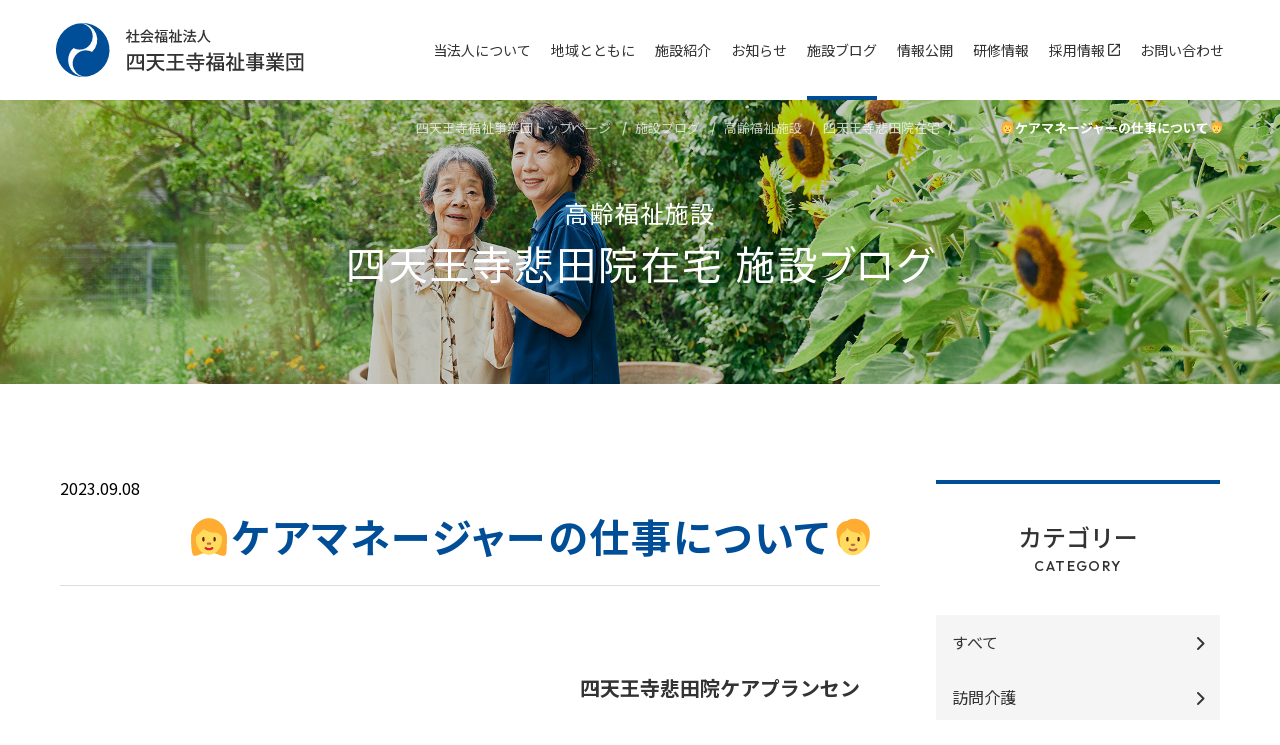

--- FILE ---
content_type: text/html; charset=UTF-8
request_url: https://www.shitennoji-fukushi.jp/blog/2023-09-08-3095/
body_size: 53329
content:

<!DOCTYPE html>
<!--[if lt IE 7 ]> <html class="ie6 lt_ie10 lt_ie9 lt_ie8 lt_ie7" lang="ja" prefix="og: http://ogp.me/ns# fb: http://www.facebook.com/2008/fbml"> <![endif]-->
<!--[if IE 7 ]> <html class="ie7 lt_ie10 lt_ie9 lt_ie8" lang="ja" prefix="og: http://ogp.me/ns# fb: http://www.facebook.com/2008/fbml"> <![endif]-->
<!--[if IE 8 ]> <html class="ie8 lt_ie10 lt_ie9" lang="ja" prefix="og: http://ogp.me/ns# fb: http://www.facebook.com/2008/fbml"> <![endif]-->
<!--[if IE 9 ]> <html class="ie9 lt_ie10" lang="ja" prefix="og: http://ogp.me/ns# fb: http://www.facebook.com/2008/fbml"> <![endif]-->
<!--[if (gt IE 9)|!(IE)]><!--> <html lang="ja" prefix="og: http://ogp.me/ns# fb: http://www.facebook.com/2008/fbml"> <!--<![endif]-->
<head>
<!-- Google Tag Manager -->
<script>(function(w,d,s,l,i){w[l]=w[l]||[];w[l].push({'gtm.start':
new Date().getTime(),event:'gtm.js'});var f=d.getElementsByTagName(s)[0],
j=d.createElement(s),dl=l!='dataLayer'?'&l='+l:'';j.async=true;j.src=
'https://www.googletagmanager.com/gtm.js?id='+i+dl;f.parentNode.insertBefore(j,f);
})(window,document,'script','dataLayer','GTM-W9D7VFZ');</script>
<!-- End Google Tag Manager -->
<meta charset="UTF-8">

<meta name="viewport" content="width=1200">
<script src="/assets/js/viewport.js"></script>
<meta name="format-detection" content="telephone=no">
<meta http-equiv="X-UA-Compatible" content="IE=edge,chrome=1">
<meta property="og:image" content="https://www.shitennoji-fukushi.jp/assets/img/common/like.png"/>
<link rel="shortcut icon" href="/favicon.ico">
<link rel="apple-touch-icon" sizes="180x180" href="/assets/img/common/apple-touch-icon.png">
<link rel="index" href="/sitemap">
<link rel="start" href="https://www.shitennoji-fukushi.jp/" title="Home">
<link rel="stylesheet" href="/assets/css/style.css?20260117">
<link rel="preconnect" href="https://fonts.googleapis.com">
<link rel="preconnect" href="https://fonts.gstatic.com" crossorigin>
<link href="https://fonts.googleapis.com/css2?family=Noto+Sans+JP:wght@400;500;700&family=Noto+Serif+JP&family=Outfit:wght@200;500;700&display=swap" rel="stylesheet">
<meta name='robots' content='index, follow, max-image-preview:large, max-snippet:-1, max-video-preview:-1' />

	<!-- This site is optimized with the Yoast SEO plugin v19.7.1 - https://yoast.com/wordpress/plugins/seo/ -->
	<title>　　　👩ケアマネージャーの仕事について🧑｜施設ブログ｜社会福祉法人　四天王寺福祉事業団</title>
	<meta name="description" content="社会福祉法人 四天王寺福祉事業団が運営する各施設のブログです。" />
	<link rel="canonical" href="https://www.shitennoji-fukushi.jp/blog/2023-09-08-3095/" />
	<meta property="og:locale" content="ja_JP" />
	<meta property="og:type" content="article" />
	<meta property="og:title" content="　　　👩ケアマネージャーの仕事について🧑｜施設ブログ｜社会福祉法人　四天王寺福祉事業団" />
	<meta property="og:description" content="社会福祉法人 四天王寺福祉事業団が運営する各施設のブログです。" />
	<meta property="og:url" content="https://www.shitennoji-fukushi.jp/blog/2023-09-08-3095/" />
	<meta property="og:site_name" content="四天王寺福祉事業団" />
	<meta name="twitter:card" content="summary_large_image" />
	<meta name="twitter:label1" content="推定読み取り時間" />
	<meta name="twitter:data1" content="2分" />
	<script type="application/ld+json" class="yoast-schema-graph">{"@context":"https://schema.org","@graph":[{"@type":"WebPage","@id":"https://www.shitennoji-fukushi.jp/blog/2023-09-08-3095/","url":"https://www.shitennoji-fukushi.jp/blog/2023-09-08-3095/","name":"　　　👩ケアマネージャーの仕事について🧑 ｜施設ブログ｜社会福祉法人　四天王寺福祉事業団","isPartOf":{"@id":"https://www.shitennoji-fukushi.jp/#website"},"datePublished":"2023-09-08T08:34:22+00:00","dateModified":"2023-09-08T08:34:22+00:00","description":"社会福祉法人 四天王寺福祉事業団が運営する各施設のブログです。","breadcrumb":{"@id":"https://www.shitennoji-fukushi.jp/blog/2023-09-08-3095/#breadcrumb"},"inLanguage":"ja","potentialAction":[{"@type":"ReadAction","target":["https://www.shitennoji-fukushi.jp/blog/2023-09-08-3095/"]}]},{"@type":"BreadcrumbList","@id":"https://www.shitennoji-fukushi.jp/blog/2023-09-08-3095/#breadcrumb","itemListElement":[{"@type":"ListItem","position":1,"name":"ホーム","item":"https://www.shitennoji-fukushi.jp/"},{"@type":"ListItem","position":2,"name":"施設ブログ","item":"https://www.shitennoji-fukushi.jp/blog/"},{"@type":"ListItem","position":3,"name":"　　　👩ケアマネージャーの仕事について🧑"}]},{"@type":"WebSite","@id":"https://www.shitennoji-fukushi.jp/#website","url":"https://www.shitennoji-fukushi.jp/","name":"四天王寺福祉事業団","description":"Just another WordPress site","potentialAction":[{"@type":"SearchAction","target":{"@type":"EntryPoint","urlTemplate":"https://www.shitennoji-fukushi.jp/?s={search_term_string}"},"query-input":"required name=search_term_string"}],"inLanguage":"ja"}]}</script>
	<!-- / Yoast SEO plugin. -->


<link rel='dns-prefetch' href='//s.w.org' />
<link rel="alternate" type="application/rss+xml" title="四天王寺福祉事業団 &raquo; フィード" href="https://www.shitennoji-fukushi.jp/feed/" />
<link rel="alternate" type="application/rss+xml" title="四天王寺福祉事業団 &raquo; コメントフィード" href="https://www.shitennoji-fukushi.jp/comments/feed/" />
<script>
window._wpemojiSettings = {"baseUrl":"https:\/\/s.w.org\/images\/core\/emoji\/14.0.0\/72x72\/","ext":".png","svgUrl":"https:\/\/s.w.org\/images\/core\/emoji\/14.0.0\/svg\/","svgExt":".svg","source":{"concatemoji":"https:\/\/www.shitennoji-fukushi.jp\/sfj-common\/wp-includes\/js\/wp-emoji-release.min.js?ver=6.0.1"}};
/*! This file is auto-generated */
!function(e,a,t){var n,r,o,i=a.createElement("canvas"),p=i.getContext&&i.getContext("2d");function s(e,t){var a=String.fromCharCode,e=(p.clearRect(0,0,i.width,i.height),p.fillText(a.apply(this,e),0,0),i.toDataURL());return p.clearRect(0,0,i.width,i.height),p.fillText(a.apply(this,t),0,0),e===i.toDataURL()}function c(e){var t=a.createElement("script");t.src=e,t.defer=t.type="text/javascript",a.getElementsByTagName("head")[0].appendChild(t)}for(o=Array("flag","emoji"),t.supports={everything:!0,everythingExceptFlag:!0},r=0;r<o.length;r++)t.supports[o[r]]=function(e){if(!p||!p.fillText)return!1;switch(p.textBaseline="top",p.font="600 32px Arial",e){case"flag":return s([127987,65039,8205,9895,65039],[127987,65039,8203,9895,65039])?!1:!s([55356,56826,55356,56819],[55356,56826,8203,55356,56819])&&!s([55356,57332,56128,56423,56128,56418,56128,56421,56128,56430,56128,56423,56128,56447],[55356,57332,8203,56128,56423,8203,56128,56418,8203,56128,56421,8203,56128,56430,8203,56128,56423,8203,56128,56447]);case"emoji":return!s([129777,127995,8205,129778,127999],[129777,127995,8203,129778,127999])}return!1}(o[r]),t.supports.everything=t.supports.everything&&t.supports[o[r]],"flag"!==o[r]&&(t.supports.everythingExceptFlag=t.supports.everythingExceptFlag&&t.supports[o[r]]);t.supports.everythingExceptFlag=t.supports.everythingExceptFlag&&!t.supports.flag,t.DOMReady=!1,t.readyCallback=function(){t.DOMReady=!0},t.supports.everything||(n=function(){t.readyCallback()},a.addEventListener?(a.addEventListener("DOMContentLoaded",n,!1),e.addEventListener("load",n,!1)):(e.attachEvent("onload",n),a.attachEvent("onreadystatechange",function(){"complete"===a.readyState&&t.readyCallback()})),(e=t.source||{}).concatemoji?c(e.concatemoji):e.wpemoji&&e.twemoji&&(c(e.twemoji),c(e.wpemoji)))}(window,document,window._wpemojiSettings);
</script>
<style>
img.wp-smiley,
img.emoji {
	display: inline !important;
	border: none !important;
	box-shadow: none !important;
	height: 1em !important;
	width: 1em !important;
	margin: 0 0.07em !important;
	vertical-align: -0.1em !important;
	background: none !important;
	padding: 0 !important;
}
</style>
	<link rel='stylesheet' id='wp-block-library-css'  href='https://www.shitennoji-fukushi.jp/sfj-common/wp-includes/css/dist/block-library/style.min.css?ver=6.0.1' media='all' />
<style id='wp-block-library-theme-inline-css'>
.wp-block-audio figcaption{color:#555;font-size:13px;text-align:center}.is-dark-theme .wp-block-audio figcaption{color:hsla(0,0%,100%,.65)}.wp-block-code{border:1px solid #ccc;border-radius:4px;font-family:Menlo,Consolas,monaco,monospace;padding:.8em 1em}.wp-block-embed figcaption{color:#555;font-size:13px;text-align:center}.is-dark-theme .wp-block-embed figcaption{color:hsla(0,0%,100%,.65)}.blocks-gallery-caption{color:#555;font-size:13px;text-align:center}.is-dark-theme .blocks-gallery-caption{color:hsla(0,0%,100%,.65)}.wp-block-image figcaption{color:#555;font-size:13px;text-align:center}.is-dark-theme .wp-block-image figcaption{color:hsla(0,0%,100%,.65)}.wp-block-pullquote{border-top:4px solid;border-bottom:4px solid;margin-bottom:1.75em;color:currentColor}.wp-block-pullquote__citation,.wp-block-pullquote cite,.wp-block-pullquote footer{color:currentColor;text-transform:uppercase;font-size:.8125em;font-style:normal}.wp-block-quote{border-left:.25em solid;margin:0 0 1.75em;padding-left:1em}.wp-block-quote cite,.wp-block-quote footer{color:currentColor;font-size:.8125em;position:relative;font-style:normal}.wp-block-quote.has-text-align-right{border-left:none;border-right:.25em solid;padding-left:0;padding-right:1em}.wp-block-quote.has-text-align-center{border:none;padding-left:0}.wp-block-quote.is-large,.wp-block-quote.is-style-large,.wp-block-quote.is-style-plain{border:none}.wp-block-search .wp-block-search__label{font-weight:700}:where(.wp-block-group.has-background){padding:1.25em 2.375em}.wp-block-separator.has-css-opacity{opacity:.4}.wp-block-separator{border:none;border-bottom:2px solid;margin-left:auto;margin-right:auto}.wp-block-separator.has-alpha-channel-opacity{opacity:1}.wp-block-separator:not(.is-style-wide):not(.is-style-dots){width:100px}.wp-block-separator.has-background:not(.is-style-dots){border-bottom:none;height:1px}.wp-block-separator.has-background:not(.is-style-wide):not(.is-style-dots){height:2px}.wp-block-table thead{border-bottom:3px solid}.wp-block-table tfoot{border-top:3px solid}.wp-block-table td,.wp-block-table th{padding:.5em;border:1px solid;word-break:normal}.wp-block-table figcaption{color:#555;font-size:13px;text-align:center}.is-dark-theme .wp-block-table figcaption{color:hsla(0,0%,100%,.65)}.wp-block-video figcaption{color:#555;font-size:13px;text-align:center}.is-dark-theme .wp-block-video figcaption{color:hsla(0,0%,100%,.65)}.wp-block-template-part.has-background{padding:1.25em 2.375em;margin-top:0;margin-bottom:0}
</style>
<style id='global-styles-inline-css'>
body{--wp--preset--color--black: #000000;--wp--preset--color--cyan-bluish-gray: #abb8c3;--wp--preset--color--white: #ffffff;--wp--preset--color--pale-pink: #f78da7;--wp--preset--color--vivid-red: #cf2e2e;--wp--preset--color--luminous-vivid-orange: #ff6900;--wp--preset--color--luminous-vivid-amber: #fcb900;--wp--preset--color--light-green-cyan: #7bdcb5;--wp--preset--color--vivid-green-cyan: #00d084;--wp--preset--color--pale-cyan-blue: #8ed1fc;--wp--preset--color--vivid-cyan-blue: #0693e3;--wp--preset--color--vivid-purple: #9b51e0;--wp--preset--gradient--vivid-cyan-blue-to-vivid-purple: linear-gradient(135deg,rgba(6,147,227,1) 0%,rgb(155,81,224) 100%);--wp--preset--gradient--light-green-cyan-to-vivid-green-cyan: linear-gradient(135deg,rgb(122,220,180) 0%,rgb(0,208,130) 100%);--wp--preset--gradient--luminous-vivid-amber-to-luminous-vivid-orange: linear-gradient(135deg,rgba(252,185,0,1) 0%,rgba(255,105,0,1) 100%);--wp--preset--gradient--luminous-vivid-orange-to-vivid-red: linear-gradient(135deg,rgba(255,105,0,1) 0%,rgb(207,46,46) 100%);--wp--preset--gradient--very-light-gray-to-cyan-bluish-gray: linear-gradient(135deg,rgb(238,238,238) 0%,rgb(169,184,195) 100%);--wp--preset--gradient--cool-to-warm-spectrum: linear-gradient(135deg,rgb(74,234,220) 0%,rgb(151,120,209) 20%,rgb(207,42,186) 40%,rgb(238,44,130) 60%,rgb(251,105,98) 80%,rgb(254,248,76) 100%);--wp--preset--gradient--blush-light-purple: linear-gradient(135deg,rgb(255,206,236) 0%,rgb(152,150,240) 100%);--wp--preset--gradient--blush-bordeaux: linear-gradient(135deg,rgb(254,205,165) 0%,rgb(254,45,45) 50%,rgb(107,0,62) 100%);--wp--preset--gradient--luminous-dusk: linear-gradient(135deg,rgb(255,203,112) 0%,rgb(199,81,192) 50%,rgb(65,88,208) 100%);--wp--preset--gradient--pale-ocean: linear-gradient(135deg,rgb(255,245,203) 0%,rgb(182,227,212) 50%,rgb(51,167,181) 100%);--wp--preset--gradient--electric-grass: linear-gradient(135deg,rgb(202,248,128) 0%,rgb(113,206,126) 100%);--wp--preset--gradient--midnight: linear-gradient(135deg,rgb(2,3,129) 0%,rgb(40,116,252) 100%);--wp--preset--duotone--dark-grayscale: url('#wp-duotone-dark-grayscale');--wp--preset--duotone--grayscale: url('#wp-duotone-grayscale');--wp--preset--duotone--purple-yellow: url('#wp-duotone-purple-yellow');--wp--preset--duotone--blue-red: url('#wp-duotone-blue-red');--wp--preset--duotone--midnight: url('#wp-duotone-midnight');--wp--preset--duotone--magenta-yellow: url('#wp-duotone-magenta-yellow');--wp--preset--duotone--purple-green: url('#wp-duotone-purple-green');--wp--preset--duotone--blue-orange: url('#wp-duotone-blue-orange');--wp--preset--font-size--small: 13px;--wp--preset--font-size--medium: 20px;--wp--preset--font-size--large: 36px;--wp--preset--font-size--x-large: 42px;}.has-black-color{color: var(--wp--preset--color--black) !important;}.has-cyan-bluish-gray-color{color: var(--wp--preset--color--cyan-bluish-gray) !important;}.has-white-color{color: var(--wp--preset--color--white) !important;}.has-pale-pink-color{color: var(--wp--preset--color--pale-pink) !important;}.has-vivid-red-color{color: var(--wp--preset--color--vivid-red) !important;}.has-luminous-vivid-orange-color{color: var(--wp--preset--color--luminous-vivid-orange) !important;}.has-luminous-vivid-amber-color{color: var(--wp--preset--color--luminous-vivid-amber) !important;}.has-light-green-cyan-color{color: var(--wp--preset--color--light-green-cyan) !important;}.has-vivid-green-cyan-color{color: var(--wp--preset--color--vivid-green-cyan) !important;}.has-pale-cyan-blue-color{color: var(--wp--preset--color--pale-cyan-blue) !important;}.has-vivid-cyan-blue-color{color: var(--wp--preset--color--vivid-cyan-blue) !important;}.has-vivid-purple-color{color: var(--wp--preset--color--vivid-purple) !important;}.has-black-background-color{background-color: var(--wp--preset--color--black) !important;}.has-cyan-bluish-gray-background-color{background-color: var(--wp--preset--color--cyan-bluish-gray) !important;}.has-white-background-color{background-color: var(--wp--preset--color--white) !important;}.has-pale-pink-background-color{background-color: var(--wp--preset--color--pale-pink) !important;}.has-vivid-red-background-color{background-color: var(--wp--preset--color--vivid-red) !important;}.has-luminous-vivid-orange-background-color{background-color: var(--wp--preset--color--luminous-vivid-orange) !important;}.has-luminous-vivid-amber-background-color{background-color: var(--wp--preset--color--luminous-vivid-amber) !important;}.has-light-green-cyan-background-color{background-color: var(--wp--preset--color--light-green-cyan) !important;}.has-vivid-green-cyan-background-color{background-color: var(--wp--preset--color--vivid-green-cyan) !important;}.has-pale-cyan-blue-background-color{background-color: var(--wp--preset--color--pale-cyan-blue) !important;}.has-vivid-cyan-blue-background-color{background-color: var(--wp--preset--color--vivid-cyan-blue) !important;}.has-vivid-purple-background-color{background-color: var(--wp--preset--color--vivid-purple) !important;}.has-black-border-color{border-color: var(--wp--preset--color--black) !important;}.has-cyan-bluish-gray-border-color{border-color: var(--wp--preset--color--cyan-bluish-gray) !important;}.has-white-border-color{border-color: var(--wp--preset--color--white) !important;}.has-pale-pink-border-color{border-color: var(--wp--preset--color--pale-pink) !important;}.has-vivid-red-border-color{border-color: var(--wp--preset--color--vivid-red) !important;}.has-luminous-vivid-orange-border-color{border-color: var(--wp--preset--color--luminous-vivid-orange) !important;}.has-luminous-vivid-amber-border-color{border-color: var(--wp--preset--color--luminous-vivid-amber) !important;}.has-light-green-cyan-border-color{border-color: var(--wp--preset--color--light-green-cyan) !important;}.has-vivid-green-cyan-border-color{border-color: var(--wp--preset--color--vivid-green-cyan) !important;}.has-pale-cyan-blue-border-color{border-color: var(--wp--preset--color--pale-cyan-blue) !important;}.has-vivid-cyan-blue-border-color{border-color: var(--wp--preset--color--vivid-cyan-blue) !important;}.has-vivid-purple-border-color{border-color: var(--wp--preset--color--vivid-purple) !important;}.has-vivid-cyan-blue-to-vivid-purple-gradient-background{background: var(--wp--preset--gradient--vivid-cyan-blue-to-vivid-purple) !important;}.has-light-green-cyan-to-vivid-green-cyan-gradient-background{background: var(--wp--preset--gradient--light-green-cyan-to-vivid-green-cyan) !important;}.has-luminous-vivid-amber-to-luminous-vivid-orange-gradient-background{background: var(--wp--preset--gradient--luminous-vivid-amber-to-luminous-vivid-orange) !important;}.has-luminous-vivid-orange-to-vivid-red-gradient-background{background: var(--wp--preset--gradient--luminous-vivid-orange-to-vivid-red) !important;}.has-very-light-gray-to-cyan-bluish-gray-gradient-background{background: var(--wp--preset--gradient--very-light-gray-to-cyan-bluish-gray) !important;}.has-cool-to-warm-spectrum-gradient-background{background: var(--wp--preset--gradient--cool-to-warm-spectrum) !important;}.has-blush-light-purple-gradient-background{background: var(--wp--preset--gradient--blush-light-purple) !important;}.has-blush-bordeaux-gradient-background{background: var(--wp--preset--gradient--blush-bordeaux) !important;}.has-luminous-dusk-gradient-background{background: var(--wp--preset--gradient--luminous-dusk) !important;}.has-pale-ocean-gradient-background{background: var(--wp--preset--gradient--pale-ocean) !important;}.has-electric-grass-gradient-background{background: var(--wp--preset--gradient--electric-grass) !important;}.has-midnight-gradient-background{background: var(--wp--preset--gradient--midnight) !important;}.has-small-font-size{font-size: var(--wp--preset--font-size--small) !important;}.has-medium-font-size{font-size: var(--wp--preset--font-size--medium) !important;}.has-large-font-size{font-size: var(--wp--preset--font-size--large) !important;}.has-x-large-font-size{font-size: var(--wp--preset--font-size--x-large) !important;}
</style>
<link rel='stylesheet' id='wp-pagenavi-css'  href='https://www.shitennoji-fukushi.jp/sfj-common/wp-content/plugins/wp-pagenavi/pagenavi-css.css?ver=2.70' media='all' />
<link rel="https://api.w.org/" href="https://www.shitennoji-fukushi.jp/wp-json/" /><link rel="alternate" type="application/json" href="https://www.shitennoji-fukushi.jp/wp-json/wp/v2/blog/3095" /><link rel="EditURI" type="application/rsd+xml" title="RSD" href="https://www.shitennoji-fukushi.jp/sfj-common/xmlrpc.php?rsd" />
<link rel="wlwmanifest" type="application/wlwmanifest+xml" href="https://www.shitennoji-fukushi.jp/sfj-common/wp-includes/wlwmanifest.xml" /> 
<meta name="generator" content="WordPress 6.0.1" />
<link rel='shortlink' href='https://www.shitennoji-fukushi.jp/?p=3095' />
<link rel="alternate" type="application/json+oembed" href="https://www.shitennoji-fukushi.jp/wp-json/oembed/1.0/embed?url=https%3A%2F%2Fwww.shitennoji-fukushi.jp%2Fblog%2F2023-09-08-3095%2F" />
<link rel="alternate" type="text/xml+oembed" href="https://www.shitennoji-fukushi.jp/wp-json/oembed/1.0/embed?url=https%3A%2F%2Fwww.shitennoji-fukushi.jp%2Fblog%2F2023-09-08-3095%2F&#038;format=xml" />
<!-- this page only css here-->
</head>

<body class="lower blog blog_detail  hidenin-zaitaku aged">
<!-- Google Tag Manager (noscript) -->
<noscript><iframe src="https://www.googletagmanager.com/ns.html?id=GTM-W9D7VFZ"
height="0" width="0" style="display:none;visibility:hidden"></iframe></noscript>
<!-- End Google Tag Manager (noscript) -->
<noscript><div class="noscript"><p>当サイトを快適にご利用いただくには、ブラウザでJavaScriptを有効にしてください。</p></div></noscript>
<div class="legacy_ie_message"><p>お使いのブラウザはサポート対象外です。推奨のブラウザをご利用ください。</p></div>

<header class="site_header clear_fix">
	<div class="site_header__inner">
		<div class="site_header__id"><a href="/"><img src="/assets/img/common/logo.svg" alt="社会福祉法人 四天王寺福祉事業団"></a></div>
		<nav class="site_header__nav">
			<ul class="site_header__nav__inner">
				<li class="parent_title menu-item-has-children ">
					<a class="menu-item-link">当法人について<span class="menu-item-link-icon"></span></a>
					<nav class="site_header__sub_nav menu-item-children">
						<div class="sub_nav__inner">
							<ul class="sub_nav__inner__list">
								<li class="sub_nav__inner__list__common"><a href="/philosophy/">私たちの想い</a></li>
								<li class="sub_nav__inner__list__common"><a href="/philosophy/service/">事業について</a></li>
							</ul>
						</div>
					</nav>
				</li>
				<li class="parent_title "><a class="" href="/contribution/">地域とともに</a></li>
				<li class="parent_title menu-item-has-children  ">
					<a class="menu-item-link">施設紹介<span class="menu-item-link-icon"></span></a>
					<nav class="site_header__sub_nav menu-item-children">
						<div class="sub_nav__inner">
							<ul class="sub_nav__inner__list">
								<li class="sub_nav__inner__list__facility menu-item-has-children">
									<a href="/aged" class="menu-item-link">高齢福祉施設<span class="menu-item-link-icon"></span></a>
									<ul class="site_header__sub_nav_2 menu-item-children">
										<li class=" none sp_block"><a href="/aged">高齢福祉施設トップ</a></li>
										<li><a href="/aged/list/">高齢福祉施設一覧</a></li>
										<li><a href="/aged/tamatukurien/">四天王寺たまつくり苑</a></li>
										<li><a href="/aged/kitayamaen/">四天王寺きたやま苑</a></li>
										<li><a href="/aged/koseien/">四天王寺紅生園</a></li>
										<li><a href="/aged/oohatayamaen/">四天王寺大畑山苑</a></li>
										<li><a href="/aged/hidenin-tokuyou/">四天王寺悲田院特別養護老人ホーム</a></li>
										<li><a href="/aged/hidenin-zaitaku/">四天王寺悲田院在宅</a></li>
										<li><a href="/aged/hidenin-yougo/">四天王寺悲田院養護老人ホーム</a></li>
										<li><a href="/aged/syoufuusou/">四天王寺松風荘</a></li>
									</ul>
								</li>
								<li class="sub_nav__inner__list__facility menu-item-has-children">
									<a href="/welfare/" class="menu-item-link">障がい福祉施設<span class="menu-item-link-icon"></span></a>
									<ul class="site_header__sub_nav_2 menu-item-children">
										<li class=" none sp_block"><a href="/welfare/">障がい福祉施設トップ</a></li>
										<li><a href="/welfare/list/">障がい福祉施設一覧</a></li>
										<li><a href="/welfare/sanmeien/">四天王寺さんめい苑</a></li>
										<li><a href="/welfare/hidenin-shien/">四天王寺悲田院児童発達支援センター</a></li>
										<li><a href="/welfare/hiden-tondabayashi/">四天王寺悲田富田林苑</a></li>
										<li><a href="https://yawaragien.shitennoji-fukushi.jp/" target="_blank">四天王寺和らぎ苑<i class="icon-blank"></i></a></li>
										<li><a href="/welfare/taishi/">四天王寺太子学園</a></li>
									</ul>
								</li>
								<li class="sub_nav__inner__list__facility menu-item-has-children">
									<a href="/mother-and-child/" class="menu-item-link">子ども・母子・女性福祉施設<span class="menu-item-link-icon"></span></a>
									<ul class=" site_header__sub_nav_2 menu-item-children">
										<li class=" none sp_block"><a href="/mother-and-child/">子ども・母子・女性福祉施設トップ</a></li>
										<li><a href="/mother-and-child/list/">子ども・母子・女性福祉施設一覧</a></li>
										<li><a href="/mother-and-child/yu-hi/">四天王寺夕陽丘保育園</a></li>
										<li><a href="/mother-and-child/hidenin-kodomoen/">四天王寺悲田院こども園</a></li>
										<li><a href="/mother-and-child/kentokuden/">四天王寺悲田院児童センター研徳田</a></li>
									</ul>
								</li>
								<li class="sub_nav__inner__list__facility menu-item-has-children">
									<a href="/medical/" class="menu-item-link">医療福祉施設<span class="menu-item-link-icon"></span></a>
									<ul class="site_header__sub_nav_2 menu-item-children">
									<li class=" none sp_block"><a href="/medical/">医療福祉施設トップ</a></li>
										<li><a href="http://www.shitennoji-fukushi.jp/shitennoji-hospital/">四天王寺病院<i class="icon-blank"></i></a></li>
										<li><a href="https://yawaragien.shitennoji-fukushi.jp/">四天王寺和らぎ苑<i class="icon-blank"></i></a></li>
									</ul>
								</li>
								<li class="sub_nav__inner__list__facility menu-item-has-children">
									<a href="/learning/" class="menu-item-link">社会福祉研修センター<span class="menu-item-link-icon"></span></a>
									<ul class="site_header__sub_nav_2 menu-item-children">
										<li class=" none sp_block"><a href="/learning/">社会福祉研修トップ</a></li>
										<li><a href="/learning/center/">社会福祉研修センター</a></li>
										<li><a href="/learning/center/kaigofukushi/">介護福祉士実務者研修</a></li>
										<li><a href="/learning/center/osakafu-soudanshien/">大阪府相談支援従事者研修</a></li>
									</ul>
								</li>
							</ul>
						</div>
					</nav>
				</li>
				<li class="parent_title menu-item-has-children  ">
					<a href="/news" class="menu-item-link">お知らせ<span class="menu-item-link-icon"></span></a>
					<nav class="site_header__sub_nav medical menu-item-children">
						<div class="sub_nav__inner">
							<ul class="sub_nav__inner__list">
								<li class="sub_nav__inner__list__common none sp_block"><a href="/news">お知らせトップ</a></li>
								<li class="sub_nav__inner__list__common"><a href="/news/corporation/">四天王寺福祉事業団</a></li>
								<li class="sub_nav__inner__list__common"><a href="/news/facility/aged">高齢福祉施設</a></li>
								<li class="sub_nav__inner__list__common"><a href="/news/facility/welfare">障がい福祉施設</a></li>
								<li class="sub_nav__inner__list__common"><a href="/news/facility/mother-and-child">子ども・母子・女性福祉施設</a></li>
								<li class="sub_nav__inner__list__common"><a href="/news/facility/medical">医療福祉施設</a></li>
								<li class="sub_nav__inner__list__common"><a href="/news/facility/learning">社会福祉研修センター</a></li>
							</ul>
						</div>
					</nav>
				</li>
				<li class="parent_title menu-item-has-children current-menu-item ">
					<a href="/blog" class="menu-item-link">施設ブログ<span class="menu-item-link-icon"></span></a>
					<nav class="site_header__sub_nav menu-item-children">
						<div class="sub_nav__inner">
							<ul class="sub_nav__inner__list">
								<li class="sub_nav__inner__list__common none sp_block"><a href="/blog/">施設ブログトップ</a></li>
								<li class="sub_nav__inner__list__common"><a href="/blog/facility/aged">高齢福祉施設</a></li>
								<li class="sub_nav__inner__list__common"><a href="/blog/facility/welfare">障がい福祉施設</a></li>
								<li class="sub_nav__inner__list__common"><a href="/blog/facility/mother-and-child">子ども・母子・女性福祉施設</a></li>
								<li class="sub_nav__inner__list__common"><a href="/blog/facility/medical">医療福祉施設</a></li>
								<li class="sub_nav__inner__list__common"><a href="/blog/facility/learning">社会福祉研修センター</a></li>
							</ul>
						</div>
					</nav>
				</li>
				<li class="parent_title menu-item-has-children  ">
					<a class="menu-item-link">情報公開<span class="menu-item-link-icon"></span></a>
					<nav class="site_header__sub_nav menu-item-children">
						<div class="sub_nav__inner">
							<ul class="sub_nav__inner__list">
								<li class="sub_nav__inner__list__common"><a href="/corporation/">事業団概要</a></li>
								<li class="sub_nav__inner__list__common"><a href="/corporation/organization/">職員心得・組織図</a></li>
								<li class="sub_nav__inner__list__common"><a href="/corporation/solution/">苦情解決の取り組み体制</a></li>
								<li class="sub_nav__inner__list__common"><a href="/news/corporation/">お知らせ</a></li>
								<li class="sub_nav__inner__list__common"><a href="/corporation/knowledge/">公開書類</a></li>
								<li class="sub_nav__inner__list__common"><a href="/corporation/sdgs/">SDGsの取り組み</a></li>
							</ul>
						</div>
					</nav>
				</li>
				<li class="parent_title menu-item-has-children  ">
					<a class="menu-item-link">研修情報<span class="menu-item-link-icon"></span></a>
					<nav class="site_header__sub_nav menu-item-children">
						<div class="sub_nav__inner">
							<ul class="sub_nav__inner__list">
								<li class="sub_nav__inner__list__common"><a href="/learning/center/kaigofukushi/">介護福祉士実務者研修</a></li>
								<li class="sub_nav__inner__list__common"><a href="/learning/center/osakafu-soudanshien/">大阪府相談支援従事者研修</a></li>
							</ul>
						</div>
					</nav>
				</li>
				<li class="parent_title"><a class="" href="http://www.shitennoji-fukushi.jp/shifuku/" target="_blank">採用情報<i class="icon-blank"></i></a></li>
				<li class="parent_title  ">
					<a class="menu-item-link changeHref" href="/contact-input/">お問い合わせ</a>
				</li>
			</ul>
		</nav>

        <div class="site_header__toggle">
            <div class="hamburger">
                <div class="hamburger__line top"></div>
                <div class="hamburger__line middle"></div>
                <div class="hamburger__line bottom"></div>
            </div>
        </div>
	</div>

</header>
<div class="site_header__placeholder"></div>

<main role="main">
    <section class="lower_title">
        <div class="breadcrumbs">
            <ul>
                
<li><a href='/'>四天王寺福祉事業団トップページ</a></li>
<li><a href='https://www.shitennoji-fukushi.jp/blog/'>施設ブログ</a></li>
<li><a href='https://www.shitennoji-fukushi.jp/blog/facility/aged'>高齢福祉施設</a></li><li><a href='https://www.shitennoji-fukushi.jp/blog/facility/aged/hidenin-zaitaku'>四天王寺悲⽥院在宅</a></li><li>　　　👩ケアマネージャーの仕事について🧑</li>            </ul>
        </div>
        <div class="title_block">
            <span class='facility'>高齢福祉施設</span><h1>四天王寺悲⽥院在宅 <br class='none sp_inline'>施設ブログ</h1>        </div>
    </section>
    <section class="lower_section">
        <div class="lower_section__two_column">
            <div class="article_area">
                <div class="information_article">
                    <div class="detail_title">
                        <div class="detail_title__top">
                            <span class="time">2023.09.08</span>
                                                    </div>
                        <h2>　　　👩ケアマネージャーの仕事について🧑</h2>
                    </div>
                    <div class="detail_content">
                        
<p></p>



<p class="has-medium-font-size">　　　　　　　　　　　　　　　　　　　　　　　　　　<strong>四天王寺悲田院ケアプランセンター</strong></p>



<p></p>



<p>ケアマネージャーの正式名称は「介護支援専門員」です。</p>



<p>介護を必要とする高齢者と介護保険サービスをつなぐ役割です。</p>



<p>平成９年、介護を必要とする高齢者を社会全体で支えるための「介護保険制度」がスタート。</p>



<p>ケアマネジャーはそのサービスを担うための職種として設置されました。</p>



<p>今回は、私たちの仕事について、ご紹介させていただきます。</p>



<p></p>



<h2>＜<strong>仕事の流れ＞</strong></h2>



<p></p>



<p>1.相談を受ける</p>



<p>介護を必要とするご本人やご家族、地域包括支援センターなどから相談を受けます。</p>



<p>どんなことに困っているのか、生活状態はどのようになっているかなどを聞きとります。</p>



<p>　　　　　　　　　　　　　　　　↓</p>



<p>2.要介護認定のための書類を作る</p>



<p>介護を必要とする人やご家族に代わり、地方自治体に提出する要介護認定のための書類を作成します。</p>



<p>　　　　　　　　　　　　　　　↓</p>



<p>3.ケアプランの検討・作成</p>



<p>要介護認定後、要介護者がどのような状態なのかをもとに、最適な介護サービスの内容を検討し</p>



<p>（サービス担当者会議）、ケアプラン（居宅サービス計画書）として作成します。</p>



<p></p>



<p>　　　　　　　　　　　　　　　↓</p>



<p class="has-vivid-green-cyan-color has-text-color" style="font-size:25px"><strong>介護保険サービス　スタート</strong></p>



<p>介護保険サービスがスタートすると、各サービス事業所への給付管理（ご利用者のサービス使用料の管理）は、ケアマネージャーの大事な仕事の一つです！！！</p>



<p></p>



<p>　　　　　　　　　　　　　　　↓</p>



<p>4.モニタリング</p>



<p>介護サービスがスタートしてからも、サービス利用者のところへ定期的な訪問をして、健康状態やサービス内容に問題がないかなどをモニタリングします。</p>



<p></p>



<p>医療関係者など、利用者を支えるために関わってくるさまざまな人とも適切に連携を取りながら、</p>



<p>最適な支援を行っていきます。</p>



<p></p>



<p>上記が、ケアマネージャーの仕事の流れになっています。</p>



<p>介護保険についてご相談のある方、ケアマネージャーの仕事についてもう少し知りたい！！という方、</p>



<p class="has-medium-font-size"><strong>四天王寺悲田院ケアプランセンター</strong>へお気軽にお越しくださいませ。</p>



<p class="has-medium-font-size">お待ちしております！！！</p>



<p></p>
                    </div>
                    
<div class='detail_pager'>
    <a class="icon-arrow_left prev" href="https://www.shitennoji-fukushi.jp/blog/2023-09-04-3253/" rel="prev">デイセンター夏祭り</a>
    <a class='back' href='https://www.shitennoji-fukushi.jp/blog/facility/aged/hidenin-zaitaku'>施設ブログ一覧へ戻る</a>
    <a class="icon-arrow next" href="https://www.shitennoji-fukushi.jp/blog/2023-09-27-2346/" rel="next">きのくり健康教室 🎑</a>
</div>
                    </div>
            </div>
            <aside class="aside_conent">
                
<div class='aside_title__wrapper'>
    <div class='aside_title'>
        <div class='aside_title__inner'>
            <p>カテゴリー</p>
            <span class='en'>CATEGORY</span>
        </div>
    </div>
</div>
<div class='aside_link'>
    <a class='link_block icon-arrow ' href='https://www.shitennoji-fukushi.jp/blog/facility/aged/hidenin-zaitaku' target=''>すべて</a><a class='link_block icon-arrow ' href='https://www.shitennoji-fukushi.jp/blog/facility/aged/hidenin-zaitaku?_category=visit'>訪問介護</a><a class='link_block icon-arrow ' href='https://www.shitennoji-fukushi.jp/blog/facility/aged/hidenin-zaitaku?_category=empty'>空き状況</a><a class='link_block icon-arrow ' href='https://www.shitennoji-fukushi.jp/blog/facility/aged/hidenin-zaitaku?_category=careplan'>ケアプランセンター</a><a class='link_block icon-arrow ' href='https://www.shitennoji-fukushi.jp/blog/facility/aged/hidenin-zaitaku?_category=cat684'>空き情報</a><a class='link_block icon-arrow ' href='https://www.shitennoji-fukushi.jp/blog/facility/aged/hidenin-zaitaku?_category=day'>デイサービス</a><a class='link_block icon-arrow ' href='https://www.shitennoji-fukushi.jp/blog/facility/aged/hidenin-zaitaku?_category=careplan-2'>在宅介護支援センター</a>
</div>
                
<div class='aside_title__wrapper'>
    <div class='aside_title'>
        <div class='aside_title__inner'>
            <p>バックナンバー</p>
            <span class='en'>BACK NUMBER</span>
        </div>
    </div>
</div>
<div class='aside_link'>
    <a class='link_block icon-arrow ' href='https://www.shitennoji-fukushi.jp/blog/facility/aged/hidenin-zaitaku'>すべて</a><a class='link_block icon-arrow ' href='https://www.shitennoji-fukushi.jp/blog/facility/aged/hidenin-zaitaku?_year=2026&_monthnum=1'>2026年1月</a><a class='link_block icon-arrow ' href='https://www.shitennoji-fukushi.jp/blog/facility/aged/hidenin-zaitaku?_year=2025&_monthnum=12'>2025年12月</a><a class='link_block icon-arrow ' href='https://www.shitennoji-fukushi.jp/blog/facility/aged/hidenin-zaitaku?_year=2025&_monthnum=11'>2025年11月</a><a class='link_block icon-arrow ' href='https://www.shitennoji-fukushi.jp/blog/facility/aged/hidenin-zaitaku?_year=2025&_monthnum=10'>2025年10月</a><a class='link_block icon-arrow ' href='https://www.shitennoji-fukushi.jp/blog/facility/aged/hidenin-zaitaku?_year=2025&_monthnum=9'>2025年9月</a><a class='link_block icon-arrow ' href='https://www.shitennoji-fukushi.jp/blog/facility/aged/hidenin-zaitaku?_year=2025&_monthnum=8'>2025年8月</a><a class='link_block icon-arrow ' href='https://www.shitennoji-fukushi.jp/blog/facility/aged/hidenin-zaitaku?_year=2025&_monthnum=7'>2025年7月</a><a class='link_block icon-arrow ' href='https://www.shitennoji-fukushi.jp/blog/facility/aged/hidenin-zaitaku?_year=2025&_monthnum=6'>2025年6月</a><a class='link_block icon-arrow ' href='https://www.shitennoji-fukushi.jp/blog/facility/aged/hidenin-zaitaku?_year=2025&_monthnum=5'>2025年5月</a><a class='link_block icon-arrow ' href='https://www.shitennoji-fukushi.jp/blog/facility/aged/hidenin-zaitaku?_year=2025&_monthnum=4'>2025年4月</a><a class='link_block icon-arrow ' href='https://www.shitennoji-fukushi.jp/blog/facility/aged/hidenin-zaitaku?_year=2025&_monthnum=3'>2025年3月</a><a class='link_block icon-arrow ' href='https://www.shitennoji-fukushi.jp/blog/facility/aged/hidenin-zaitaku?_year=2025&_monthnum=2'>2025年2月</a><a class='link_block icon-arrow ' href='https://www.shitennoji-fukushi.jp/blog/facility/aged/hidenin-zaitaku?_year=2025&_monthnum=1'>2025年1月</a><a class='link_block icon-arrow ' href='https://www.shitennoji-fukushi.jp/blog/facility/aged/hidenin-zaitaku?_year=2024&_monthnum=12'>2024年12月</a><a class='link_block icon-arrow ' href='https://www.shitennoji-fukushi.jp/blog/facility/aged/hidenin-zaitaku?_year=2024&_monthnum=11'>2024年11月</a><a class='link_block icon-arrow ' href='https://www.shitennoji-fukushi.jp/blog/facility/aged/hidenin-zaitaku?_year=2024&_monthnum=10'>2024年10月</a><a class='link_block icon-arrow ' href='https://www.shitennoji-fukushi.jp/blog/facility/aged/hidenin-zaitaku?_year=2024&_monthnum=9'>2024年9月</a><a class='link_block icon-arrow ' href='https://www.shitennoji-fukushi.jp/blog/facility/aged/hidenin-zaitaku?_year=2024&_monthnum=8'>2024年8月</a><a class='link_block icon-arrow ' href='https://www.shitennoji-fukushi.jp/blog/facility/aged/hidenin-zaitaku?_year=2024&_monthnum=7'>2024年7月</a><a class='link_block icon-arrow ' href='https://www.shitennoji-fukushi.jp/blog/facility/aged/hidenin-zaitaku?_year=2024&_monthnum=6'>2024年6月</a><a class='link_block icon-arrow ' href='https://www.shitennoji-fukushi.jp/blog/facility/aged/hidenin-zaitaku?_year=2024&_monthnum=5'>2024年5月</a><a class='link_block icon-arrow ' href='https://www.shitennoji-fukushi.jp/blog/facility/aged/hidenin-zaitaku?_year=2024&_monthnum=4'>2024年4月</a><a class='link_block icon-arrow ' href='https://www.shitennoji-fukushi.jp/blog/facility/aged/hidenin-zaitaku?_year=2024&_monthnum=3'>2024年3月</a><a class='link_block icon-arrow ' href='https://www.shitennoji-fukushi.jp/blog/facility/aged/hidenin-zaitaku?_year=2024&_monthnum=2'>2024年2月</a><a class='link_block icon-arrow ' href='https://www.shitennoji-fukushi.jp/blog/facility/aged/hidenin-zaitaku?_year=2024&_monthnum=1'>2024年1月</a><a class='link_block icon-arrow ' href='https://www.shitennoji-fukushi.jp/blog/facility/aged/hidenin-zaitaku?_year=2023&_monthnum=12'>2023年12月</a><a class='link_block icon-arrow ' href='https://www.shitennoji-fukushi.jp/blog/facility/aged/hidenin-zaitaku?_year=2023&_monthnum=11'>2023年11月</a><a class='link_block icon-arrow ' href='https://www.shitennoji-fukushi.jp/blog/facility/aged/hidenin-zaitaku?_year=2023&_monthnum=10'>2023年10月</a><a class='link_block icon-arrow ' href='https://www.shitennoji-fukushi.jp/blog/facility/aged/hidenin-zaitaku?_year=2023&_monthnum=9'>2023年9月</a><a class='link_block icon-arrow ' href='https://www.shitennoji-fukushi.jp/blog/facility/aged/hidenin-zaitaku?_year=2023&_monthnum=8'>2023年8月</a><a class='link_block icon-arrow ' href='https://www.shitennoji-fukushi.jp/blog/facility/aged/hidenin-zaitaku?_year=2023&_monthnum=7'>2023年7月</a><a class='link_block icon-arrow ' href='https://www.shitennoji-fukushi.jp/blog/facility/aged/hidenin-zaitaku?_year=2023&_monthnum=6'>2023年6月</a><a class='link_block icon-arrow ' href='https://www.shitennoji-fukushi.jp/blog/facility/aged/hidenin-zaitaku?_year=2023&_monthnum=5'>2023年5月</a><a class='link_block icon-arrow ' href='https://www.shitennoji-fukushi.jp/blog/facility/aged/hidenin-zaitaku?_year=2023&_monthnum=4'>2023年4月</a><a class='link_block icon-arrow ' href='https://www.shitennoji-fukushi.jp/blog/facility/aged/hidenin-zaitaku?_year=2023&_monthnum=3'>2023年3月</a><a class='link_block icon-arrow ' href='https://www.shitennoji-fukushi.jp/blog/facility/aged/hidenin-zaitaku?_year=2023&_monthnum=2'>2023年2月</a><a class='link_block icon-arrow ' href='https://www.shitennoji-fukushi.jp/blog/facility/aged/hidenin-zaitaku?_year=2023&_monthnum=1'>2023年1月</a><a class='link_block icon-arrow ' href='https://www.shitennoji-fukushi.jp/blog/facility/aged/hidenin-zaitaku?_year=2022&_monthnum=12'>2022年12月</a><a class='link_block icon-arrow ' href='https://www.shitennoji-fukushi.jp/blog/facility/aged/hidenin-zaitaku?_year=2022&_monthnum=11'>2022年11月</a><a class='link_block icon-arrow ' href='https://www.shitennoji-fukushi.jp/blog/facility/aged/hidenin-zaitaku?_year=2022&_monthnum=10'>2022年10月</a><a class='link_block icon-arrow ' href='https://www.shitennoji-fukushi.jp/blog/facility/aged/hidenin-zaitaku?_year=2022&_monthnum=9'>2022年9月</a>
</div>            </aside>
        </div>
    </section>
</main>

<footer class="site_footer">
	<div class="site_footer__inner">
		<div class="site_footer__section site_footer__section--nav">
			<div class="site_footer__nav_group">
				<nav class="site_footer__nav">
					<ul>
						<li class="current-menu-item"><a href="/">トップページ</a></li>
					</ul>
				</nav>
			</div>

			<div class="site_footer__nav_group">
				<nav class="site_footer__nav">
					<ul>
						<li class="menu-item-has-children site_footer__menu_item">
							<p class="menu-item-link">当法人について<span class="menu-item-link-icon"></span></p>
							<nav class="site_footer__sub_nav menu-item-children">
								<ul>
									<li class="/philosophy/">
										<a href="/philosophy">私たちの想い</a>
									</li>
									<li class="">
										<a href="/philosophy/service/">事業について</a>
									</li>
								</ul>
							</nav>
						</li>
					</ul>
				</nav>
				<nav class="site_footer__nav">
					<ul>
						<li class=" site_footer__menu_item">
							<a href="/contribution/" class="menu-item-link">地域とともに</a>
							
							
						</li>
					</ul>
				</nav>
			</div>

			<div class="site_footer__nav_group">
				<nav class="site_footer__nav">
					<ul>
						<li class="site_footer__menu_item menu-item-has-children">
							<p class="menu-item-link">施設紹介<span class="menu-item-link-icon"></span></p>
							<nav class="site_footer__sub_nav menu-item-children">
								<div class="group_inner">
									<ul>
										<li class="group_inner__list site_footer__menu_item menu-item-has-children">
											<a href="/aged/" class="site_footer__sub_nav_title menu-item-link">高齢福祉施設<span class="menu-item-link-icon"></span></a>
											<nav class="site_footer__sub_nav menu-item-children">
												<ul>
													<li class="none sp_block"><a href="/aged/">高齢福祉施設トップ</a></li>
													<li><a href="/aged/list/">高齢福祉施設一覧</a></li>
													<li><a href="/aged/tamatukurien/">四天王寺たまつくり苑</a></li>
													<li><a href="/aged/kitayamaen/">四天王寺きたやま苑</a></li>
													<li><a href="/aged/koseien/">四天王寺紅生園</a></li>
													<li><a href="/aged/oohatayamaen/">四天王寺大畑山苑</a></li>
													<li><a href="/aged/hidenin-tokuyou/">四天王寺悲田院特別養護老人ホーム</a></li>
													<li><a href="/aged/hidenin-zaitaku/">四天王寺悲田院在宅</a></li>
													<li><a href="/aged/hidenin-yougo/">四天王寺悲田院養護老人ホーム</a></li>
													<li><a href="/aged/syoufuusou/">四天王寺松風荘</a></li>
												</ul>
											</nav>
										</li>
										<li class="group_inner__list menu-item-has-children">
											<a href="/welfare/" class="site_footer__sub_nav_title menu-item-link">障がい福祉施設<span class="menu-item-link-icon"></span></a>
											<nav class="site_footer__sub_nav menu-item-children">
												<ul>
													<li class="none sp_block"><a href="/welfare/">障がい福祉施設トップ</a></li>
													<li><a href="/welfare/list/">障がい福祉施設一覧</a></li>
													<li><a href="/welfare/sanmeien/">四天王寺さんめい苑</a></li>
													<li><a href="/welfare/hidenin-shien/">四天王寺悲田院児童発達支援センター</a></li>
													<li><a href="/welfare/hiden-tondabayashi/">四天王寺悲田富田林苑</a></li>
													<li><a class="" href="https://yawaragien.shitennoji-fukushi.jp/" target="_blank">四天王寺和らぎ苑<i class="icon-blank"></i></a></li>
													<li><a href="/welfare/taishi/">四天王寺太子学園</a></li>
												</ul>
											</nav>
										</li>
									</ul>
								</div>
								<div class="group_inner">
									<ul>

										<li class="group_inner__list menu-item-has-children">
											<a href="/mother-and-child/" class="site_footer__sub_nav_title menu-item-link">子ども・母子・女性福祉施設<span class="menu-item-link-icon"></span></a>
											<nav class="site_footer__sub_nav menu-item-children">
												<ul>
													<li class="none sp_block"><a href="/mother-and-child/">子ども・母子・女性福祉施設トップ</a></li>
													<li><a href="/mother-and-child/list/">子ども・母子・女性福祉施設一覧</a></li>
													<li><a href="/mother-and-child/yu-hi/">四天王寺夕陽丘保育園</a></li>
													<li><a href="/mother-and-child/hidenin-kodomoen/">四天王寺悲田院こども園</a></li>
													<li><a href="/mother-and-child/kentokuden/">四天王寺悲田院児童センター研徳田</a></li>
												</ul>
											</nav>
										</li>
										<li class="group_inner__list menu-item-has-children">
											<a href="/medical/" class="site_footer__sub_nav_title menu-item-link">医療福祉施設<span class="menu-item-link-icon"></span></a>
											<nav class="site_footer__sub_nav menu-item-children">
												<ul>
													<li class="none sp_block"><a href="/medical/">医療福祉施設トップ</a></li>
													<li><a href="http://www.shitennoji-fukushi.jp/shitennoji-hospital/" target="_blank">四天王寺病院<i class="icon-blank"></i></a></li>
													<li><a href="https://yawaragien.shitennoji-fukushi.jp/" target="_blank">四天王寺和らぎ苑<i class="icon-blank"></i></a></li>
												</ul>
											</nav>
										</li>
										<li class="group_inner__list menu-item-has-children">
											<a href="/learning/" class="site_footer__sub_nav_title menu-item-link">社会福祉研修センター<span class="menu-item-link-icon"></span></a>
											<nav class="site_footer__sub_nav menu-item-children">
												<ul>
													<li class="none sp_block"><a href="/learning/">社会福祉研修センタートップ</a></li>
													<li><a href="/learning/center/">社会福祉研修センター</a></li>
													<li><a href="/learning/center/kaigofukushi/">介護福祉士実務者研修</a></li>
													<li><a href="/learning/center/osakafu-soudanshien/">大阪府相談支援従事者研修</a></li>
												</ul>
												
											</nav>
										</li>
									</ul>
								</div>

							</nav>
						</li>
					</ul>
				</nav>
			</div>

			<div class="site_footer__nav_group">
				<nav class="site_footer__nav">
					<ul>
						<li class="menu-item-has-children site_footer__menu_item">
							<p class="menu-item-link">情報公開<span class="menu-item-link-icon"></span></p>
							<nav class="site_footer__sub_nav menu-item-children">
								<ul>
									<li class="">
										<a href="/corporation/">事業団概要</a>
									</li>
									<li class="">
										<a href="/corporation/organization/">職員心得・組織図</a>
									</li>
									<li class="">
										<a href="/corporation/solution/">苦情解決の取り組み体制</a>
									</li>
									<li class="">
										<a href="/news/corporation/">お知らせ</a>
									</li>
									<li class="">
										<a href="/corporation/knowledge/">公開書類</a>
									</li>
									<li class="">
										<a href="/corporation/sdgs/">SDGsの取り組み</a>
									</li>
								</ul>
							</nav>
						</li>
					</ul>
				</nav>
				<nav class="site_footer__nav">
					<ul>
						<li class=" site_footer__menu_item">
							<a href="/news/" class="menu-item-link">お知らせ</a>
							
							
						</li>
					</ul>
				</nav>
				<nav class="site_footer__nav">
					<ul>
						<li class=" site_footer__menu_item">
							<a href="/blog/" class="menu-item-link">施設ブログ</a>
							
							
						</li>
					</ul>
				</nav>
				<nav class="site_footer__nav">
					<ul>
						<li class="site_footer__menu_item ">
							<a href="http://www.shitennoji-fukushi.jp/shifuku/" target="_blank" class="menu-item-link menu-item-link-recruit ">
							採用情報<i class="icon-blank"></i>
							</a>
						</li>
					</ul>
				</nav>
			</div>
			
		</div>

		<div class="site_footer__section site_footer__section--info">
			<div class="info_inner">
				<div class="site_footer__logo">
                    <img src="/assets/img/common/logo.svg" alt="社会福祉法人 四天王寺福祉事業団">
                </div>
				<ul class="site_footer__info_links">
					<li class="first_grid">
						<a class="changeHref" href="/contact-input/">お問い合わせ</a>
					</li>
					<li class="second_grid"><a href="/privacy/">個人情報保護規定</a></li>
					<li class="third_grid"><a href="/terms-of-use/">ご利用条件</a></li>
					<li class="fourth_grid"><a href="/sitemap/">サイトマップ</a></li>
				</ul>
			</div>
		</div>
	</div>
</footer>


<script src="/assets/js/ScrollMagic.min.js"></script>
<!--<script src="/assets/js/debug.addIndicators.min.js"></script>-->
<script src="/assets/js/gsap/gsap.min.js"></script>
<script src="/assets/js/gsap/CustomEase.min.js"></script>
<script src="/assets/js/gsap/ScrollTrigger.min.js"></script>
<script src="/assets/js/gsap/MotionPathPlugin.min.js"></script>
<script src="/assets/js/script.js?20260117"></script>

</body>
</html>


--- FILE ---
content_type: application/javascript
request_url: https://www.shitennoji-fukushi.jp/assets/js/viewport.js
body_size: 598
content:
var PUNITED;PUNITED||(PUNITED={}),PUNITED.viewport||(PUNITED.viewport={}),function(){PUNITED.viewport.switchViewport=function(){var e=window.screen.width>679?"width=1200":"width=device-width,initial-scale=1",t=document.getElementsByName("viewport");if(t.length>0)for(var i=0;i<=t.length;i++)t[i].parentNode.removeChild(t[i]);var t=document.createElement("meta");t.setAttribute("name","viewport"),t.setAttribute("content",e),document.getElementsByTagName("head")[0].appendChild(t)},window.addEventListener("resize",function(){PUNITED.viewport.switchViewport()})}(),PUNITED.viewport.switchViewport();

--- FILE ---
content_type: image/svg+xml
request_url: https://s.w.org/images/core/emoji/14.0.0/svg/1f9d1.svg
body_size: 493
content:
<svg xmlns="http://www.w3.org/2000/svg" viewBox="0 0 36 36"><path fill="#FFAC33" d="M23.111 2.081c-2.638-.853-8.844-.621-10.395 1.396-4.034.078-8.766 3.724-9.387 8.534-.614 4.76.754 6.971 1.241 10.551.552 4.056 2.832 5.353 4.655 5.896 2.623 3.465 5.411 3.317 10.092 3.317 9.141 0 13.495-6.116 13.88-16.505.232-6.284-3.454-11.043-10.086-13.189z"/><path fill="#FFDC5D" d="M28.339 15.713c-.884-1.225-2.017-2.211-4.499-2.56.931.427 1.823 1.901 1.939 2.715.116.815.233 1.474-.504.659-2.952-3.263-6.167-1.978-9.354-3.972-2.226-1.392-2.903-2.933-2.903-2.933s-.272 2.056-3.646 4.15c-.978.607-2.145 1.959-2.793 3.956-.465 1.435-.321 2.715-.321 4.903 0 6.385 5.262 11.753 11.753 11.753s11.753-5.415 11.753-11.753c0-3.97-.416-5.521-1.425-6.918z"/><path fill="#C1694F" d="M18 31c-2.347 0-3.575-1.16-3.707-1.293-.391-.391-.391-1.023 0-1.414.387-.387 1.013-.39 1.404-.01.051.047.806.717 2.303.717 1.519 0 2.273-.69 2.305-.719.398-.373 1.027-.362 1.408.029.379.393.38 1.011-.006 1.397C21.575 29.84 20.347 31 18 31zm1-5h-2c-.552 0-1-.447-1-1s.448-1 1-1h2c.553 0 1 .447 1 1s-.447 1-1 1z"/><path fill="#662113" d="M13 22c-.552 0-1-.447-1-1v-2c0-.552.448-1 1-1s1 .448 1 1v2c0 .553-.448 1-1 1zm10 0c-.553 0-1-.447-1-1v-2c0-.552.447-1 1-1s1 .448 1 1v2c0 .553-.447 1-1 1z"/></svg>

--- FILE ---
content_type: application/javascript
request_url: https://www.shitennoji-fukushi.jp/assets/js/script.js?20260117
body_size: 262849
content:
function _typeof(e){return(_typeof="function"==typeof Symbol&&"symbol"==typeof Symbol.iterator?function(e){return typeof e}:function(e){return e&&"function"==typeof Symbol&&e.constructor===Symbol&&e!==Symbol.prototype?"symbol":typeof e})(e)}function _typeof(e){return(_typeof="function"==typeof Symbol&&"symbol"==typeof Symbol.iterator?function(e){return typeof e}:function(e){return e&&"function"==typeof Symbol&&e.constructor===Symbol&&e!==Symbol.prototype?"symbol":typeof e})(e)}function _slicedToArray(e,t){return _arrayWithHoles(e)||_iterableToArrayLimit(e,t)||_unsupportedIterableToArray(e,t)||_nonIterableRest()}function _nonIterableRest(){throw new TypeError("Invalid attempt to destructure non-iterable instance.\nIn order to be iterable, non-array objects must have a [Symbol.iterator]() method.")}function _iterableToArrayLimit(e,t){var n=null==e?null:"undefined"!=typeof Symbol&&e[Symbol.iterator]||e["@@iterator"];if(null!=n){var r,a,i,s,o=[],l=!0,c=!1;try{if(i=(n=n.call(e)).next,0===t){if(Object(n)!==n)return;l=!1}else for(;!(l=(r=i.call(n)).done)&&(o.push(r.value),o.length!==t);l=!0);}catch(e){c=!0,a=e}finally{try{if(!l&&null!=n.return&&(s=n.return(),Object(s)!==s))return}finally{if(c)throw a}}return o}}function _arrayWithHoles(e){if(Array.isArray(e))return e}function _defineProperty(e,t,n){return(t=_toPropertyKey(t))in e?Object.defineProperty(e,t,{value:n,enumerable:!0,configurable:!0,writable:!0}):e[t]=n,e}function _toConsumableArray(e){return _arrayWithoutHoles(e)||_iterableToArray(e)||_unsupportedIterableToArray(e)||_nonIterableSpread()}function _nonIterableSpread(){throw new TypeError("Invalid attempt to spread non-iterable instance.\nIn order to be iterable, non-array objects must have a [Symbol.iterator]() method.")}function _unsupportedIterableToArray(e,t){var n;if(e)return"string"==typeof e?_arrayLikeToArray(e,t):"Map"===(n="Object"===(n={}.toString.call(e).slice(8,-1))&&e.constructor?e.constructor.name:n)||"Set"===n?Array.from(e):"Arguments"===n||/^(?:Ui|I)nt(?:8|16|32)(?:Clamped)?Array$/.test(n)?_arrayLikeToArray(e,t):void 0}function _iterableToArray(e){if("undefined"!=typeof Symbol&&null!=e[Symbol.iterator]||null!=e["@@iterator"])return Array.from(e)}function _arrayWithoutHoles(e){if(Array.isArray(e))return _arrayLikeToArray(e)}function _arrayLikeToArray(e,t){(null==t||t>e.length)&&(t=e.length);for(var n=0,r=Array(t);n<t;n++)r[n]=e[n];return r}function _defineProperties(e,t){for(var n=0;n<t.length;n++){var r=t[n];r.enumerable=r.enumerable||!1,r.configurable=!0,"value"in r&&(r.writable=!0),Object.defineProperty(e,_toPropertyKey(r.key),r)}}function _createClass(e,t,n){return t&&_defineProperties(e.prototype,t),n&&_defineProperties(e,n),Object.defineProperty(e,"prototype",{writable:!1}),e}function _toPropertyKey(e){e=_toPrimitive(e,"string");return"symbol"==_typeof(e)?e:e+""}function _toPrimitive(e,t){if("object"!=_typeof(e)||!e)return e;var n=e[Symbol.toPrimitive];if(void 0===n)return("string"===t?String:Number)(e);n=n.call(e,t||"default");if("object"!=_typeof(n))return n;throw new TypeError("@@toPrimitive must return a primitive value.")}function _classCallCheck(e,t){if(!(e instanceof t))throw new TypeError("Cannot call a class as a function")}function _callSuper(e,t,n){return t=_getPrototypeOf(t),_possibleConstructorReturn(e,_isNativeReflectConstruct()?Reflect.construct(t,n||[],_getPrototypeOf(e).constructor):t.apply(e,n))}function _possibleConstructorReturn(e,t){if(t&&("object"==_typeof(t)||"function"==typeof t))return t;if(void 0!==t)throw new TypeError("Derived constructors may only return object or undefined");return _assertThisInitialized(e)}function _assertThisInitialized(e){if(void 0===e)throw new ReferenceError("this hasn't been initialised - super() hasn't been called");return e}function _inherits(e,t){if("function"!=typeof t&&null!==t)throw new TypeError("Super expression must either be null or a function");e.prototype=Object.create(t&&t.prototype,{constructor:{value:e,writable:!0,configurable:!0}}),Object.defineProperty(e,"prototype",{writable:!1}),t&&_setPrototypeOf(e,t)}function _wrapNativeSuper(e){var n="function"==typeof Map?new Map:void 0;return(_wrapNativeSuper=function(e){if(null===e||!_isNativeFunction(e))return e;if("function"!=typeof e)throw new TypeError("Super expression must either be null or a function");if(void 0!==n){if(n.has(e))return n.get(e);n.set(e,t)}function t(){return _construct(e,arguments,_getPrototypeOf(this).constructor)}return t.prototype=Object.create(e.prototype,{constructor:{value:t,enumerable:!1,writable:!0,configurable:!0}}),_setPrototypeOf(t,e)})(e)}function _construct(e,t,n){var r;return _isNativeReflectConstruct()?Reflect.construct.apply(null,arguments):((r=[null]).push.apply(r,t),t=new(e.bind.apply(e,r)),n&&_setPrototypeOf(t,n.prototype),t)}function _isNativeReflectConstruct(){try{var e=!Boolean.prototype.valueOf.call(Reflect.construct(Boolean,[],function(){}))}catch(e){}return(_isNativeReflectConstruct=function(){return!!e})()}function _isNativeFunction(t){try{return-1!==Function.toString.call(t).indexOf("[native code]")}catch(e){return"function"==typeof t}}function _setPrototypeOf(e,t){return(_setPrototypeOf=Object.setPrototypeOf?Object.setPrototypeOf.bind():function(e,t){return e.__proto__=t,e})(e,t)}function _getPrototypeOf(e){return(_getPrototypeOf=Object.setPrototypeOf?Object.getPrototypeOf.bind():function(e){return e.__proto__||Object.getPrototypeOf(e)})(e)}function _typeof(e){return(_typeof="function"==typeof Symbol&&"symbol"==typeof Symbol.iterator?function(e){return typeof e}:function(e){return e&&"function"==typeof Symbol&&e.constructor===Symbol&&e!==Symbol.prototype?"symbol":typeof e})(e)}function _typeof(e){return(_typeof="function"==typeof Symbol&&"symbol"==typeof Symbol.iterator?function(e){return typeof e}:function(e){return e&&"function"==typeof Symbol&&e.constructor===Symbol&&e!==Symbol.prototype?"symbol":typeof e})(e)}function _typeof(e){return(_typeof="function"==typeof Symbol&&"symbol"==typeof Symbol.iterator?function(e){return typeof e}:function(e){return e&&"function"==typeof Symbol&&e.constructor===Symbol&&e!==Symbol.prototype?"symbol":typeof e})(e)}var PUNITED,PUNITED;((e,t)=>{"object"===("undefined"==typeof module?"undefined":_typeof(module))&&"object"===_typeof(module.exports)?module.exports=e.document?t(e,!0):function(e){if(e.document)return t(e);throw new Error("jQuery requires a window with a document")}:t(e)})("undefined"!=typeof window?window:void 0,function(x,N){function z(e,t){return t.toUpperCase()}var e=[],T=x.document,d=e.slice,j=e.concat,H=e.push,a=e.indexOf,q={},B=q.toString,h=q.hasOwnProperty,m={},t="2.2.3",C=function(e,t){return new C.fn.init(e,t)},R=/^[\s\uFEFF\xA0]+|[\s\uFEFF\xA0]+$/g,W=/^-ms-/,F=/-([\da-z])/gi;function G(e){var t=!!e&&"length"in e&&e.length,n=C.type(e);return"function"!==n&&!C.isWindow(e)&&("array"===n||0===t||"number"==typeof t&&0<t&&t-1 in e)}C.fn=C.prototype={jquery:t,constructor:C,selector:"",length:0,toArray:function(){return d.call(this)},get:function(e){return null!=e?e<0?this[e+this.length]:this[e]:d.call(this)},pushStack:function(e){e=C.merge(this.constructor(),e);return e.prevObject=this,e.context=this.context,e},each:function(e){return C.each(this,e)},map:function(n){return this.pushStack(C.map(this,function(e,t){return n.call(e,t,e)}))},slice:function(){return this.pushStack(d.apply(this,arguments))},first:function(){return this.eq(0)},last:function(){return this.eq(-1)},eq:function(e){var t=this.length,e=+e+(e<0?t:0);return this.pushStack(0<=e&&e<t?[this[e]]:[])},end:function(){return this.prevObject||this.constructor()},push:H,sort:e.sort,splice:e.splice},C.extend=C.fn.extend=function(){var e,t,n,r,a,i=arguments[0]||{},s=1,o=arguments.length,l=!1;for("boolean"==typeof i&&(l=i,i=arguments[s]||{},s++),"object"===_typeof(i)||C.isFunction(i)||(i={}),s===o&&(i=this,s--);s<o;s++)if(null!=(e=arguments[s]))for(t in e)a=i[t],i!==(n=e[t])&&(l&&n&&(C.isPlainObject(n)||(r=C.isArray(n)))?(a=r?(r=!1,a&&C.isArray(a)?a:[]):a&&C.isPlainObject(a)?a:{},i[t]=C.extend(l,a,n)):void 0!==n&&(i[t]=n));return i},C.extend({expando:"jQuery"+(t+Math.random()).replace(/\D/g,""),isReady:!0,error:function(e){throw new Error(e)},noop:function(){},isFunction:function(e){return"function"===C.type(e)},isArray:Array.isArray,isWindow:function(e){return null!=e&&e===e.window},isNumeric:function(e){var t=e&&e.toString();return!C.isArray(e)&&0<=t-parseFloat(t)+1},isPlainObject:function(e){if("object"!==C.type(e)||e.nodeType||C.isWindow(e))return!1;if(e.constructor&&!h.call(e,"constructor")&&!h.call(e.constructor.prototype||{},"isPrototypeOf"))return!1;for(var t in e);return void 0===t||h.call(e,t)},isEmptyObject:function(e){for(var t in e)return!1;return!0},type:function(e){return null==e?e+"":"object"===_typeof(e)||"function"==typeof e?q[B.call(e)]||"object":_typeof(e)},globalEval:function(e){var t,n=eval;(e=C.trim(e))&&(1===e.indexOf("use strict")?((t=T.createElement("script")).text=e,T.head.appendChild(t).parentNode.removeChild(t)):n(e))},camelCase:function(e){return e.replace(W,"ms-").replace(F,z)},nodeName:function(e,t){return e.nodeName&&e.nodeName.toLowerCase()===t.toLowerCase()},each:function(e,t){var n,r=0;if(G(e))for(n=e.length;r<n&&!1!==t.call(e[r],r,e[r]);r++);else for(r in e)if(!1===t.call(e[r],r,e[r]))break;return e},trim:function(e){return null==e?"":(e+"").replace(R,"")},makeArray:function(e,t){t=t||[];return null!=e&&(G(Object(e))?C.merge(t,"string"==typeof e?[e]:e):H.call(t,e)),t},inArray:function(e,t,n){return null==t?-1:a.call(t,e,n)},merge:function(e,t){for(var n=+t.length,r=0,a=e.length;r<n;r++)e[a++]=t[r];return e.length=a,e},grep:function(e,t,n){for(var r=[],a=0,i=e.length,s=!n;a<i;a++)!t(e[a],a)!=s&&r.push(e[a]);return r},map:function(e,t,n){var r,a,i=0,s=[];if(G(e))for(r=e.length;i<r;i++)null!=(a=t(e[i],i,n))&&s.push(a);else for(i in e)null!=(a=t(e[i],i,n))&&s.push(a);return j.apply([],s)},guid:1,proxy:function(e,t){var n,r;if("string"==typeof t&&(r=e[t],t=e,e=r),C.isFunction(e))return n=d.call(arguments,2),(r=function(){return e.apply(t||this,n.concat(d.call(arguments)))}).guid=e.guid=e.guid||C.guid++,r},now:Date.now,support:m}),"function"==typeof Symbol&&(C.fn[Symbol.iterator]=e[Symbol.iterator]),C.each("Boolean Number String Function Array Date RegExp Object Error Symbol".split(" "),function(e,t){q["[object "+t+"]"]=t.toLowerCase()});function r(e,t,n){for(var r=[],a=void 0!==n;(e=e[t])&&9!==e.nodeType;)if(1===e.nodeType){if(a&&C(e).is(n))break;r.push(e)}return r}function X(e,t){for(var n=[];e;e=e.nextSibling)1===e.nodeType&&e!==t&&n.push(e);return n}var t=(N=>{function u(e,t,n){var r="0x"+t-65536;return r!=r||n?t:r<0?String.fromCharCode(65536+r):String.fromCharCode(r>>10|55296,1023&r|56320)}function z(){T()}var e,h,w,i,j,m,H,q,x,l,c,T,C,t,E,v,r,a,g,S="sizzle"+ +new Date,y=N.document,k=0,B=0,R=ce(),W=ce(),b=ce(),F=function(e,t){return e===t&&(c=!0),0},G={}.hasOwnProperty,n=[],X=n.pop,Y=n.push,M=n.push,V=n.slice,P=function(e,t){for(var n=0,r=e.length;n<r;n++)if(e[n]===t)return n;return-1},U="checked|selected|async|autofocus|autoplay|controls|defer|disabled|hidden|ismap|loop|multiple|open|readonly|required|scoped",s="[\\x20\\t\\r\\n\\f]",o="(?:\\\\.|[\\w-]|[^\\x00-\\xa0])+",K="\\["+s+"*("+o+")(?:"+s+"*([*^$|!~]?=)"+s+"*(?:'((?:\\\\.|[^\\\\'])*)'|\"((?:\\\\.|[^\\\\\"])*)\"|("+o+"))|)"+s+"*\\]",Q=":("+o+")(?:\\((('((?:\\\\.|[^\\\\'])*)'|\"((?:\\\\.|[^\\\\\"])*)\")|((?:\\\\.|[^\\\\()[\\]]|"+K+")*)|.*)\\)|)",J=new RegExp(s+"+","g"),$=new RegExp("^"+s+"+|((?:^|[^\\\\])(?:\\\\.)*)"+s+"+$","g"),Z=new RegExp("^"+s+"*,"+s+"*"),ee=new RegExp("^"+s+"*([>+~]|"+s+")"+s+"*"),te=new RegExp("="+s+"*([^\\]'\"]*?)"+s+"*\\]","g"),ne=new RegExp(Q),re=new RegExp("^"+o+"$"),p={ID:new RegExp("^#("+o+")"),CLASS:new RegExp("^\\.("+o+")"),TAG:new RegExp("^("+o+"|[*])"),ATTR:new RegExp("^"+K),PSEUDO:new RegExp("^"+Q),CHILD:new RegExp("^:(only|first|last|nth|nth-last)-(child|of-type)(?:\\("+s+"*(even|odd|(([+-]|)(\\d*)n|)"+s+"*(?:([+-]|)"+s+"*(\\d+)|))"+s+"*\\)|)","i"),bool:new RegExp("^(?:"+U+")$","i"),needsContext:new RegExp("^"+s+"*[>+~]|:(even|odd|eq|gt|lt|nth|first|last)(?:\\("+s+"*((?:-\\d)?\\d*)"+s+"*\\)|)(?=[^-]|$)","i")},ae=/^(?:input|select|textarea|button)$/i,ie=/^h\d$/i,d=/^[^{]+\{\s*\[native \w/,se=/^(?:#([\w-]+)|(\w+)|\.([\w-]+))$/,oe=/[+~]/,le=/'|\\/g,f=new RegExp("\\\\([\\da-f]{1,6}"+s+"?|("+s+")|.)","ig");try{M.apply(n=V.call(y.childNodes),y.childNodes),n[y.childNodes.length].nodeType}catch(e){M={apply:n.length?function(e,t){Y.apply(e,V.call(t))}:function(e,t){for(var n=e.length,r=0;e[n++]=t[r++];);e.length=n-1}}}function O(e,t,n,r){var a,i,s,o,l,c,d,u,p=t&&t.ownerDocument,f=t?t.nodeType:9;if(n=n||[],"string"!=typeof e||!e||1!==f&&9!==f&&11!==f)return n;if(!r&&((t?t.ownerDocument||t:y)!==C&&T(t),t=t||C,E)){if(11!==f&&(c=se.exec(e)))if(a=c[1]){if(9===f){if(!(s=t.getElementById(a)))return n;if(s.id===a)return n.push(s),n}else if(p&&(s=p.getElementById(a))&&g(t,s)&&s.id===a)return n.push(s),n}else{if(c[2])return M.apply(n,t.getElementsByTagName(e)),n;if((a=c[3])&&h.getElementsByClassName&&t.getElementsByClassName)return M.apply(n,t.getElementsByClassName(a)),n}if(h.qsa&&!b[e+" "]&&(!v||!v.test(e))){if(1!==f)p=t,u=e;else if("object"!==t.nodeName.toLowerCase()){for((o=t.getAttribute("id"))?o=o.replace(le,"\\$&"):t.setAttribute("id",o=S),i=(d=m(e)).length,l=re.test(o)?"#"+o:"[id='"+o+"']";i--;)d[i]=l+" "+A(d[i]);u=d.join(","),p=oe.test(e)&&pe(t.parentNode)||t}if(u)try{return M.apply(n,p.querySelectorAll(u)),n}catch(e){}finally{o===S&&t.removeAttribute("id")}}}return q(e.replace($,"$1"),t,n,r)}function ce(){var n=[];function r(e,t){return n.push(e+" ")>w.cacheLength&&delete r[n.shift()],r[e+" "]=t}return r}function L(e){return e[S]=!0,e}function _(e){var t=C.createElement("div");try{return!!e(t)}catch(e){return!1}finally{t.parentNode&&t.parentNode.removeChild(t)}}function de(e,t){for(var n=e.split("|"),r=n.length;r--;)w.attrHandle[n[r]]=t}function ue(e,t){var n=t&&e,r=n&&1===e.nodeType&&1===t.nodeType&&(~t.sourceIndex||1<<31)-(~e.sourceIndex||1<<31);if(r)return r;if(n)for(;n=n.nextSibling;)if(n===t)return-1;return e?1:-1}function D(s){return L(function(i){return i=+i,L(function(e,t){for(var n,r=s([],e.length,i),a=r.length;a--;)e[n=r[a]]&&(e[n]=!(t[n]=e[n]))})})}function pe(e){return e&&void 0!==e.getElementsByTagName&&e}for(e in h=O.support={},j=O.isXML=function(e){e=e&&(e.ownerDocument||e).documentElement;return!!e&&"HTML"!==e.nodeName},T=O.setDocument=function(e){var e=e?e.ownerDocument||e:y;return e!==C&&9===e.nodeType&&e.documentElement&&(t=(C=e).documentElement,E=!j(C),(e=C.defaultView)&&e.top!==e&&(e.addEventListener?e.addEventListener("unload",z,!1):e.attachEvent&&e.attachEvent("onunload",z)),h.attributes=_(function(e){return e.className="i",!e.getAttribute("className")}),h.getElementsByTagName=_(function(e){return e.appendChild(C.createComment("")),!e.getElementsByTagName("*").length}),h.getElementsByClassName=d.test(C.getElementsByClassName),h.getById=_(function(e){return t.appendChild(e).id=S,!C.getElementsByName||!C.getElementsByName(S).length}),h.getById?(w.find.ID=function(e,t){if(void 0!==t.getElementById&&E)return(t=t.getElementById(e))?[t]:[]},w.filter.ID=function(e){var t=e.replace(f,u);return function(e){return e.getAttribute("id")===t}}):(delete w.find.ID,w.filter.ID=function(e){var t=e.replace(f,u);return function(e){e=void 0!==e.getAttributeNode&&e.getAttributeNode("id");return e&&e.value===t}}),w.find.TAG=h.getElementsByTagName?function(e,t){return void 0!==t.getElementsByTagName?t.getElementsByTagName(e):h.qsa?t.querySelectorAll(e):void 0}:function(e,t){var n,r=[],a=0,i=t.getElementsByTagName(e);if("*"!==e)return i;for(;n=i[a++];)1===n.nodeType&&r.push(n);return r},w.find.CLASS=h.getElementsByClassName&&function(e,t){if(void 0!==t.getElementsByClassName&&E)return t.getElementsByClassName(e)},r=[],v=[],(h.qsa=d.test(C.querySelectorAll))&&(_(function(e){t.appendChild(e).innerHTML="<a id='"+S+"'></a><select id='"+S+"-\r\\' msallowcapture=''><option selected=''></option></select>",e.querySelectorAll("[msallowcapture^='']").length&&v.push("[*^$]="+s+"*(?:''|\"\")"),e.querySelectorAll("[selected]").length||v.push("\\["+s+"*(?:value|"+U+")"),e.querySelectorAll("[id~="+S+"-]").length||v.push("~="),e.querySelectorAll(":checked").length||v.push(":checked"),e.querySelectorAll("a#"+S+"+*").length||v.push(".#.+[+~]")}),_(function(e){var t=C.createElement("input");t.setAttribute("type","hidden"),e.appendChild(t).setAttribute("name","D"),e.querySelectorAll("[name=d]").length&&v.push("name"+s+"*[*^$|!~]?="),e.querySelectorAll(":enabled").length||v.push(":enabled",":disabled"),e.querySelectorAll("*,:x"),v.push(",.*:")})),(h.matchesSelector=d.test(a=t.matches||t.webkitMatchesSelector||t.mozMatchesSelector||t.oMatchesSelector||t.msMatchesSelector))&&_(function(e){h.disconnectedMatch=a.call(e,"div"),a.call(e,"[s!='']:x"),r.push("!=",Q)}),v=v.length&&new RegExp(v.join("|")),r=r.length&&new RegExp(r.join("|")),e=d.test(t.compareDocumentPosition),g=e||d.test(t.contains)?function(e,t){var n=9===e.nodeType?e.documentElement:e,t=t&&t.parentNode;return e===t||!(!t||1!==t.nodeType||!(n.contains?n.contains(t):e.compareDocumentPosition&&16&e.compareDocumentPosition(t)))}:function(e,t){if(t)for(;t=t.parentNode;)if(t===e)return!0;return!1},F=e?function(e,t){var n;return e===t?(c=!0,0):(n=!e.compareDocumentPosition-!t.compareDocumentPosition)||(1&(n=(e.ownerDocument||e)===(t.ownerDocument||t)?e.compareDocumentPosition(t):1)||!h.sortDetached&&t.compareDocumentPosition(e)===n?e===C||e.ownerDocument===y&&g(y,e)?-1:t===C||t.ownerDocument===y&&g(y,t)?1:l?P(l,e)-P(l,t):0:4&n?-1:1)}:function(e,t){if(e===t)return c=!0,0;var n,r=0,a=e.parentNode,i=t.parentNode,s=[e],o=[t];if(!a||!i)return e===C?-1:t===C?1:a?-1:i?1:l?P(l,e)-P(l,t):0;if(a===i)return ue(e,t);for(n=e;n=n.parentNode;)s.unshift(n);for(n=t;n=n.parentNode;)o.unshift(n);for(;s[r]===o[r];)r++;return r?ue(s[r],o[r]):s[r]===y?-1:o[r]===y?1:0}),C},O.matches=function(e,t){return O(e,null,null,t)},O.matchesSelector=function(e,t){if((e.ownerDocument||e)!==C&&T(e),t=t.replace(te,"='$1']"),h.matchesSelector&&E&&!b[t+" "]&&(!r||!r.test(t))&&(!v||!v.test(t)))try{var n=a.call(e,t);if(n||h.disconnectedMatch||e.document&&11!==e.document.nodeType)return n}catch(e){}return 0<O(t,C,null,[e]).length},O.contains=function(e,t){return(e.ownerDocument||e)!==C&&T(e),g(e,t)},O.attr=function(e,t){(e.ownerDocument||e)!==C&&T(e);var n=w.attrHandle[t.toLowerCase()],n=n&&G.call(w.attrHandle,t.toLowerCase())?n(e,t,!E):void 0;return void 0!==n?n:h.attributes||!E?e.getAttribute(t):(n=e.getAttributeNode(t))&&n.specified?n.value:null},O.error=function(e){throw new Error("Syntax error, unrecognized expression: "+e)},O.uniqueSort=function(e){var t,n=[],r=0,a=0;if(c=!h.detectDuplicates,l=!h.sortStable&&e.slice(0),e.sort(F),c){for(;t=e[a++];)t===e[a]&&(r=n.push(a));for(;r--;)e.splice(n[r],1)}return l=null,e},i=O.getText=function(e){var t,n="",r=0,a=e.nodeType;if(a){if(1===a||9===a||11===a){if("string"==typeof e.textContent)return e.textContent;for(e=e.firstChild;e;e=e.nextSibling)n+=i(e)}else if(3===a||4===a)return e.nodeValue}else for(;t=e[r++];)n+=i(t);return n},(w=O.selectors={cacheLength:50,createPseudo:L,match:p,attrHandle:{},find:{},relative:{">":{dir:"parentNode",first:!0}," ":{dir:"parentNode"},"+":{dir:"previousSibling",first:!0},"~":{dir:"previousSibling"}},preFilter:{ATTR:function(e){return e[1]=e[1].replace(f,u),e[3]=(e[3]||e[4]||e[5]||"").replace(f,u),"~="===e[2]&&(e[3]=" "+e[3]+" "),e.slice(0,4)},CHILD:function(e){return e[1]=e[1].toLowerCase(),"nth"===e[1].slice(0,3)?(e[3]||O.error(e[0]),e[4]=+(e[4]?e[5]+(e[6]||1):2*("even"===e[3]||"odd"===e[3])),e[5]=+(e[7]+e[8]||"odd"===e[3])):e[3]&&O.error(e[0]),e},PSEUDO:function(e){var t,n=!e[6]&&e[2];return p.CHILD.test(e[0])?null:(e[3]?e[2]=e[4]||e[5]||"":n&&ne.test(n)&&(t=(t=m(n,!0))&&n.indexOf(")",n.length-t)-n.length)&&(e[0]=e[0].slice(0,t),e[2]=n.slice(0,t)),e.slice(0,3))}},filter:{TAG:function(e){var t=e.replace(f,u).toLowerCase();return"*"===e?function(){return!0}:function(e){return e.nodeName&&e.nodeName.toLowerCase()===t}},CLASS:function(e){var t=R[e+" "];return t||(t=new RegExp("(^|"+s+")"+e+"("+s+"|$)"))&&R(e,function(e){return t.test("string"==typeof e.className&&e.className||void 0!==e.getAttribute&&e.getAttribute("class")||"")})},ATTR:function(t,n,r){return function(e){e=O.attr(e,t);return null==e?"!="===n:!n||(e+="","="===n?e===r:"!="===n?e!==r:"^="===n?r&&0===e.indexOf(r):"*="===n?r&&-1<e.indexOf(r):"$="===n?r&&e.slice(-r.length)===r:"~="===n?-1<(" "+e.replace(J," ")+" ").indexOf(r):"|="===n&&(e===r||e.slice(0,r.length+1)===r+"-"))}},CHILD:function(h,e,t,m,v){var g="nth"!==h.slice(0,3),y="last"!==h.slice(-4),b="of-type"===e;return 1===m&&0===v?function(e){return!!e.parentNode}:function(e,t,n){var r,a,i,s,o,l,c=g!=y?"nextSibling":"previousSibling",d=e.parentNode,u=b&&e.nodeName.toLowerCase(),p=!n&&!b,f=!1;if(d){if(g){for(;c;){for(s=e;s=s[c];)if(b?s.nodeName.toLowerCase()===u:1===s.nodeType)return!1;l=c="only"===h&&!l&&"nextSibling"}return!0}if(l=[y?d.firstChild:d.lastChild],y&&p){for(f=(o=(r=(a=(i=(s=d)[S]||(s[S]={}))[s.uniqueID]||(i[s.uniqueID]={}))[h]||[])[0]===k&&r[1])&&r[2],s=o&&d.childNodes[o];s=++o&&s&&s[c]||(f=o=0,l.pop());)if(1===s.nodeType&&++f&&s===e){a[h]=[k,o,f];break}}else if(!1===(f=p?o=(r=(a=(i=(s=e)[S]||(s[S]={}))[s.uniqueID]||(i[s.uniqueID]={}))[h]||[])[0]===k&&r[1]:f))for(;(s=++o&&s&&s[c]||(f=o=0,l.pop()))&&((b?s.nodeName.toLowerCase()!==u:1!==s.nodeType)||!++f||(p&&((a=(i=s[S]||(s[S]={}))[s.uniqueID]||(i[s.uniqueID]={}))[h]=[k,f]),s!==e)););return(f-=v)===m||f%m==0&&0<=f/m}}},PSEUDO:function(e,i){var t,s=w.pseudos[e]||w.setFilters[e.toLowerCase()]||O.error("unsupported pseudo: "+e);return s[S]?s(i):1<s.length?(t=[e,e,"",i],w.setFilters.hasOwnProperty(e.toLowerCase())?L(function(e,t){for(var n,r=s(e,i),a=r.length;a--;)e[n=P(e,r[a])]=!(t[n]=r[a])}):function(e){return s(e,0,t)}):s}},pseudos:{not:L(function(e){var r=[],a=[],o=H(e.replace($,"$1"));return o[S]?L(function(e,t,n,r){for(var a,i=o(e,null,r,[]),s=e.length;s--;)(a=i[s])&&(e[s]=!(t[s]=a))}):function(e,t,n){return r[0]=e,o(r,null,n,a),r[0]=null,!a.pop()}}),has:L(function(t){return function(e){return 0<O(t,e).length}}),contains:L(function(t){return t=t.replace(f,u),function(e){return-1<(e.textContent||e.innerText||i(e)).indexOf(t)}}),lang:L(function(n){return re.test(n||"")||O.error("unsupported lang: "+n),n=n.replace(f,u).toLowerCase(),function(e){var t;do{if(t=E?e.lang:e.getAttribute("xml:lang")||e.getAttribute("lang"))return(t=t.toLowerCase())===n||0===t.indexOf(n+"-")}while((e=e.parentNode)&&1===e.nodeType);return!1}}),target:function(e){var t=N.location&&N.location.hash;return t&&t.slice(1)===e.id},root:function(e){return e===t},focus:function(e){return e===C.activeElement&&(!C.hasFocus||C.hasFocus())&&!!(e.type||e.href||~e.tabIndex)},enabled:function(e){return!1===e.disabled},disabled:function(e){return!0===e.disabled},checked:function(e){var t=e.nodeName.toLowerCase();return"input"===t&&!!e.checked||"option"===t&&!!e.selected},selected:function(e){return e.parentNode&&e.parentNode.selectedIndex,!0===e.selected},empty:function(e){for(e=e.firstChild;e;e=e.nextSibling)if(e.nodeType<6)return!1;return!0},parent:function(e){return!w.pseudos.empty(e)},header:function(e){return ie.test(e.nodeName)},input:function(e){return ae.test(e.nodeName)},button:function(e){var t=e.nodeName.toLowerCase();return"input"===t&&"button"===e.type||"button"===t},text:function(e){return"input"===e.nodeName.toLowerCase()&&"text"===e.type&&(null==(e=e.getAttribute("type"))||"text"===e.toLowerCase())},first:D(function(){return[0]}),last:D(function(e,t){return[t-1]}),eq:D(function(e,t,n){return[n<0?n+t:n]}),even:D(function(e,t){for(var n=0;n<t;n+=2)e.push(n);return e}),odd:D(function(e,t){for(var n=1;n<t;n+=2)e.push(n);return e}),lt:D(function(e,t,n){for(var r=n<0?n+t:n;0<=--r;)e.push(r);return e}),gt:D(function(e,t,n){for(var r=n<0?n+t:n;++r<t;)e.push(r);return e})}}).pseudos.nth=w.pseudos.eq,{radio:!0,checkbox:!0,file:!0,password:!0,image:!0})w.pseudos[e]=(t=>function(e){return"input"===e.nodeName.toLowerCase()&&e.type===t})(e);for(e in{submit:!0,reset:!0})w.pseudos[e]=(n=>function(e){var t=e.nodeName.toLowerCase();return("input"===t||"button"===t)&&e.type===n})(e);function fe(){}function A(e){for(var t=0,n=e.length,r="";t<n;t++)r+=e[t].value;return r}function he(s,e,t){var o=e.dir,l=t&&"parentNode"===o,c=B++;return e.first?function(e,t,n){for(;e=e[o];)if(1===e.nodeType||l)return s(e,t,n)}:function(e,t,n){var r,a,i=[k,c];if(n){for(;e=e[o];)if((1===e.nodeType||l)&&s(e,t,n))return!0}else for(;e=e[o];)if(1===e.nodeType||l){if((r=(a=(a=e[S]||(e[S]={}))[e.uniqueID]||(a[e.uniqueID]={}))[o])&&r[0]===k&&r[1]===c)return i[2]=r[2];if((a[o]=i)[2]=s(e,t,n))return!0}}}function me(a){return 1<a.length?function(e,t,n){for(var r=a.length;r--;)if(!a[r](e,t,n))return!1;return!0}:a[0]}function I(e,t,n,r,a){for(var i,s=[],o=0,l=e.length,c=null!=t;o<l;o++)!(i=e[o])||n&&!n(i,r,a)||(s.push(i),c&&t.push(o));return s}function ve(f,h,m,v,g,e){return v&&!v[S]&&(v=ve(v)),g&&!g[S]&&(g=ve(g,e)),L(function(e,t,n,r){var a,i,s,o=[],l=[],c=t.length,d=e||((e,t,n)=>{for(var r=0,a=t.length;r<a;r++)O(e,t[r],n);return n})(h||"*",n.nodeType?[n]:n,[]),u=!f||!e&&h?d:I(d,o,f,n,r),p=m?g||(e?f:c||v)?[]:t:u;if(m&&m(u,p,n,r),v)for(a=I(p,l),v(a,[],n,r),i=a.length;i--;)(s=a[i])&&(p[l[i]]=!(u[l[i]]=s));if(e){if(g||f){if(g){for(a=[],i=p.length;i--;)(s=p[i])&&a.push(u[i]=s);g(null,p=[],a,r)}for(i=p.length;i--;)(s=p[i])&&-1<(a=g?P(e,s):o[i])&&(e[a]=!(t[a]=s))}}else p=I(p===t?p.splice(c,p.length):p),g?g(null,t,p,r):M.apply(t,p)})}function ge(v,g){function e(e,t,n,r,a){var i,s,o,l=0,c="0",d=e&&[],u=[],p=x,f=e||b&&w.find.TAG("*",a),h=k+=null==p?1:Math.random()||.1,m=f.length;for(a&&(x=t===C||t||a);c!==m&&null!=(i=f[c]);c++){if(b&&i){for(s=0,t||i.ownerDocument===C||(T(i),n=!E);o=v[s++];)if(o(i,t||C,n)){r.push(i);break}a&&(k=h)}y&&((i=!o&&i)&&l--,e)&&d.push(i)}if(l+=c,y&&c!==l){for(s=0;o=g[s++];)o(d,u,t,n);if(e){if(0<l)for(;c--;)d[c]||u[c]||(u[c]=X.call(r));u=I(u)}M.apply(r,u),a&&!e&&0<u.length&&1<l+g.length&&O.uniqueSort(r)}return a&&(k=h,x=p),d}var y=0<g.length,b=0<v.length;return y?L(e):e}return fe.prototype=w.filters=w.pseudos,w.setFilters=new fe,m=O.tokenize=function(e,t){var n,r,a,i,s,o,l,c=W[e+" "];if(c)return t?0:c.slice(0);for(s=e,o=[],l=w.preFilter;s;){for(i in n&&!(r=Z.exec(s))||(r&&(s=s.slice(r[0].length)||s),o.push(a=[])),n=!1,(r=ee.exec(s))&&(n=r.shift(),a.push({value:n,type:r[0].replace($," ")}),s=s.slice(n.length)),w.filter)!(r=p[i].exec(s))||l[i]&&!(r=l[i](r))||(n=r.shift(),a.push({value:n,type:i,matches:r}),s=s.slice(n.length));if(!n)break}return t?s.length:s?O.error(e):W(e,o).slice(0)},H=O.compile=function(e,t){var n,r=[],a=[],i=b[e+" "];if(!i){for(n=(t=t||m(e)).length;n--;)((i=function e(t){for(var r,n,a,i=t.length,s=w.relative[t[0].type],o=s||w.relative[" "],l=s?1:0,c=he(function(e){return e===r},o,!0),d=he(function(e){return-1<P(r,e)},o,!0),u=[function(e,t,n){return e=!s&&(n||t!==x)||((r=t).nodeType?c:d)(e,t,n),r=null,e}];l<i;l++)if(n=w.relative[t[l].type])u=[he(me(u),n)];else{if((n=w.filter[t[l].type].apply(null,t[l].matches))[S]){for(a=++l;a<i&&!w.relative[t[a].type];a++);return ve(1<l&&me(u),1<l&&A(t.slice(0,l-1).concat({value:" "===t[l-2].type?"*":""})).replace($,"$1"),n,l<a&&e(t.slice(l,a)),a<i&&e(t=t.slice(a)),a<i&&A(t))}u.push(n)}return me(u)}(t[n]))[S]?r:a).push(i);(i=b(e,ge(a,r))).selector=e}return i},q=O.select=function(e,t,n,r){var a,i,s,o,l,c="function"==typeof e&&e,d=!r&&m(e=c.selector||e);if(n=n||[],1===d.length){if(2<(i=d[0]=d[0].slice(0)).length&&"ID"===(s=i[0]).type&&h.getById&&9===t.nodeType&&E&&w.relative[i[1].type]){if(!(t=(w.find.ID(s.matches[0].replace(f,u),t)||[])[0]))return n;c&&(t=t.parentNode),e=e.slice(i.shift().value.length)}for(a=p.needsContext.test(e)?0:i.length;a--&&(s=i[a],!w.relative[o=s.type]);)if((l=w.find[o])&&(r=l(s.matches[0].replace(f,u),oe.test(i[0].type)&&pe(t.parentNode)||t))){if(i.splice(a,1),e=r.length&&A(i))break;return M.apply(n,r),n}}return(c||H(e,d))(r,t,!E,n,!t||oe.test(e)&&pe(t.parentNode)||t),n},h.sortStable=S.split("").sort(F).join("")===S,h.detectDuplicates=!!c,T(),h.sortDetached=_(function(e){return 1&e.compareDocumentPosition(C.createElement("div"))}),_(function(e){return e.innerHTML="<a href='#'></a>","#"===e.firstChild.getAttribute("href")})||de("type|href|height|width",function(e,t,n){if(!n)return e.getAttribute(t,"type"===t.toLowerCase()?1:2)}),h.attributes&&_(function(e){return e.innerHTML="<input/>",e.firstChild.setAttribute("value",""),""===e.firstChild.getAttribute("value")})||de("value",function(e,t,n){if(!n&&"input"===e.nodeName.toLowerCase())return e.defaultValue}),_(function(e){return null==e.getAttribute("disabled")})||de(U,function(e,t,n){if(!n)return!0===e[t]?t.toLowerCase():(n=e.getAttributeNode(t))&&n.specified?n.value:null}),O})(x),Y=(C.find=t,C.expr=t.selectors,C.expr[":"]=C.expr.pseudos,C.uniqueSort=C.unique=t.uniqueSort,C.text=t.getText,C.isXMLDoc=t.isXML,C.contains=t.contains,C.expr.match.needsContext),V=/^<([\w-]+)\s*\/?>(?:<\/\1>|)$/,U=/^.[^:#\[\.,]*$/;function K(e,n,r){if(C.isFunction(n))return C.grep(e,function(e,t){return!!n.call(e,t,e)!==r});if(n.nodeType)return C.grep(e,function(e){return e===n!==r});if("string"==typeof n){if(U.test(n))return C.filter(n,e,r);n=C.filter(n,e)}return C.grep(e,function(e){return-1<a.call(n,e)!==r})}C.filter=function(e,t,n){var r=t[0];return n&&(e=":not("+e+")"),1===t.length&&1===r.nodeType?C.find.matchesSelector(r,e)?[r]:[]:C.find.matches(e,C.grep(t,function(e){return 1===e.nodeType}))},C.fn.extend({find:function(e){var t,n=this.length,r=[],a=this;if("string"!=typeof e)return this.pushStack(C(e).filter(function(){for(t=0;t<n;t++)if(C.contains(a[t],this))return!0}));for(t=0;t<n;t++)C.find(e,a[t],r);return(r=this.pushStack(1<n?C.unique(r):r)).selector=this.selector?this.selector+" "+e:e,r},filter:function(e){return this.pushStack(K(this,e||[],!1))},not:function(e){return this.pushStack(K(this,e||[],!0))},is:function(e){return!!K(this,"string"==typeof e&&Y.test(e)?C(e):e||[],!1).length}});var Q,J=/^(?:\s*(<[\w\W]+>)[^>]*|#([\w-]*))$/,Z=((C.fn.init=function(e,t,n){if(e){if(n=n||Q,"string"!=typeof e)return e.nodeType?(this.context=this[0]=e,this.length=1,this):C.isFunction(e)?void 0!==n.ready?n.ready(e):e(C):(void 0!==e.selector&&(this.selector=e.selector,this.context=e.context),C.makeArray(e,this));if(!(r="<"===e[0]&&">"===e[e.length-1]&&3<=e.length?[null,e,null]:J.exec(e))||!r[1]&&t)return(!t||t.jquery?t||n:this.constructor(t)).find(e);if(r[1]){if(t=t instanceof C?t[0]:t,C.merge(this,C.parseHTML(r[1],t&&t.nodeType?t.ownerDocument||t:T,!0)),V.test(r[1])&&C.isPlainObject(t))for(var r in t)C.isFunction(this[r])?this[r](t[r]):this.attr(r,t[r])}else(n=T.getElementById(r[2]))&&n.parentNode&&(this.length=1,this[0]=n),this.context=T,this.selector=e}return this}).prototype=C.fn,Q=C(T),/^(?:parents|prev(?:Until|All))/),ee={children:!0,contents:!0,next:!0,prev:!0};function te(e,t){for(;(e=e[t])&&1!==e.nodeType;);return e}C.fn.extend({has:function(e){var t=C(e,this),n=t.length;return this.filter(function(){for(var e=0;e<n;e++)if(C.contains(this,t[e]))return!0})},closest:function(e,t){for(var n,r=0,a=this.length,i=[],s=Y.test(e)||"string"!=typeof e?C(e,t||this.context):0;r<a;r++)for(n=this[r];n&&n!==t;n=n.parentNode)if(n.nodeType<11&&(s?-1<s.index(n):1===n.nodeType&&C.find.matchesSelector(n,e))){i.push(n);break}return this.pushStack(1<i.length?C.uniqueSort(i):i)},index:function(e){return e?"string"==typeof e?a.call(C(e),this[0]):a.call(this,e.jquery?e[0]:e):this[0]&&this[0].parentNode?this.first().prevAll().length:-1},add:function(e,t){return this.pushStack(C.uniqueSort(C.merge(this.get(),C(e,t))))},addBack:function(e){return this.add(null==e?this.prevObject:this.prevObject.filter(e))}}),C.each({parent:function(e){return(e=e.parentNode)&&11!==e.nodeType?e:null},parents:function(e){return r(e,"parentNode")},parentsUntil:function(e,t,n){return r(e,"parentNode",n)},next:function(e){return te(e,"nextSibling")},prev:function(e){return te(e,"previousSibling")},nextAll:function(e){return r(e,"nextSibling")},prevAll:function(e){return r(e,"previousSibling")},nextUntil:function(e,t,n){return r(e,"nextSibling",n)},prevUntil:function(e,t,n){return r(e,"previousSibling",n)},siblings:function(e){return X((e.parentNode||{}).firstChild,e)},children:function(e){return X(e.firstChild)},contents:function(e){return e.contentDocument||C.merge([],e.childNodes)}},function(r,a){C.fn[r]=function(e,t){var n=C.map(this,a,e);return(t="Until"!==r.slice(-5)?e:t)&&"string"==typeof t&&(n=C.filter(t,n)),1<this.length&&(ee[r]||C.uniqueSort(n),Z.test(r))&&n.reverse(),this.pushStack(n)}});var ne,E=/\S+/g;function re(){T.removeEventListener("DOMContentLoaded",re),x.removeEventListener("load",re),C.ready()}C.Callbacks=function(r){var e,n;r="string"==typeof r?(e=r,n={},C.each(e.match(E)||[],function(e,t){n[t]=!0}),n):C.extend({},r);function a(){for(o=r.once,s=i=!0;c.length;d=-1)for(t=c.shift();++d<l.length;)!1===l[d].apply(t[0],t[1])&&r.stopOnFalse&&(d=l.length,t=!1);r.memory||(t=!1),i=!1,o&&(l=t?[]:"")}var i,t,s,o,l=[],c=[],d=-1,u={add:function(){return l&&(t&&!i&&(d=l.length-1,c.push(t)),function n(e){C.each(e,function(e,t){C.isFunction(t)?r.unique&&u.has(t)||l.push(t):t&&t.length&&"string"!==C.type(t)&&n(t)})}(arguments),t)&&!i&&a(),this},remove:function(){return C.each(arguments,function(e,t){for(var n;-1<(n=C.inArray(t,l,n));)l.splice(n,1),n<=d&&d--}),this},has:function(e){return e?-1<C.inArray(e,l):0<l.length},empty:function(){return l=l&&[],this},disable:function(){return o=c=[],l=t="",this},disabled:function(){return!l},lock:function(){return o=c=[],t||(l=t=""),this},locked:function(){return!!o},fireWith:function(e,t){return o||(t=[e,(t=t||[]).slice?t.slice():t],c.push(t),i)||a(),this},fire:function(){return u.fireWith(this,arguments),this},fired:function(){return!!s}};return u},C.extend({Deferred:function(e){var i=[["resolve","done",C.Callbacks("once memory"),"resolved"],["reject","fail",C.Callbacks("once memory"),"rejected"],["notify","progress",C.Callbacks("memory")]],a="pending",s={state:function(){return a},always:function(){return o.done(arguments).fail(arguments),this},then:function(){var a=arguments;return C.Deferred(function(r){C.each(i,function(e,t){var n=C.isFunction(a[e])&&a[e];o[t[1]](function(){var e=n&&n.apply(this,arguments);e&&C.isFunction(e.promise)?e.promise().progress(r.notify).done(r.resolve).fail(r.reject):r[t[0]+"With"](this===s?r.promise():this,n?[e]:arguments)})}),a=null}).promise()},promise:function(e){return null!=e?C.extend(e,s):s}},o={};return s.pipe=s.then,C.each(i,function(e,t){var n=t[2],r=t[3];s[t[1]]=n.add,r&&n.add(function(){a=r},i[1^e][2].disable,i[2][2].lock),o[t[0]]=function(){return o[t[0]+"With"](this===o?s:this,arguments),this},o[t[0]+"With"]=n.fireWith}),s.promise(o),e&&e.call(o,o),o},when:function(e){function t(t,n,r){return function(e){n[t]=this,r[t]=1<arguments.length?d.call(arguments):e,r===a?c.notifyWith(n,r):--l||c.resolveWith(n,r)}}var a,n,r,i=0,s=d.call(arguments),o=s.length,l=1!==o||e&&C.isFunction(e.promise)?o:0,c=1===l?e:C.Deferred();if(1<o)for(a=new Array(o),n=new Array(o),r=new Array(o);i<o;i++)s[i]&&C.isFunction(s[i].promise)?s[i].promise().progress(t(i,n,a)).done(t(i,r,s)).fail(c.reject):--l;return l||c.resolveWith(r,s),c.promise()}}),C.fn.ready=function(e){return C.ready.promise().done(e),this},C.extend({isReady:!1,readyWait:1,holdReady:function(e){e?C.readyWait++:C.ready(!0)},ready:function(e){(!0===e?--C.readyWait:C.isReady)||(C.isReady=!0)!==e&&0<--C.readyWait||(ne.resolveWith(T,[C]),C.fn.triggerHandler&&(C(T).triggerHandler("ready"),C(T).off("ready")))}}),C.ready.promise=function(e){return ne||(ne=C.Deferred(),"complete"===T.readyState||"loading"!==T.readyState&&!T.documentElement.doScroll?x.setTimeout(C.ready):(T.addEventListener("DOMContentLoaded",re),x.addEventListener("load",re))),ne.promise(e)},C.ready.promise();function u(e,t,n,r,a,i,s){var o=0,l=e.length,c=null==n;if("object"===C.type(n))for(o in a=!0,n)u(e,t,o,n[o],!0,i,s);else if(void 0!==r&&(a=!0,C.isFunction(r)||(s=!0),t=c?s?(t.call(e,r),null):(c=t,function(e,t,n){return c.call(C(e),n)}):t))for(;o<l;o++)t(e[o],n,s?r:r.call(e[o],o,t(e[o],n)));return a?e:c?t.call(e):l?t(e[0],n):i}function v(e){return 1===e.nodeType||9===e.nodeType||!+e.nodeType}function n(){this.expando=C.expando+n.uid++}n.uid=1,n.prototype={register:function(e,t){t=t||{};return e.nodeType?e[this.expando]=t:Object.defineProperty(e,this.expando,{value:t,writable:!0,configurable:!0}),e[this.expando]},cache:function(e){var t;return v(e)?((t=e[this.expando])||(t={},v(e)&&(e.nodeType?e[this.expando]=t:Object.defineProperty(e,this.expando,{value:t,configurable:!0}))),t):{}},set:function(e,t,n){var r,a=this.cache(e);if("string"==typeof t)a[t]=n;else for(r in t)a[r]=t[r];return a},get:function(e,t){return void 0===t?this.cache(e):e[this.expando]&&e[this.expando][t]},access:function(e,t,n){var r;return void 0===t||t&&"string"==typeof t&&void 0===n?void 0!==(r=this.get(e,t))?r:this.get(e,C.camelCase(t)):(this.set(e,t,n),void 0!==n?n:t)},remove:function(e,t){var n,r,a,i=e[this.expando];if(void 0!==i){if(void 0===t)this.register(e);else{n=(r=C.isArray(t)?t.concat(t.map(C.camelCase)):(a=C.camelCase(t),t in i?[t,a]:(r=a)in i?[r]:r.match(E)||[])).length;for(;n--;)delete i[r[n]]}void 0!==t&&!C.isEmptyObject(i)||(e.nodeType?e[this.expando]=void 0:delete e[this.expando])}},hasData:function(e){e=e[this.expando];return void 0!==e&&!C.isEmptyObject(e)}};var g=new n,l=new n,ae=/^(?:\{[\w\W]*\}|\[[\w\W]*\])$/,ie=/[A-Z]/g;function se(e,t,n){var r;if(void 0===n&&1===e.nodeType)if(r="data-"+t.replace(ie,"-$&").toLowerCase(),"string"==typeof(n=e.getAttribute(r))){try{n="true"===n||"false"!==n&&("null"===n?null:+n+""===n?+n:ae.test(n)?C.parseJSON(n):n)}catch(e){}l.set(e,t,n)}else n=void 0;return n}C.extend({hasData:function(e){return l.hasData(e)||g.hasData(e)},data:function(e,t,n){return l.access(e,t,n)},removeData:function(e,t){l.remove(e,t)},_data:function(e,t,n){return g.access(e,t,n)},_removeData:function(e,t){g.remove(e,t)}}),C.fn.extend({data:function(r,e){var t,n,a,i=this[0],s=i&&i.attributes;if(void 0!==r)return"object"===_typeof(r)?this.each(function(){l.set(this,r)}):u(this,function(t){var e,n;if(i&&void 0===t)return void 0!==(e=l.get(i,r)||l.get(i,r.replace(ie,"-$&").toLowerCase()))||(n=C.camelCase(r),void 0!==(e=l.get(i,n)))||void 0!==(e=se(i,n,void 0))?e:void 0;n=C.camelCase(r),this.each(function(){var e=l.get(this,n);l.set(this,n,t),-1<r.indexOf("-")&&void 0!==e&&l.set(this,r,t)})},null,e,1<arguments.length,null,!0);if(this.length&&(a=l.get(i),1===i.nodeType)&&!g.get(i,"hasDataAttrs")){for(t=s.length;t--;)s[t]&&0===(n=s[t].name).indexOf("data-")&&(n=C.camelCase(n.slice(5)),se(i,n,a[n]));g.set(i,"hasDataAttrs",!0)}return a},removeData:function(e){return this.each(function(){l.remove(this,e)})}}),C.extend({queue:function(e,t,n){var r;if(e)return r=g.get(e,t=(t||"fx")+"queue"),n&&(!r||C.isArray(n)?r=g.access(e,t,C.makeArray(n)):r.push(n)),r||[]},dequeue:function(e,t){t=t||"fx";var n=C.queue(e,t),r=n.length,a=n.shift(),i=C._queueHooks(e,t);"inprogress"===a&&(a=n.shift(),r--),a&&("fx"===t&&n.unshift("inprogress"),delete i.stop,a.call(e,function(){C.dequeue(e,t)},i)),!r&&i&&i.empty.fire()},_queueHooks:function(e,t){var n=t+"queueHooks";return g.get(e,n)||g.access(e,n,{empty:C.Callbacks("once memory").add(function(){g.remove(e,[t+"queue",n])})})}}),C.fn.extend({queue:function(t,n){var e=2;return"string"!=typeof t&&(n=t,t="fx",e--),arguments.length<e?C.queue(this[0],t):void 0===n?this:this.each(function(){var e=C.queue(this,t,n);C._queueHooks(this,t),"fx"===t&&"inprogress"!==e[0]&&C.dequeue(this,t)})},dequeue:function(e){return this.each(function(){C.dequeue(this,e)})},clearQueue:function(e){return this.queue(e||"fx",[])},promise:function(e,t){function n(){--a||i.resolveWith(s,[s])}var r,a=1,i=C.Deferred(),s=this,o=this.length;for("string"!=typeof e&&(t=e,e=void 0),e=e||"fx";o--;)(r=g.get(s[o],e+"queueHooks"))&&r.empty&&(a++,r.empty.add(n));return n(),i.promise(t)}});function y(e,t){return"none"===C.css(e=t||e,"display")||!C.contains(e.ownerDocument,e)}var e=/[+-]?(?:\d*\.|)\d+(?:[eE][+-]?\d+|)/.source,p=new RegExp("^(?:([+-])=|)("+e+")([a-z%]*)$","i"),o=["Top","Right","Bottom","Left"];function oe(e,t,n,r){var a,i=1,s=20,o=r?function(){return r.cur()}:function(){return C.css(e,t,"")},l=o(),c=n&&n[3]||(C.cssNumber[t]?"":"px"),d=(C.cssNumber[t]||"px"!==c&&+l)&&p.exec(C.css(e,t));if(d&&d[3]!==c)for(c=c||d[3],n=n||[],d=+l||1;d/=i=i||".5",C.style(e,t,d+c),i!==(i=o()/l)&&1!==i&&--s;);return n&&(d=+d||+l||0,a=n[1]?d+(n[1]+1)*n[2]:+n[2],r)&&(r.unit=c,r.start=d,r.end=a),a}var le=/^(?:checkbox|radio)$/i,ce=/<([\w:-]+)/,de=/^$|\/(?:java|ecma)script/i,b={option:[1,"<select multiple='multiple'>","</select>"],thead:[1,"<table>","</table>"],col:[2,"<table><colgroup>","</colgroup></table>"],tr:[2,"<table><tbody>","</tbody></table>"],td:[3,"<table><tbody><tr>","</tr></tbody></table>"],_default:[0,"",""]};function w(e,t){var n=void 0!==e.getElementsByTagName?e.getElementsByTagName(t||"*"):void 0!==e.querySelectorAll?e.querySelectorAll(t||"*"):[];return void 0===t||t&&C.nodeName(e,t)?C.merge([e],n):n}function ue(e,t){for(var n=0,r=e.length;n<r;n++)g.set(e[n],"globalEval",!t||g.get(t[n],"globalEval"))}b.optgroup=b.option,b.tbody=b.tfoot=b.colgroup=b.caption=b.thead,b.th=b.td;var pe=/<|&#?\w+;/;function fe(e,t,n,r,a){for(var i,s,o,l,c,d=t.createDocumentFragment(),u=[],p=0,f=e.length;p<f;p++)if((i=e[p])||0===i)if("object"===C.type(i))C.merge(u,i.nodeType?[i]:i);else if(pe.test(i)){for(s=s||d.appendChild(t.createElement("div")),o=(ce.exec(i)||["",""])[1].toLowerCase(),o=b[o]||b._default,s.innerHTML=o[1]+C.htmlPrefilter(i)+o[2],c=o[0];c--;)s=s.lastChild;C.merge(u,s.childNodes),(s=d.firstChild).textContent=""}else u.push(t.createTextNode(i));for(d.textContent="",p=0;i=u[p++];)if(r&&-1<C.inArray(i,r))a&&a.push(i);else if(l=C.contains(i.ownerDocument,i),s=w(d.appendChild(i),"script"),l&&ue(s),n)for(c=0;i=s[c++];)de.test(i.type||"")&&n.push(i);return d}t=T.createDocumentFragment().appendChild(T.createElement("div")),(O=T.createElement("input")).setAttribute("type","radio"),O.setAttribute("checked","checked"),O.setAttribute("name","t"),t.appendChild(O),m.checkClone=t.cloneNode(!0).cloneNode(!0).lastChild.checked,t.innerHTML="<textarea>x</textarea>",m.noCloneChecked=!!t.cloneNode(!0).lastChild.defaultValue;var he=/^key/,me=/^(?:mouse|pointer|contextmenu|drag|drop)|click/,ve=/^([^.]*)(?:\.(.+)|)/;function ge(){return!0}function c(){return!1}function ye(){try{return T.activeElement}catch(e){}}function be(e,t,n,r,a,i){var s,o;if("object"===_typeof(t)){for(o in"string"!=typeof n&&(r=r||n,n=void 0),t)be(e,o,n,r,t[o],i);return e}if(null==r&&null==a?(a=n,r=n=void 0):null==a&&("string"==typeof n?(a=r,r=void 0):(a=r,r=n,n=void 0)),!1===a)a=c;else if(!a)return e;return 1===i&&(s=a,(a=function(e){return C().off(e),s.apply(this,arguments)}).guid=s.guid||(s.guid=C.guid++)),e.each(function(){C.event.add(this,t,a,r,n)})}C.event={global:{},add:function(t,e,n,r,a){var i,s,o,l,c,d,u,p,f,h=g.get(t);if(h)for(n.handler&&(n=(i=n).handler,a=i.selector),n.guid||(n.guid=C.guid++),o=(o=h.events)||(h.events={}),s=(s=h.handle)||(h.handle=function(e){return void 0!==C&&C.event.triggered!==e.type?C.event.dispatch.apply(t,arguments):void 0}),l=(e=(e||"").match(E)||[""]).length;l--;)u=f=(p=ve.exec(e[l])||[])[1],p=(p[2]||"").split(".").sort(),u&&(c=C.event.special[u]||{},u=(a?c.delegateType:c.bindType)||u,c=C.event.special[u]||{},f=C.extend({type:u,origType:f,data:r,handler:n,guid:n.guid,selector:a,needsContext:a&&C.expr.match.needsContext.test(a),namespace:p.join(".")},i),(d=o[u])||((d=o[u]=[]).delegateCount=0,c.setup&&!1!==c.setup.call(t,r,p,s))||t.addEventListener&&t.addEventListener(u,s),c.add&&(c.add.call(t,f),f.handler.guid||(f.handler.guid=n.guid)),a?d.splice(d.delegateCount++,0,f):d.push(f),C.event.global[u]=!0)},remove:function(e,t,n,r,a){var i,s,o,l,c,d,u,p,f,h,m,v=g.hasData(e)&&g.get(e);if(v&&(l=v.events)){for(c=(t=(t||"").match(E)||[""]).length;c--;)if(f=m=(o=ve.exec(t[c])||[])[1],h=(o[2]||"").split(".").sort(),f){for(u=C.event.special[f]||{},p=l[f=(r?u.delegateType:u.bindType)||f]||[],o=o[2]&&new RegExp("(^|\\.)"+h.join("\\.(?:.*\\.|)")+"(\\.|$)"),s=i=p.length;i--;)d=p[i],!a&&m!==d.origType||n&&n.guid!==d.guid||o&&!o.test(d.namespace)||r&&r!==d.selector&&("**"!==r||!d.selector)||(p.splice(i,1),d.selector&&p.delegateCount--,u.remove&&u.remove.call(e,d));s&&!p.length&&(u.teardown&&!1!==u.teardown.call(e,h,v.handle)||C.removeEvent(e,f,v.handle),delete l[f])}else for(f in l)C.event.remove(e,f+t[c],n,r,!0);C.isEmptyObject(l)&&g.remove(e,"handle events")}},dispatch:function(e){e=C.event.fix(e);var t,n,r,a,i,s=d.call(arguments),o=(g.get(this,"events")||{})[e.type]||[],l=C.event.special[e.type]||{};if((s[0]=e).delegateTarget=this,!l.preDispatch||!1!==l.preDispatch.call(this,e)){for(i=C.event.handlers.call(this,e,o),t=0;(r=i[t++])&&!e.isPropagationStopped();)for(e.currentTarget=r.elem,n=0;(a=r.handlers[n++])&&!e.isImmediatePropagationStopped();)e.rnamespace&&!e.rnamespace.test(a.namespace)||(e.handleObj=a,e.data=a.data,void 0!==(a=((C.event.special[a.origType]||{}).handle||a.handler).apply(r.elem,s))&&!1===(e.result=a)&&(e.preventDefault(),e.stopPropagation()));return l.postDispatch&&l.postDispatch.call(this,e),e.result}},handlers:function(e,t){var n,r,a,i,s=[],o=t.delegateCount,l=e.target;if(o&&l.nodeType&&("click"!==e.type||isNaN(e.button)||e.button<1))for(;l!==this;l=l.parentNode||this)if(1===l.nodeType&&(!0!==l.disabled||"click"!==e.type)){for(r=[],n=0;n<o;n++)void 0===r[a=(i=t[n]).selector+" "]&&(r[a]=i.needsContext?-1<C(a,this).index(l):C.find(a,this,null,[l]).length),r[a]&&r.push(i);r.length&&s.push({elem:l,handlers:r})}return o<t.length&&s.push({elem:this,handlers:t.slice(o)}),s},props:"altKey bubbles cancelable ctrlKey currentTarget detail eventPhase metaKey relatedTarget shiftKey target timeStamp view which".split(" "),fixHooks:{},keyHooks:{props:"char charCode key keyCode".split(" "),filter:function(e,t){return null==e.which&&(e.which=null!=t.charCode?t.charCode:t.keyCode),e}},mouseHooks:{props:"button buttons clientX clientY offsetX offsetY pageX pageY screenX screenY toElement".split(" "),filter:function(e,t){var n,r,a=t.button;return null==e.pageX&&null!=t.clientX&&(n=(r=e.target.ownerDocument||T).documentElement,r=r.body,e.pageX=t.clientX+(n&&n.scrollLeft||r&&r.scrollLeft||0)-(n&&n.clientLeft||r&&r.clientLeft||0),e.pageY=t.clientY+(n&&n.scrollTop||r&&r.scrollTop||0)-(n&&n.clientTop||r&&r.clientTop||0)),e.which||void 0===a||(e.which=1&a?1:2&a?3:4&a?2:0),e}},fix:function(e){if(e[C.expando])return e;var t,n,r,a=e.type,i=e,s=this.fixHooks[a];for(s||(this.fixHooks[a]=s=me.test(a)?this.mouseHooks:he.test(a)?this.keyHooks:{}),r=s.props?this.props.concat(s.props):this.props,e=new C.Event(i),t=r.length;t--;)e[n=r[t]]=i[n];return e.target||(e.target=T),3===e.target.nodeType&&(e.target=e.target.parentNode),s.filter?s.filter(e,i):e},special:{load:{noBubble:!0},focus:{trigger:function(){if(this!==ye()&&this.focus)return this.focus(),!1},delegateType:"focusin"},blur:{trigger:function(){if(this===ye()&&this.blur)return this.blur(),!1},delegateType:"focusout"},click:{trigger:function(){if("checkbox"===this.type&&this.click&&C.nodeName(this,"input"))return this.click(),!1},_default:function(e){return C.nodeName(e.target,"a")}},beforeunload:{postDispatch:function(e){void 0!==e.result&&e.originalEvent&&(e.originalEvent.returnValue=e.result)}}}},C.removeEvent=function(e,t,n){e.removeEventListener&&e.removeEventListener(t,n)},C.Event=function(e,t){if(!(this instanceof C.Event))return new C.Event(e,t);e&&e.type?(this.originalEvent=e,this.type=e.type,this.isDefaultPrevented=e.defaultPrevented||void 0===e.defaultPrevented&&!1===e.returnValue?ge:c):this.type=e,t&&C.extend(this,t),this.timeStamp=e&&e.timeStamp||C.now(),this[C.expando]=!0},C.Event.prototype={constructor:C.Event,isDefaultPrevented:c,isPropagationStopped:c,isImmediatePropagationStopped:c,preventDefault:function(){var e=this.originalEvent;this.isDefaultPrevented=ge,e&&e.preventDefault()},stopPropagation:function(){var e=this.originalEvent;this.isPropagationStopped=ge,e&&e.stopPropagation()},stopImmediatePropagation:function(){var e=this.originalEvent;this.isImmediatePropagationStopped=ge,e&&e.stopImmediatePropagation(),this.stopPropagation()}},C.each({mouseenter:"mouseover",mouseleave:"mouseout",pointerenter:"pointerover",pointerleave:"pointerout"},function(e,a){C.event.special[e]={delegateType:a,bindType:a,handle:function(e){var t,n=e.relatedTarget,r=e.handleObj;return n&&(n===this||C.contains(this,n))||(e.type=r.origType,t=r.handler.apply(this,arguments),e.type=a),t}}}),C.fn.extend({on:function(e,t,n,r){return be(this,e,t,n,r)},one:function(e,t,n,r){return be(this,e,t,n,r,1)},off:function(e,t,n){var r,a;if(e&&e.preventDefault&&e.handleObj)r=e.handleObj,C(e.delegateTarget).off(r.namespace?r.origType+"."+r.namespace:r.origType,r.selector,r.handler);else{if("object"!==_typeof(e))return!1!==t&&"function"!=typeof t||(n=t,t=void 0),!1===n&&(n=c),this.each(function(){C.event.remove(this,e,n,t)});for(a in e)this.off(a,t,e[a])}return this}});var we=/<(?!area|br|col|embed|hr|img|input|link|meta|param)(([\w:-]+)[^>]*)\/>/gi,xe=/<script|<style|<link/i,Te=/checked\s*(?:[^=]|=\s*.checked.)/i,Ce=/^true\/(.*)/,Ee=/^\s*<!(?:\[CDATA\[|--)|(?:\]\]|--)>\s*$/g;function Se(e,t){return C.nodeName(e,"table")&&C.nodeName(11!==t.nodeType?t:t.firstChild,"tr")?e.getElementsByTagName("tbody")[0]||e.appendChild(e.ownerDocument.createElement("tbody")):e}function ke(e){return e.type=(null!==e.getAttribute("type"))+"/"+e.type,e}function Me(e){var t=Ce.exec(e.type);return t?e.type=t[1]:e.removeAttribute("type"),e}function Pe(e,t){var n,r,a,i,s,o;if(1===t.nodeType){if(g.hasData(e)&&(i=g.access(e),s=g.set(t,i),o=i.events))for(a in delete s.handle,s.events={},o)for(n=0,r=o[a].length;n<r;n++)C.event.add(t,a,o[a][n]);l.hasData(e)&&(i=l.access(e),s=C.extend({},i),l.set(t,s))}}function S(n,r,a,i){r=j.apply([],r);var e,t,s,o,l,c,d=0,u=n.length,p=u-1,f=r[0],h=C.isFunction(f);if(h||1<u&&"string"==typeof f&&!m.checkClone&&Te.test(f))return n.each(function(e){var t=n.eq(e);h&&(r[0]=f.call(this,e,t.html())),S(t,r,a,i)});if(u&&(t=(e=fe(r,n[0].ownerDocument,!1,n,i)).firstChild,1===e.childNodes.length&&(e=t),t||i)){for(o=(s=C.map(w(e,"script"),ke)).length;d<u;d++)l=e,d!==p&&(l=C.clone(l,!0,!0),o)&&C.merge(s,w(l,"script")),a.call(n[d],l,d);if(o)for(c=s[s.length-1].ownerDocument,C.map(s,Me),d=0;d<o;d++)l=s[d],de.test(l.type||"")&&!g.access(l,"globalEval")&&C.contains(c,l)&&(l.src?C._evalUrl&&C._evalUrl(l.src):C.globalEval(l.textContent.replace(Ee,"")))}return n}function $e(e,t,n){for(var r,a=t?C.filter(t,e):e,i=0;null!=(r=a[i]);i++)n||1!==r.nodeType||C.cleanData(w(r)),r.parentNode&&(n&&C.contains(r.ownerDocument,r)&&ue(w(r,"script")),r.parentNode.removeChild(r));return e}C.extend({htmlPrefilter:function(e){return e.replace(we,"<$1></$2>")},clone:function(e,t,n){var r,a,i,s,o,l,c,d=e.cloneNode(!0),u=C.contains(e.ownerDocument,e);if(!(m.noCloneChecked||1!==e.nodeType&&11!==e.nodeType||C.isXMLDoc(e)))for(s=w(d),r=0,a=(i=w(e)).length;r<a;r++)o=i[r],l=s[r],c=void 0,"input"===(c=l.nodeName.toLowerCase())&&le.test(o.type)?l.checked=o.checked:"input"!==c&&"textarea"!==c||(l.defaultValue=o.defaultValue);if(t)if(n)for(i=i||w(e),s=s||w(d),r=0,a=i.length;r<a;r++)Pe(i[r],s[r]);else Pe(e,d);return 0<(s=w(d,"script")).length&&ue(s,!u&&w(e,"script")),d},cleanData:function(e){for(var t,n,r,a=C.event.special,i=0;void 0!==(n=e[i]);i++)if(v(n)){if(t=n[g.expando]){if(t.events)for(r in t.events)a[r]?C.event.remove(n,r):C.removeEvent(n,r,t.handle);n[g.expando]=void 0}n[l.expando]&&(n[l.expando]=void 0)}}}),C.fn.extend({domManip:S,detach:function(e){return $e(this,e,!0)},remove:function(e){return $e(this,e)},text:function(e){return u(this,function(e){return void 0===e?C.text(this):this.empty().each(function(){1!==this.nodeType&&11!==this.nodeType&&9!==this.nodeType||(this.textContent=e)})},null,e,arguments.length)},append:function(){return S(this,arguments,function(e){1!==this.nodeType&&11!==this.nodeType&&9!==this.nodeType||Se(this,e).appendChild(e)})},prepend:function(){return S(this,arguments,function(e){var t;1!==this.nodeType&&11!==this.nodeType&&9!==this.nodeType||(t=Se(this,e)).insertBefore(e,t.firstChild)})},before:function(){return S(this,arguments,function(e){this.parentNode&&this.parentNode.insertBefore(e,this)})},after:function(){return S(this,arguments,function(e){this.parentNode&&this.parentNode.insertBefore(e,this.nextSibling)})},empty:function(){for(var e,t=0;null!=(e=this[t]);t++)1===e.nodeType&&(C.cleanData(w(e,!1)),e.textContent="");return this},clone:function(e,t){return e=null!=e&&e,t=null==t?e:t,this.map(function(){return C.clone(this,e,t)})},html:function(e){return u(this,function(e){var t=this[0]||{},n=0,r=this.length;if(void 0===e&&1===t.nodeType)return t.innerHTML;if("string"==typeof e&&!xe.test(e)&&!b[(ce.exec(e)||["",""])[1].toLowerCase()]){e=C.htmlPrefilter(e);try{for(;n<r;n++)1===(t=this[n]||{}).nodeType&&(C.cleanData(w(t,!1)),t.innerHTML=e);t=0}catch(e){}}t&&this.empty().append(e)},null,e,arguments.length)},replaceWith:function(){var n=[];return S(this,arguments,function(e){var t=this.parentNode;C.inArray(this,n)<0&&(C.cleanData(w(this)),t)&&t.replaceChild(e,this)},n)}}),C.each({appendTo:"append",prependTo:"prepend",insertBefore:"before",insertAfter:"after",replaceAll:"replaceWith"},function(e,s){C.fn[e]=function(e){for(var t,n=[],r=C(e),a=r.length-1,i=0;i<=a;i++)t=i===a?this:this.clone(!0),C(r[i])[s](t),H.apply(n,t.get());return this.pushStack(n)}});var Oe,Le={HTML:"block",BODY:"block"};function _e(e,t){e=C(t.createElement(e)).appendTo(t.body),t=C.css(e[0],"display");return e.detach(),t}function De(e){var t=T,n=Le[e];return n||("none"!==(n=_e(e,t))&&n||((t=(Oe=(Oe||C("<iframe frameborder='0' width='0' height='0'/>")).appendTo(t.documentElement))[0].contentDocument).write(),t.close(),n=_e(e,t),Oe.detach()),Le[e]=n),n}function Ae(e){var t=e.ownerDocument.defaultView;return(t=t&&t.opener?t:x).getComputedStyle(e)}function Ie(e,t,n,r){var a,i={};for(a in t)i[a]=e.style[a],e.style[a]=t[a];for(a in n=n.apply(e,r||[]),t)e.style[a]=i[a];return n}var Ne,i,ze,je,s,f,He=/^margin/,qe=new RegExp("^("+e+")(?!px)[a-z%]+$","i"),k=T.documentElement;function Be(){f.style.cssText="-webkit-box-sizing:border-box;-moz-box-sizing:border-box;box-sizing:border-box;position:relative;display:block;margin:auto;border:1px;padding:1px;top:1%;width:50%",f.innerHTML="",k.appendChild(s);var e=x.getComputedStyle(f);Ne="1%"!==e.top,je="2px"===e.marginLeft,i="4px"===e.width,f.style.marginRight="50%",ze="4px"===e.marginRight,k.removeChild(s)}function M(e,t,n){var r,a,i=e.style;return""!==(a=(n=n||Ae(e))?n.getPropertyValue(t)||n[t]:void 0)&&void 0!==a||C.contains(e.ownerDocument,e)||(a=C.style(e,t)),n&&!m.pixelMarginRight()&&qe.test(a)&&He.test(t)&&(e=i.width,t=i.minWidth,r=i.maxWidth,i.minWidth=i.maxWidth=i.width=a,a=n.width,i.width=e,i.minWidth=t,i.maxWidth=r),void 0!==a?a+"":a}function Re(e,t){return{get:function(){if(!e())return(this.get=t).apply(this,arguments);delete this.get}}}s=T.createElement("div"),(f=T.createElement("div")).style&&(f.style.backgroundClip="content-box",f.cloneNode(!0).style.backgroundClip="",m.clearCloneStyle="content-box"===f.style.backgroundClip,s.style.cssText="border:0;width:8px;height:0;top:0;left:-9999px;padding:0;margin-top:1px;position:absolute",s.appendChild(f),C.extend(m,{pixelPosition:function(){return Be(),Ne},boxSizingReliable:function(){return null==i&&Be(),i},pixelMarginRight:function(){return null==i&&Be(),ze},reliableMarginLeft:function(){return null==i&&Be(),je},reliableMarginRight:function(){var e,t=f.appendChild(T.createElement("div"));return t.style.cssText=f.style.cssText="-webkit-box-sizing:content-box;box-sizing:content-box;display:block;margin:0;border:0;padding:0",t.style.marginRight=t.style.width="0",f.style.width="1px",k.appendChild(s),e=!parseFloat(x.getComputedStyle(t).marginRight),k.removeChild(s),f.removeChild(t),e}}));var We=/^(none|table(?!-c[ea]).+)/,Fe={position:"absolute",visibility:"hidden",display:"block"},Ge={letterSpacing:"0",fontWeight:"400"},Xe=["Webkit","O","Moz","ms"],Ye=T.createElement("div").style;function Ve(e){if(e in Ye)return e;for(var t=e[0].toUpperCase()+e.slice(1),n=Xe.length;n--;)if((e=Xe[n]+t)in Ye)return e}function Ue(e,t,n){var r=p.exec(t);return r?Math.max(0,r[2]-(n||0))+(r[3]||"px"):t}function Ke(e,t,n,r,a){for(var i=n===(r?"border":"content")?4:"width"===t?1:0,s=0;i<4;i+=2)"margin"===n&&(s+=C.css(e,n+o[i],!0,a)),r?("content"===n&&(s-=C.css(e,"padding"+o[i],!0,a)),"margin"!==n&&(s-=C.css(e,"border"+o[i]+"Width",!0,a))):(s+=C.css(e,"padding"+o[i],!0,a),"padding"!==n&&(s+=C.css(e,"border"+o[i]+"Width",!0,a)));return s}function Qe(e,t,n){var r=!0,a="width"===t?e.offsetWidth:e.offsetHeight,i=Ae(e),s="border-box"===C.css(e,"boxSizing",!1,i);if((a=T.msFullscreenElement&&x.top!==x&&e.getClientRects().length?Math.round(100*e.getBoundingClientRect()[t]):a)<=0||null==a){if(((a=M(e,t,i))<0||null==a)&&(a=e.style[t]),qe.test(a))return a;r=s&&(m.boxSizingReliable()||a===e.style[t]),a=parseFloat(a)||0}return a+Ke(e,t,n||(s?"border":"content"),r,i)+"px"}function Je(e,t){for(var n,r,a,i=[],s=0,o=e.length;s<o;s++)(r=e[s]).style&&(i[s]=g.get(r,"olddisplay"),n=r.style.display,t?(i[s]||"none"!==n||(r.style.display=""),""===r.style.display&&y(r)&&(i[s]=g.access(r,"olddisplay",De(r.nodeName)))):(a=y(r),"none"===n&&a||g.set(r,"olddisplay",a?n:C.css(r,"display"))));for(s=0;s<o;s++)!(r=e[s]).style||t&&"none"!==r.style.display&&""!==r.style.display||(r.style.display=t?i[s]||"":"none");return e}function P(e,t,n,r,a){return new P.prototype.init(e,t,n,r,a)}C.extend({cssHooks:{opacity:{get:function(e,t){if(t)return""===(t=M(e,"opacity"))?"1":t}}},cssNumber:{animationIterationCount:!0,columnCount:!0,fillOpacity:!0,flexGrow:!0,flexShrink:!0,fontWeight:!0,lineHeight:!0,opacity:!0,order:!0,orphans:!0,widows:!0,zIndex:!0,zoom:!0},cssProps:{float:"cssFloat"},style:function(e,t,n,r){if(e&&3!==e.nodeType&&8!==e.nodeType&&e.style){var a,i,s,o=C.camelCase(t),l=e.style;if(t=C.cssProps[o]||(C.cssProps[o]=Ve(o)||o),s=C.cssHooks[t]||C.cssHooks[o],void 0===n)return s&&"get"in s&&void 0!==(a=s.get(e,!1,r))?a:l[t];"string"===(i=_typeof(n))&&(a=p.exec(n))&&a[1]&&(n=oe(e,t,a),i="number"),null==n||n!=n||("number"===i&&(n+=a&&a[3]||(C.cssNumber[o]?"":"px")),m.clearCloneStyle||""!==n||0!==t.indexOf("background")||(l[t]="inherit"),s&&"set"in s&&void 0===(n=s.set(e,n,r)))||(l[t]=n)}},css:function(e,t,n,r){var a,i=C.camelCase(t);return t=C.cssProps[i]||(C.cssProps[i]=Ve(i)||i),"normal"===(a=void 0===(a=(i=C.cssHooks[t]||C.cssHooks[i])&&"get"in i?i.get(e,!0,n):a)?M(e,t,r):a)&&t in Ge&&(a=Ge[t]),(""===n||n)&&(i=parseFloat(a),!0===n||isFinite(i))?i||0:a}}),C.each(["height","width"],function(e,a){C.cssHooks[a]={get:function(e,t,n){if(t)return We.test(C.css(e,"display"))&&0===e.offsetWidth?Ie(e,Fe,function(){return Qe(e,a,n)}):Qe(e,a,n)},set:function(e,t,n){var r=n&&Ae(e),n=n&&Ke(e,a,n,"border-box"===C.css(e,"boxSizing",!1,r),r);return n&&(r=p.exec(t))&&"px"!==(r[3]||"px")&&(e.style[a]=t,t=C.css(e,a)),Ue(0,t,n)}}}),C.cssHooks.marginLeft=Re(m.reliableMarginLeft,function(e,t){if(t)return(parseFloat(M(e,"marginLeft"))||e.getBoundingClientRect().left-Ie(e,{marginLeft:0},function(){return e.getBoundingClientRect().left}))+"px"}),C.cssHooks.marginRight=Re(m.reliableMarginRight,function(e,t){if(t)return Ie(e,{display:"inline-block"},M,[e,"marginRight"])}),C.each({margin:"",padding:"",border:"Width"},function(a,i){C.cssHooks[a+i]={expand:function(e){for(var t=0,n={},r="string"==typeof e?e.split(" "):[e];t<4;t++)n[a+o[t]+i]=r[t]||r[t-2]||r[0];return n}},He.test(a)||(C.cssHooks[a+i].set=Ue)}),C.fn.extend({css:function(e,t){return u(this,function(e,t,n){var r,a,i={},s=0;if(C.isArray(t)){for(r=Ae(e),a=t.length;s<a;s++)i[t[s]]=C.css(e,t[s],!1,r);return i}return void 0!==n?C.style(e,t,n):C.css(e,t)},e,t,1<arguments.length)},show:function(){return Je(this,!0)},hide:function(){return Je(this)},toggle:function(e){return"boolean"==typeof e?e?this.show():this.hide():this.each(function(){y(this)?C(this).show():C(this).hide()})}}),((C.Tween=P).prototype={constructor:P,init:function(e,t,n,r,a,i){this.elem=e,this.prop=n,this.easing=a||C.easing._default,this.options=t,this.start=this.now=this.cur(),this.end=r,this.unit=i||(C.cssNumber[n]?"":"px")},cur:function(){var e=P.propHooks[this.prop];return(e&&e.get?e:P.propHooks._default).get(this)},run:function(e){var t,n=P.propHooks[this.prop];return this.options.duration?this.pos=t=C.easing[this.easing](e,this.options.duration*e,0,1,this.options.duration):this.pos=t=e,this.now=(this.end-this.start)*t+this.start,this.options.step&&this.options.step.call(this.elem,this.now,this),(n&&n.set?n:P.propHooks._default).set(this),this}}).init.prototype=P.prototype,(P.propHooks={_default:{get:function(e){return 1!==e.elem.nodeType||null!=e.elem[e.prop]&&null==e.elem.style[e.prop]?e.elem[e.prop]:(e=C.css(e.elem,e.prop,""))&&"auto"!==e?e:0},set:function(e){C.fx.step[e.prop]?C.fx.step[e.prop](e):1!==e.elem.nodeType||null==e.elem.style[C.cssProps[e.prop]]&&!C.cssHooks[e.prop]?e.elem[e.prop]=e.now:C.style(e.elem,e.prop,e.now+e.unit)}}}).scrollTop=P.propHooks.scrollLeft={set:function(e){e.elem.nodeType&&e.elem.parentNode&&(e.elem[e.prop]=e.now)}},C.easing={linear:function(e){return e},swing:function(e){return.5-Math.cos(e*Math.PI)/2},_default:"swing"},C.fx=P.prototype.init,C.fx.step={};var $,Ze,O,et=/^(?:toggle|show|hide)$/,tt=/queueHooks$/;function nt(){return x.setTimeout(function(){$=void 0}),$=C.now()}function rt(e,t){var n,r=0,a={height:e};for(t=t?1:0;r<4;r+=2-t)a["margin"+(n=o[r])]=a["padding"+n]=e;return t&&(a.opacity=a.width=e),a}function at(e,t,n){for(var r,a=(L.tweeners[t]||[]).concat(L.tweeners["*"]),i=0,s=a.length;i<s;i++)if(r=a[i].call(n,t,e))return r}function L(a,e,t){var n,i,r,s,o,l,c,d=0,u=L.prefilters.length,p=C.Deferred().always(function(){delete f.elem}),f=function(){if(i)return!1;for(var e=$||nt(),e=Math.max(0,h.startTime+h.duration-e),t=1-(e/h.duration||0),n=0,r=h.tweens.length;n<r;n++)h.tweens[n].run(t);return p.notifyWith(a,[h,t,e]),t<1&&r?e:(p.resolveWith(a,[h]),!1)},h=p.promise({elem:a,props:C.extend({},e),opts:C.extend(!0,{specialEasing:{},easing:C.easing._default},t),originalProperties:e,originalOptions:t,startTime:$||nt(),duration:t.duration,tweens:[],createTween:function(e,t){t=C.Tween(a,h.opts,e,t,h.opts.specialEasing[e]||h.opts.easing);return h.tweens.push(t),t},stop:function(e){var t=0,n=e?h.tweens.length:0;if(!i){for(i=!0;t<n;t++)h.tweens[t].run(1);e?(p.notifyWith(a,[h,1,0]),p.resolveWith(a,[h,e])):p.rejectWith(a,[h,e])}return this}}),m=h.props,v=m,g=h.opts.specialEasing;for(r in v)if(o=g[s=C.camelCase(r)],l=v[r],C.isArray(l)&&(o=l[1],l=v[r]=l[0]),r!==s&&(v[s]=l,delete v[r]),(c=C.cssHooks[s])&&"expand"in c)for(r in l=c.expand(l),delete v[s],l)r in v||(v[r]=l[r],g[r]=o);else g[s]=o;for(;d<u;d++)if(n=L.prefilters[d].call(h,a,m,h.opts))return C.isFunction(n.stop)&&(C._queueHooks(h.elem,h.opts.queue).stop=C.proxy(n.stop,n)),n;return C.map(m,at,h),C.isFunction(h.opts.start)&&h.opts.start.call(a,h),C.fx.timer(C.extend(f,{elem:a,anim:h,queue:h.opts.queue})),h.progress(h.opts.progress).done(h.opts.done,h.opts.complete).fail(h.opts.fail).always(h.opts.always)}C.Animation=C.extend(L,{tweeners:{"*":[function(e,t){var n=this.createTween(e,t);return oe(n.elem,e,p.exec(t),n),n}]},tweener:function(e,t){for(var n,r=0,a=(e=C.isFunction(e)?(t=e,["*"]):e.match(E)).length;r<a;r++)n=e[r],L.tweeners[n]=L.tweeners[n]||[],L.tweeners[n].unshift(t)},prefilters:[function(t,e,n){var r,a,i,s,o,l,c,d=this,u={},p=t.style,f=t.nodeType&&y(t),h=g.get(t,"fxshow");for(r in n.queue||(null==(o=C._queueHooks(t,"fx")).unqueued&&(o.unqueued=0,l=o.empty.fire,o.empty.fire=function(){o.unqueued||l()}),o.unqueued++,d.always(function(){d.always(function(){o.unqueued--,C.queue(t,"fx").length||o.empty.fire()})})),1===t.nodeType&&("height"in e||"width"in e)&&(n.overflow=[p.overflow,p.overflowX,p.overflowY],"inline"===("none"===(c=C.css(t,"display"))?g.get(t,"olddisplay")||De(t.nodeName):c))&&"none"===C.css(t,"float")&&(p.display="inline-block"),n.overflow&&(p.overflow="hidden",d.always(function(){p.overflow=n.overflow[0],p.overflowX=n.overflow[1],p.overflowY=n.overflow[2]})),e)if(a=e[r],et.exec(a)){if(delete e[r],i=i||"toggle"===a,a===(f?"hide":"show")){if("show"!==a||!h||void 0===h[r])continue;f=!0}u[r]=h&&h[r]||C.style(t,r)}else c=void 0;if(C.isEmptyObject(u))"inline"===("none"===c?De(t.nodeName):c)&&(p.display=c);else for(r in h?"hidden"in h&&(f=h.hidden):h=g.access(t,"fxshow",{}),i&&(h.hidden=!f),f?C(t).show():d.done(function(){C(t).hide()}),d.done(function(){for(var e in g.remove(t,"fxshow"),u)C.style(t,e,u[e])}),u)s=at(f?h[r]:0,r,d),r in h||(h[r]=s.start,f&&(s.end=s.start,s.start="width"===r||"height"===r?1:0))}],prefilter:function(e,t){t?L.prefilters.unshift(e):L.prefilters.push(e)}}),C.speed=function(e,t,n){var r=e&&"object"===_typeof(e)?C.extend({},e):{complete:n||!n&&t||C.isFunction(e)&&e,duration:e,easing:n&&t||t&&!C.isFunction(t)&&t};return r.duration=C.fx.off?0:"number"==typeof r.duration?r.duration:r.duration in C.fx.speeds?C.fx.speeds[r.duration]:C.fx.speeds._default,null!=r.queue&&!0!==r.queue||(r.queue="fx"),r.old=r.complete,r.complete=function(){C.isFunction(r.old)&&r.old.call(this),r.queue&&C.dequeue(this,r.queue)},r},C.fn.extend({fadeTo:function(e,t,n,r){return this.filter(y).css("opacity",0).show().end().animate({opacity:t},e,n,r)},animate:function(t,e,n,r){function a(){var e=L(this,C.extend({},t),s);(i||g.get(this,"finish"))&&e.stop(!0)}var i=C.isEmptyObject(t),s=C.speed(e,n,r);return a.finish=a,i||!1===s.queue?this.each(a):this.queue(s.queue,a)},stop:function(a,e,i){function s(e){var t=e.stop;delete e.stop,t(i)}return"string"!=typeof a&&(i=e,e=a,a=void 0),e&&!1!==a&&this.queue(a||"fx",[]),this.each(function(){var e=!0,t=null!=a&&a+"queueHooks",n=C.timers,r=g.get(this);if(t)r[t]&&r[t].stop&&s(r[t]);else for(t in r)r[t]&&r[t].stop&&tt.test(t)&&s(r[t]);for(t=n.length;t--;)n[t].elem!==this||null!=a&&n[t].queue!==a||(n[t].anim.stop(i),e=!1,n.splice(t,1));!e&&i||C.dequeue(this,a)})},finish:function(s){return!1!==s&&(s=s||"fx"),this.each(function(){var e,t=g.get(this),n=t[s+"queue"],r=t[s+"queueHooks"],a=C.timers,i=n?n.length:0;for(t.finish=!0,C.queue(this,s,[]),r&&r.stop&&r.stop.call(this,!0),e=a.length;e--;)a[e].elem===this&&a[e].queue===s&&(a[e].anim.stop(!0),a.splice(e,1));for(e=0;e<i;e++)n[e]&&n[e].finish&&n[e].finish.call(this);delete t.finish})}}),C.each(["toggle","show","hide"],function(e,r){var a=C.fn[r];C.fn[r]=function(e,t,n){return null==e||"boolean"==typeof e?a.apply(this,arguments):this.animate(rt(r,!0),e,t,n)}}),C.each({slideDown:rt("show"),slideUp:rt("hide"),slideToggle:rt("toggle"),fadeIn:{opacity:"show"},fadeOut:{opacity:"hide"},fadeToggle:{opacity:"toggle"}},function(e,r){C.fn[e]=function(e,t,n){return this.animate(r,e,t,n)}}),C.timers=[],C.fx.tick=function(){var e,t=0,n=C.timers;for($=C.now();t<n.length;t++)(e=n[t])()||n[t]!==e||n.splice(t--,1);n.length||C.fx.stop(),$=void 0},C.fx.timer=function(e){C.timers.push(e),e()?C.fx.start():C.timers.pop()},C.fx.interval=13,C.fx.start=function(){Ze=Ze||x.setInterval(C.fx.tick,C.fx.interval)},C.fx.stop=function(){x.clearInterval(Ze),Ze=null},C.fx.speeds={slow:600,fast:200,_default:400},C.fn.delay=function(r,e){return r=C.fx&&C.fx.speeds[r]||r,this.queue(e=e||"fx",function(e,t){var n=x.setTimeout(e,r);t.stop=function(){x.clearTimeout(n)}})},O=T.createElement("input"),t=T.createElement("select"),e=t.appendChild(T.createElement("option")),O.type="checkbox",m.checkOn=""!==O.value,m.optSelected=e.selected,t.disabled=!0,m.optDisabled=!e.disabled,(O=T.createElement("input")).value="t",O.type="radio",m.radioValue="t"===O.value;var it,_=C.expr.attrHandle,st=(C.fn.extend({attr:function(e,t){return u(this,C.attr,e,t,1<arguments.length)},removeAttr:function(e){return this.each(function(){C.removeAttr(this,e)})}}),C.extend({attr:function(e,t,n){var r,a,i=e.nodeType;if(3!==i&&8!==i&&2!==i)return void 0===e.getAttribute?C.prop(e,t,n):(1===i&&C.isXMLDoc(e)||(t=t.toLowerCase(),a=C.attrHooks[t]||(C.expr.match.bool.test(t)?it:void 0)),void 0!==n?null===n?void C.removeAttr(e,t):a&&"set"in a&&void 0!==(r=a.set(e,n,t))?r:(e.setAttribute(t,n+""),n):!(a&&"get"in a&&null!==(r=a.get(e,t)))&&null==(r=C.find.attr(e,t))?void 0:r)},attrHooks:{type:{set:function(e,t){var n;if(!m.radioValue&&"radio"===t&&C.nodeName(e,"input"))return n=e.value,e.setAttribute("type",t),n&&(e.value=n),t}}},removeAttr:function(e,t){var n,r,a=0,i=t&&t.match(E);if(i&&1===e.nodeType)for(;n=i[a++];)r=C.propFix[n]||n,C.expr.match.bool.test(n)&&(e[r]=!1),e.removeAttribute(n)}}),it={set:function(e,t,n){return!1===t?C.removeAttr(e,n):e.setAttribute(n,n),n}},C.each(C.expr.match.bool.source.match(/\w+/g),function(e,t){var i=_[t]||C.find.attr;_[t]=function(e,t,n){var r,a;return n||(a=_[t],_[t]=r,r=null!=i(e,t,n)?t.toLowerCase():null,_[t]=a),r}}),/^(?:input|select|textarea|button)$/i),ot=/^(?:a|area)$/i,lt=(C.fn.extend({prop:function(e,t){return u(this,C.prop,e,t,1<arguments.length)},removeProp:function(e){return this.each(function(){delete this[C.propFix[e]||e]})}}),C.extend({prop:function(e,t,n){var r,a,i=e.nodeType;if(3!==i&&8!==i&&2!==i)return 1===i&&C.isXMLDoc(e)||(t=C.propFix[t]||t,a=C.propHooks[t]),void 0!==n?a&&"set"in a&&void 0!==(r=a.set(e,n,t))?r:e[t]=n:a&&"get"in a&&null!==(r=a.get(e,t))?r:e[t]},propHooks:{tabIndex:{get:function(e){var t=C.find.attr(e,"tabindex");return t?parseInt(t,10):st.test(e.nodeName)||ot.test(e.nodeName)&&e.href?0:-1}}},propFix:{for:"htmlFor",class:"className"}}),m.optSelected||(C.propHooks.selected={get:function(e){e=e.parentNode;return e&&e.parentNode&&e.parentNode.selectedIndex,null},set:function(e){e=e.parentNode;e&&(e.selectedIndex,e.parentNode)&&e.parentNode.selectedIndex}}),C.each(["tabIndex","readOnly","maxLength","cellSpacing","cellPadding","rowSpan","colSpan","useMap","frameBorder","contentEditable"],function(){C.propFix[this.toLowerCase()]=this}),/[\t\r\n\f]/g);function D(e){return e.getAttribute&&e.getAttribute("class")||""}C.fn.extend({addClass:function(t){var e,n,r,a,i,s,o=0;if(C.isFunction(t))return this.each(function(e){C(this).addClass(t.call(this,e,D(this)))});if("string"==typeof t&&t)for(e=t.match(E)||[];n=this[o++];)if(s=D(n),r=1===n.nodeType&&(" "+s+" ").replace(lt," ")){for(i=0;a=e[i++];)r.indexOf(" "+a+" ")<0&&(r+=a+" ");s!==(s=C.trim(r))&&n.setAttribute("class",s)}return this},removeClass:function(t){var e,n,r,a,i,s,o=0;if(C.isFunction(t))return this.each(function(e){C(this).removeClass(t.call(this,e,D(this)))});if(!arguments.length)return this.attr("class","");if("string"==typeof t&&t)for(e=t.match(E)||[];n=this[o++];)if(s=D(n),r=1===n.nodeType&&(" "+s+" ").replace(lt," ")){for(i=0;a=e[i++];)for(;-1<r.indexOf(" "+a+" ");)r=r.replace(" "+a+" "," ");s!==(s=C.trim(r))&&n.setAttribute("class",s)}return this},toggleClass:function(a,t){var i=_typeof(a);return"boolean"==typeof t&&"string"===i?t?this.addClass(a):this.removeClass(a):C.isFunction(a)?this.each(function(e){C(this).toggleClass(a.call(this,e,D(this),t),t)}):this.each(function(){var e,t,n,r;if("string"===i)for(t=0,n=C(this),r=a.match(E)||[];e=r[t++];)n.hasClass(e)?n.removeClass(e):n.addClass(e);else void 0!==a&&"boolean"!==i||((e=D(this))&&g.set(this,"__className__",e),this.setAttribute&&this.setAttribute("class",!e&&!1!==a&&g.get(this,"__className__")||""))})},hasClass:function(e){for(var t,n=0,r=" "+e+" ";t=this[n++];)if(1===t.nodeType&&-1<(" "+D(t)+" ").replace(lt," ").indexOf(r))return!0;return!1}});var ct=/\r/g,dt=/[\x20\t\r\n\f]+/g,ut=(C.fn.extend({val:function(t){var n,e,r,a=this[0];return arguments.length?(r=C.isFunction(t),this.each(function(e){1!==this.nodeType||(null==(e=r?t.call(this,e,C(this).val()):t)?e="":"number"==typeof e?e+="":C.isArray(e)&&(e=C.map(e,function(e){return null==e?"":e+""})),(n=C.valHooks[this.type]||C.valHooks[this.nodeName.toLowerCase()])&&"set"in n&&void 0!==n.set(this,e,"value"))||(this.value=e)})):a?(n=C.valHooks[a.type]||C.valHooks[a.nodeName.toLowerCase()])&&"get"in n&&void 0!==(e=n.get(a,"value"))?e:"string"==typeof(e=a.value)?e.replace(ct,""):null==e?"":e:void 0}}),C.extend({valHooks:{option:{get:function(e){var t=C.find.attr(e,"value");return null!=t?t:C.trim(C.text(e)).replace(dt," ")}},select:{get:function(e){for(var t,n=e.options,r=e.selectedIndex,a="select-one"===e.type||r<0,i=a?null:[],s=a?r+1:n.length,o=r<0?s:a?r:0;o<s;o++)if(((t=n[o]).selected||o===r)&&(m.optDisabled?!t.disabled:null===t.getAttribute("disabled"))&&(!t.parentNode.disabled||!C.nodeName(t.parentNode,"optgroup"))){if(t=C(t).val(),a)return t;i.push(t)}return i},set:function(e,t){for(var n,r,a=e.options,i=C.makeArray(t),s=a.length;s--;)((r=a[s]).selected=-1<C.inArray(C.valHooks.option.get(r),i))&&(n=!0);return n||(e.selectedIndex=-1),i}}}}),C.each(["radio","checkbox"],function(){C.valHooks[this]={set:function(e,t){if(C.isArray(t))return e.checked=-1<C.inArray(C(e).val(),t)}},m.checkOn||(C.valHooks[this].get=function(e){return null===e.getAttribute("value")?"on":e.value})}),/^(?:focusinfocus|focusoutblur)$/),A=(C.extend(C.event,{trigger:function(e,t,n,r){var a,i,s,o,l,c,d=[n||T],u=h.call(e,"type")?e.type:e,p=h.call(e,"namespace")?e.namespace.split("."):[],f=i=n=n||T;if(3!==n.nodeType&&8!==n.nodeType&&!ut.test(u+C.event.triggered)&&(-1<u.indexOf(".")&&(u=(p=u.split(".")).shift(),p.sort()),o=u.indexOf(":")<0&&"on"+u,(e=e[C.expando]?e:new C.Event(u,"object"===_typeof(e)&&e)).isTrigger=r?2:3,e.namespace=p.join("."),e.rnamespace=e.namespace?new RegExp("(^|\\.)"+p.join("\\.(?:.*\\.|)")+"(\\.|$)"):null,e.result=void 0,e.target||(e.target=n),t=null==t?[e]:C.makeArray(t,[e]),c=C.event.special[u]||{},r||!c.trigger||!1!==c.trigger.apply(n,t))){if(!r&&!c.noBubble&&!C.isWindow(n)){for(s=c.delegateType||u,ut.test(s+u)||(f=f.parentNode);f;f=f.parentNode)d.push(f),i=f;i===(n.ownerDocument||T)&&d.push(i.defaultView||i.parentWindow||x)}for(a=0;(f=d[a++])&&!e.isPropagationStopped();)e.type=1<a?s:c.bindType||u,(l=(g.get(f,"events")||{})[e.type]&&g.get(f,"handle"))&&l.apply(f,t),(l=o&&f[o])&&l.apply&&v(f)&&(e.result=l.apply(f,t),!1===e.result)&&e.preventDefault();return e.type=u,r||e.isDefaultPrevented()||c._default&&!1!==c._default.apply(d.pop(),t)||!v(n)||o&&C.isFunction(n[u])&&!C.isWindow(n)&&((i=n[o])&&(n[o]=null),n[C.event.triggered=u](),C.event.triggered=void 0,i)&&(n[o]=i),e.result}},simulate:function(e,t,n){e=C.extend(new C.Event,n,{type:e,isSimulated:!0});C.event.trigger(e,null,t),e.isDefaultPrevented()&&n.preventDefault()}}),C.fn.extend({trigger:function(e,t){return this.each(function(){C.event.trigger(e,t,this)})},triggerHandler:function(e,t){var n=this[0];if(n)return C.event.trigger(e,t,n,!0)}}),C.each("blur focus focusin focusout load resize scroll unload click dblclick mousedown mouseup mousemove mouseover mouseout mouseenter mouseleave change select submit keydown keypress keyup error contextmenu".split(" "),function(e,n){C.fn[n]=function(e,t){return 0<arguments.length?this.on(n,null,e,t):this.trigger(n)}}),C.fn.extend({hover:function(e,t){return this.mouseenter(e).mouseleave(t||e)}}),m.focusin="onfocusin"in x,m.focusin||C.each({focus:"focusin",blur:"focusout"},function(n,r){function a(e){C.event.simulate(r,e.target,C.event.fix(e))}C.event.special[r]={setup:function(){var e=this.ownerDocument||this,t=g.access(e,r);t||e.addEventListener(n,a,!0),g.access(e,r,(t||0)+1)},teardown:function(){var e=this.ownerDocument||this,t=g.access(e,r)-1;t?g.access(e,r,t):(e.removeEventListener(n,a,!0),g.remove(e,r))}}}),x.location),pt=C.now(),ft=/\?/,ht=(C.parseJSON=function(e){return JSON.parse(e+"")},C.parseXML=function(e){var t;if(!e||"string"!=typeof e)return null;try{t=(new x.DOMParser).parseFromString(e,"text/xml")}catch(e){t=void 0}return t&&!t.getElementsByTagName("parsererror").length||C.error("Invalid XML: "+e),t},/#.*$/),mt=/([?&])_=[^&]*/,vt=/^(.*?):[ \t]*([^\r\n]*)$/gm,gt=/^(?:GET|HEAD)$/,yt=/^\/\//,bt={},wt={},xt="*/".concat("*"),Tt=T.createElement("a");function Ct(i){return function(e,t){"string"!=typeof e&&(t=e,e="*");var n,r=0,a=e.toLowerCase().match(E)||[];if(C.isFunction(t))for(;n=a[r++];)"+"===n[0]?(n=n.slice(1)||"*",(i[n]=i[n]||[]).unshift(t)):(i[n]=i[n]||[]).push(t)}}function Et(t,r,a,i){var s={},o=t===wt;function l(e){var n;return s[e]=!0,C.each(t[e]||[],function(e,t){t=t(r,a,i);return"string"!=typeof t||o||s[t]?o?!(n=t):void 0:(r.dataTypes.unshift(t),l(t),!1)}),n}return l(r.dataTypes[0])||!s["*"]&&l("*")}function St(e,t){var n,r,a=C.ajaxSettings.flatOptions||{};for(n in t)void 0!==t[n]&&((a[n]?e:r=r||{})[n]=t[n]);return r&&C.extend(!0,e,r),e}Tt.href=A.href,C.extend({active:0,lastModified:{},etag:{},ajaxSettings:{url:A.href,type:"GET",isLocal:/^(?:about|app|app-storage|.+-extension|file|res|widget):$/.test(A.protocol),global:!0,processData:!0,async:!0,contentType:"application/x-www-form-urlencoded; charset=UTF-8",accepts:{"*":xt,text:"text/plain",html:"text/html",xml:"application/xml, text/xml",json:"application/json, text/javascript"},contents:{xml:/\bxml\b/,html:/\bhtml/,json:/\bjson\b/},responseFields:{xml:"responseXML",text:"responseText",json:"responseJSON"},converters:{"* text":String,"text html":!0,"text json":C.parseJSON,"text xml":C.parseXML},flatOptions:{url:!0,context:!0}},ajaxSetup:function(e,t){return t?St(St(e,C.ajaxSettings),t):St(C.ajaxSettings,e)},ajaxPrefilter:Ct(bt),ajaxTransport:Ct(wt),ajax:function(e,t){"object"===_typeof(e)&&(t=e,e=void 0);var l,c,d,n,u,p,r,f=C.ajaxSetup({},t=t||{}),h=f.context||f,m=f.context&&(h.nodeType||h.jquery)?C(h):C.event,v=C.Deferred(),g=C.Callbacks("once memory"),y=f.statusCode||{},a={},i={},b=0,s="canceled",w={readyState:0,getResponseHeader:function(e){var t;if(2===b){if(!n)for(n={};t=vt.exec(d);)n[t[1].toLowerCase()]=t[2];t=n[e.toLowerCase()]}return null==t?null:t},getAllResponseHeaders:function(){return 2===b?d:null},setRequestHeader:function(e,t){var n=e.toLowerCase();return b||(e=i[n]=i[n]||e,a[e]=t),this},overrideMimeType:function(e){return b||(f.mimeType=e),this},statusCode:function(e){if(e)if(b<2)for(var t in e)y[t]=[y[t],e[t]];else w.always(e[w.status]);return this},abort:function(e){e=e||s;return l&&l.abort(e),o(0,e),this}};if(v.promise(w).complete=g.add,w.success=w.done,w.error=w.fail,f.url=((e||f.url||A.href)+"").replace(ht,"").replace(yt,A.protocol+"//"),f.type=t.method||t.type||f.method||f.type,f.dataTypes=C.trim(f.dataType||"*").toLowerCase().match(E)||[""],null==f.crossDomain){e=T.createElement("a");try{e.href=f.url,e.href=e.href,f.crossDomain=Tt.protocol+"//"+Tt.host!=e.protocol+"//"+e.host}catch(e){f.crossDomain=!0}}if(f.data&&f.processData&&"string"!=typeof f.data&&(f.data=C.param(f.data,f.traditional)),Et(bt,f,t,w),2!==b){for(r in(p=C.event&&f.global)&&0==C.active++&&C.event.trigger("ajaxStart"),f.type=f.type.toUpperCase(),f.hasContent=!gt.test(f.type),c=f.url,f.hasContent||(f.data&&(c=f.url+=(ft.test(c)?"&":"?")+f.data,delete f.data),!1===f.cache&&(f.url=mt.test(c)?c.replace(mt,"$1_="+pt++):c+(ft.test(c)?"&":"?")+"_="+pt++)),f.ifModified&&(C.lastModified[c]&&w.setRequestHeader("If-Modified-Since",C.lastModified[c]),C.etag[c])&&w.setRequestHeader("If-None-Match",C.etag[c]),(f.data&&f.hasContent&&!1!==f.contentType||t.contentType)&&w.setRequestHeader("Content-Type",f.contentType),w.setRequestHeader("Accept",f.dataTypes[0]&&f.accepts[f.dataTypes[0]]?f.accepts[f.dataTypes[0]]+("*"!==f.dataTypes[0]?", "+xt+"; q=0.01":""):f.accepts["*"]),f.headers)w.setRequestHeader(r,f.headers[r]);if(f.beforeSend&&(!1===f.beforeSend.call(h,w,f)||2===b))return w.abort();for(r in s="abort",{success:1,error:1,complete:1})w[r](f[r]);if(l=Et(wt,f,t,w)){if(w.readyState=1,p&&m.trigger("ajaxSend",[w,f]),2===b)return w;f.async&&0<f.timeout&&(u=x.setTimeout(function(){w.abort("timeout")},f.timeout));try{b=1,l.send(a,o)}catch(e){if(!(b<2))throw e;o(-1,e)}}else o(-1,"No Transport")}return w;function o(e,t,n,r){var a,i,s,o=t;2!==b&&(b=2,u&&x.clearTimeout(u),l=void 0,d=r||"",w.readyState=0<e?4:0,r=200<=e&&e<300||304===e,n&&(s=((e,t,n)=>{for(var r,a,i,s,o=e.contents,l=e.dataTypes;"*"===l[0];)l.shift(),void 0===r&&(r=e.mimeType||t.getResponseHeader("Content-Type"));if(r)for(a in o)if(o[a]&&o[a].test(r)){l.unshift(a);break}if(l[0]in n)i=l[0];else{for(a in n){if(!l[0]||e.converters[a+" "+l[0]]){i=a;break}s=s||a}i=i||s}if(i)return i!==l[0]&&l.unshift(i),n[i]})(f,w,n)),s=((e,t,n,r)=>{var a,i,s,o,l,c={},d=e.dataTypes.slice();if(d[1])for(s in e.converters)c[s.toLowerCase()]=e.converters[s];for(i=d.shift();i;)if(e.responseFields[i]&&(n[e.responseFields[i]]=t),!l&&r&&e.dataFilter&&(t=e.dataFilter(t,e.dataType)),l=i,i=d.shift())if("*"===i)i=l;else if("*"!==l&&l!==i){if(!(s=c[l+" "+i]||c["* "+i]))for(a in c)if((o=a.split(" "))[1]===i&&(s=c[l+" "+o[0]]||c["* "+o[0]])){!0===s?s=c[a]:!0!==c[a]&&(i=o[0],d.unshift(o[1]));break}if(!0!==s)if(s&&e.throws)t=s(t);else try{t=s(t)}catch(e){return{state:"parsererror",error:s?e:"No conversion from "+l+" to "+i}}}return{state:"success",data:t}})(f,s,w,r),r?(f.ifModified&&((n=w.getResponseHeader("Last-Modified"))&&(C.lastModified[c]=n),n=w.getResponseHeader("etag"))&&(C.etag[c]=n),204===e||"HEAD"===f.type?o="nocontent":304===e?o="notmodified":(o=s.state,a=s.data,r=!(i=s.error))):(i=o,!e&&o||(o="error",e<0&&(e=0))),w.status=e,w.statusText=(t||o)+"",r?v.resolveWith(h,[a,o,w]):v.rejectWith(h,[w,o,i]),w.statusCode(y),y=void 0,p&&m.trigger(r?"ajaxSuccess":"ajaxError",[w,f,r?a:i]),g.fireWith(h,[w,o]),p)&&(m.trigger("ajaxComplete",[w,f]),--C.active||C.event.trigger("ajaxStop"))}},getJSON:function(e,t,n){return C.get(e,t,n,"json")},getScript:function(e,t){return C.get(e,void 0,t,"script")}}),C.each(["get","post"],function(e,a){C[a]=function(e,t,n,r){return C.isFunction(t)&&(r=r||n,n=t,t=void 0),C.ajax(C.extend({url:e,type:a,dataType:r,data:t,success:n},C.isPlainObject(e)&&e))}}),C._evalUrl=function(e){return C.ajax({url:e,type:"GET",dataType:"script",async:!1,global:!1,throws:!0})},C.fn.extend({wrapAll:function(t){var e;return C.isFunction(t)?this.each(function(e){C(this).wrapAll(t.call(this,e))}):(this[0]&&(e=C(t,this[0].ownerDocument).eq(0).clone(!0),this[0].parentNode&&e.insertBefore(this[0]),e.map(function(){for(var e=this;e.firstElementChild;)e=e.firstElementChild;return e}).append(this)),this)},wrapInner:function(n){return C.isFunction(n)?this.each(function(e){C(this).wrapInner(n.call(this,e))}):this.each(function(){var e=C(this),t=e.contents();t.length?t.wrapAll(n):e.append(n)})},wrap:function(t){var n=C.isFunction(t);return this.each(function(e){C(this).wrapAll(n?t.call(this,e):t)})},unwrap:function(){return this.parent().each(function(){C.nodeName(this,"body")||C(this).replaceWith(this.childNodes)}).end()}}),C.expr.filters.hidden=function(e){return!C.expr.filters.visible(e)},C.expr.filters.visible=function(e){return 0<e.offsetWidth||0<e.offsetHeight||0<e.getClientRects().length};var kt=/%20/g,Mt=/\[\]$/,Pt=/\r?\n/g,$t=/^(?:submit|button|image|reset|file)$/i,Ot=/^(?:input|select|textarea|keygen)/i;C.param=function(e,t){function n(e,t){t=C.isFunction(t)?t():null==t?"":t,a[a.length]=encodeURIComponent(e)+"="+encodeURIComponent(t)}var r,a=[];if(void 0===t&&(t=C.ajaxSettings&&C.ajaxSettings.traditional),C.isArray(e)||e.jquery&&!C.isPlainObject(e))C.each(e,function(){n(this.name,this.value)});else for(r in e)!function n(r,e,a,i){if(C.isArray(e))C.each(e,function(e,t){a||Mt.test(r)?i(r,t):n(r+"["+("object"===_typeof(t)&&null!=t?e:"")+"]",t,a,i)});else if(a||"object"!==C.type(e))i(r,e);else for(var t in e)n(r+"["+t+"]",e[t],a,i)}(r,e[r],t,n);return a.join("&").replace(kt,"+")},C.fn.extend({serialize:function(){return C.param(this.serializeArray())},serializeArray:function(){return this.map(function(){var e=C.prop(this,"elements");return e?C.makeArray(e):this}).filter(function(){var e=this.type;return this.name&&!C(this).is(":disabled")&&Ot.test(this.nodeName)&&!$t.test(e)&&(this.checked||!le.test(e))}).map(function(e,t){var n=C(this).val();return null==n?null:C.isArray(n)?C.map(n,function(e){return{name:t.name,value:e.replace(Pt,"\r\n")}}):{name:t.name,value:n.replace(Pt,"\r\n")}}).get()}}),C.ajaxSettings.xhr=function(){try{return new x.XMLHttpRequest}catch(e){}};var Lt={0:200,1223:204},I=C.ajaxSettings.xhr(),_t=(m.cors=!!I&&"withCredentials"in I,m.ajax=I=!!I,C.ajaxTransport(function(a){var i,s;if(m.cors||I&&!a.crossDomain)return{send:function(e,t){var n,r=a.xhr();if(r.open(a.type,a.url,a.async,a.username,a.password),a.xhrFields)for(n in a.xhrFields)r[n]=a.xhrFields[n];for(n in a.mimeType&&r.overrideMimeType&&r.overrideMimeType(a.mimeType),a.crossDomain||e["X-Requested-With"]||(e["X-Requested-With"]="XMLHttpRequest"),e)r.setRequestHeader(n,e[n]);i=function(e){return function(){i&&(i=s=r.onload=r.onerror=r.onabort=r.onreadystatechange=null,"abort"===e?r.abort():"error"===e?"number"!=typeof r.status?t(0,"error"):t(r.status,r.statusText):t(Lt[r.status]||r.status,r.statusText,"text"!==(r.responseType||"text")||"string"!=typeof r.responseText?{binary:r.response}:{text:r.responseText},r.getAllResponseHeaders()))}},r.onload=i(),s=r.onerror=i("error"),void 0!==r.onabort?r.onabort=s:r.onreadystatechange=function(){4===r.readyState&&x.setTimeout(function(){i&&s()})},i=i("abort");try{r.send(a.hasContent&&a.data||null)}catch(e){if(i)throw e}},abort:function(){i&&i()}}}),C.ajaxSetup({accepts:{script:"text/javascript, application/javascript, application/ecmascript, application/x-ecmascript"},contents:{script:/\b(?:java|ecma)script\b/},converters:{"text script":function(e){return C.globalEval(e),e}}}),C.ajaxPrefilter("script",function(e){void 0===e.cache&&(e.cache=!1),e.crossDomain&&(e.type="GET")}),C.ajaxTransport("script",function(n){var r,a;if(n.crossDomain)return{send:function(e,t){r=C("<script>").prop({charset:n.scriptCharset,src:n.url}).on("load error",a=function(e){r.remove(),a=null,e&&t("error"===e.type?404:200,e.type)}),T.head.appendChild(r[0])},abort:function(){a&&a()}}}),[]),Dt=/(=)\?(?=&|$)|\?\?/,At=(C.ajaxSetup({jsonp:"callback",jsonpCallback:function(){var e=_t.pop()||C.expando+"_"+pt++;return this[e]=!0,e}}),C.ajaxPrefilter("json jsonp",function(e,t,n){var r,a,i,s=!1!==e.jsonp&&(Dt.test(e.url)?"url":"string"==typeof e.data&&0===(e.contentType||"").indexOf("application/x-www-form-urlencoded")&&Dt.test(e.data)&&"data");if(s||"jsonp"===e.dataTypes[0])return r=e.jsonpCallback=C.isFunction(e.jsonpCallback)?e.jsonpCallback():e.jsonpCallback,s?e[s]=e[s].replace(Dt,"$1"+r):!1!==e.jsonp&&(e.url+=(ft.test(e.url)?"&":"?")+e.jsonp+"="+r),e.converters["script json"]=function(){return i||C.error(r+" was not called"),i[0]},e.dataTypes[0]="json",a=x[r],x[r]=function(){i=arguments},n.always(function(){void 0===a?C(x).removeProp(r):x[r]=a,e[r]&&(e.jsonpCallback=t.jsonpCallback,_t.push(r)),i&&C.isFunction(a)&&a(i[0]),i=a=void 0}),"script"}),C.parseHTML=function(e,t,n){if(!e||"string"!=typeof e)return null;"boolean"==typeof t&&(n=t,t=!1),t=t||T;var r=V.exec(e),n=!n&&[];return r?[t.createElement(r[1])]:(r=fe([e],t,n),n&&n.length&&C(n).remove(),C.merge([],r.childNodes))},C.fn.load);function It(e){return C.isWindow(e)?e:9===e.nodeType&&e.defaultView}C.fn.load=function(e,t,n){var r,a,i,s,o;return"string"!=typeof e&&At?At.apply(this,arguments):(s=this,-1<(o=e.indexOf(" "))&&(r=C.trim(e.slice(o)),e=e.slice(0,o)),C.isFunction(t)?(n=t,t=void 0):t&&"object"===_typeof(t)&&(a="POST"),0<s.length&&C.ajax({url:e,type:a||"GET",dataType:"html",data:t}).done(function(e){i=arguments,s.html(r?C("<div>").append(C.parseHTML(e)).find(r):e)}).always(n&&function(e,t){s.each(function(){n.apply(this,i||[e.responseText,t,e])})}),this)},C.each(["ajaxStart","ajaxStop","ajaxComplete","ajaxError","ajaxSuccess","ajaxSend"],function(e,t){C.fn[t]=function(e){return this.on(t,e)}}),C.expr.filters.animated=function(t){return C.grep(C.timers,function(e){return t===e.elem}).length},C.offset={setOffset:function(e,t,n){var r,a,i,s,o=C.css(e,"position"),l=C(e),c={};"static"===o&&(e.style.position="relative"),i=l.offset(),r=C.css(e,"top"),s=C.css(e,"left"),o=("absolute"===o||"fixed"===o)&&-1<(r+s).indexOf("auto")?(a=(o=l.position()).top,o.left):(a=parseFloat(r)||0,parseFloat(s)||0),null!=(t=C.isFunction(t)?t.call(e,n,C.extend({},i)):t).top&&(c.top=t.top-i.top+a),null!=t.left&&(c.left=t.left-i.left+o),"using"in t?t.using.call(e,c):l.css(c)}},C.fn.extend({offset:function(t){var e,n,r,a;return arguments.length?void 0===t?this:this.each(function(e){C.offset.setOffset(this,t,e)}):(r={top:0,left:0},(a=(n=this[0])&&n.ownerDocument)?(e=a.documentElement,C.contains(e,n)?(r=n.getBoundingClientRect(),n=It(a),{top:r.top+n.pageYOffset-e.clientTop,left:r.left+n.pageXOffset-e.clientLeft}):r):void 0)},position:function(){var e,t,n,r;if(this[0])return n=this[0],r={top:0,left:0},"fixed"===C.css(n,"position")?t=n.getBoundingClientRect():(e=this.offsetParent(),t=this.offset(),(r=C.nodeName(e[0],"html")?r:e.offset()).top+=C.css(e[0],"borderTopWidth",!0),r.left+=C.css(e[0],"borderLeftWidth",!0)),{top:t.top-r.top-C.css(n,"marginTop",!0),left:t.left-r.left-C.css(n,"marginLeft",!0)}},offsetParent:function(){return this.map(function(){for(var e=this.offsetParent;e&&"static"===C.css(e,"position");)e=e.offsetParent;return e||k})}}),C.each({scrollLeft:"pageXOffset",scrollTop:"pageYOffset"},function(t,a){var i="pageYOffset"===a;C.fn[t]=function(e){return u(this,function(e,t,n){var r=It(e);if(void 0===n)return r?r[a]:e[t];r?r.scrollTo(i?r.pageXOffset:n,i?n:r.pageYOffset):e[t]=n},t,e,arguments.length)}}),C.each(["top","left"],function(e,n){C.cssHooks[n]=Re(m.pixelPosition,function(e,t){if(t)return t=M(e,n),qe.test(t)?C(e).position()[n]+"px":t})}),C.each({Height:"height",Width:"width"},function(i,s){C.each({padding:"inner"+i,content:s,"":"outer"+i},function(r,e){C.fn[e]=function(e,t){var n=arguments.length&&(r||"boolean"!=typeof e),a=r||(!0===e||!0===t?"margin":"border");return u(this,function(e,t,n){var r;return C.isWindow(e)?e.document.documentElement["client"+i]:9===e.nodeType?(r=e.documentElement,Math.max(e.body["scroll"+i],r["scroll"+i],e.body["offset"+i],r["offset"+i],r["client"+i])):void 0===n?C.css(e,t,a):C.style(e,t,n,a)},s,n?e:void 0,n,null)}})}),C.fn.extend({bind:function(e,t,n){return this.on(e,null,t,n)},unbind:function(e,t){return this.off(e,null,t)},delegate:function(e,t,n,r){return this.on(t,e,n,r)},undelegate:function(e,t,n){return 1===arguments.length?this.off(e,"**"):this.off(t,e||"**",n)},size:function(){return this.length}}),C.fn.andSelf=C.fn.addBack,"function"==typeof define&&define.amd&&define("jquery",[],function(){return C});var Nt=x.jQuery,zt=x.$;return C.noConflict=function(e){return x.$===C&&(x.$=zt),e&&x.jQuery===C&&(x.jQuery=Nt),C},N||(x.jQuery=x.$=C),C}),((s,e)=>{var t,n,o=function(e){this.original=null,this.major=null,this.minor=null,this.build=null,this.revision=null,this.initialize(e)};o.prototype.initialize=function(e){var t=e.split(".");this.original=e,this.major=t&&t[0]?parseInt(t[0],10):null,this.minor=t&&t[1]?parseInt(t[1],10):null,this.build=t&&t[2]?parseInt(t[2],10):null,this.revision=t&&t[3]?parseInt(t[3],10):null},o.prototype.isEqual=function(e,t,n,r){return"number"==typeof e&&("number"!=typeof t?this.major===e:"number"!=typeof n?this.major===e&&this.minor===t:"number"!=typeof r?this.major===e&&this.minor===t&&this.build===n:this.major===e&&this.minor===t&&this.build===n&&this.revision===r)},o.prototype.isOrLess=function(e,t,n,r){return"number"==typeof e&&(this.major!==e?this.major<e:"number"!=typeof t||(this.minor!==t?this.minor<t:"number"!=typeof n||(this.build!==n?this.build<n:"number"!=typeof r||this.revision===r||this.revision<r)))},o.prototype.isLessThan=function(e,t,n,r){return"number"==typeof e&&(this.major!==e?this.major<e:"number"==typeof t&&(this.minor!==t?this.minor<t:"number"==typeof n&&(this.build!==n?this.build<n:"number"==typeof r&&this.revision!==r&&this.revision<r)))},o.prototype.isOrMore=function(e,t,n,r){return"number"==typeof e&&(this.major!==e?this.major>e:"number"!=typeof t||(this.minor!==t?this.minor>t:"number"!=typeof n||(this.build!==n?this.build>n:"number"!=typeof r||this.revision===r||this.revision>r)))},o.prototype.isMoreThan=function(e,t,n,r){return"number"==typeof e&&(this.major!==e?this.major>e:"number"==typeof t&&(this.minor!==t?this.minor>t:"number"==typeof n&&(this.build!==n?this.build>n:"number"==typeof r&&this.revision!==r&&this.revision>r)))},o.prototype.toString=function(){return this.original},(t=function(){this.original="",this.version=null,this.initialize(s.navigator.userAgent)}).prototype.initialize=function(e){var t,n="",r="",a="",i=null,i=0<=(e=e.toLowerCase()).indexOf("opera")||0<=e.lastIndexOf("opr")?0<=e.indexOf("opera mini")?(n="operamini",(t=/opera mini\/([\d\.]+)/.exec(e))?t[1]:""):0<=e.indexOf("opera mobi")?(n="operamobile",(t=/version\/([\d\.]+)/.exec(e))?t[1]:""):(n="opera",(t=(t=/version\/([\d\.]+)/.exec(e))||/(?:opera|opr)[\s\/]+([\d\.]+)/.exec(e))?t[1]:""):0<=e.indexOf("edge")?(n="edge",(t=/edge\/([\d\.]+)/.exec(e))?t[1]:""):0<=e.indexOf("msie")||0<=e.indexOf("trident")?(n="msie",(t=/(msie|rv:?)\s?([\d\.]+)/.exec(e))?t[2]:""):0<=e.indexOf("firefox")?(n="firefox",(t=/firefox\/([\d\.]+)/.exec(e))?t[1]:""):0<=e.indexOf("chrome")||0<=e.indexOf("crios")?(n="chrome",(t=/[chrome|crios]\/([\d\.]+)/.exec(e))?t[1]:""):0<=e.indexOf("android")?(n="browser",(t=/version\/([\d\.]+)/.exec(e))?t[1]:""):0<=e.indexOf("silk")?(n="silk",(t=/silk\/([\d\.]*)/.exec(e))?t[1]:""):0<=e.indexOf("mercury")?(n="mercury",(t=/mercury\/([\d\.]+)/.exec(e))?t[1]:""):0<=e.indexOf("safari")?(n="safari",(t=/version\/([\d\.]+)/.exec(e))?t[1]:""):(n="unknown",""),r=0<=e.indexOf("edge")?"edge":0<=e.indexOf("webkit")?"webkit":0<=e.indexOf("trident")?"trident":0<=e.indexOf("presto")?"presto":0<=e.indexOf("khtml")?"khtml":0<=e.indexOf("gecko")?"gecko":"unknown",a=0<=e.indexOf("arm")?"arm":0<=e.indexOf("win64")?0<=e.indexOf("ia64")?"ia64":"x64":"x86";this.original=n,this[n]=!0,this[r]=!0,this[a]=!0,this.version=s.__BACKWARD_COMPATIBILITY_ENABLED?i:new o(i)},t.prototype.is=function(e){return"string"==typeof e&&e.toLowerCase()===this.original},(n=function(){this.original="",this.initialize(s.navigator.userAgent)}).prototype.initialize=function(e){var t="",n="",r="",a="",i=null;e=e.toLowerCase(),(i=/iphone|ipod|ipad|android|windows phone|silk|blackberry|symbian|mobile/.exec(e))?n=0<=e.indexOf("silk")?(t="tablet","android"):(t=0<=e.indexOf("android")&&e.indexOf("mobile")<0||0<=e.indexOf("ipad")?"tablet":"mobile",i[0].replace(" ","")):r=0<=e.indexOf("windows")?(t="pc",n="windows",a=(i=/windows nt ([\d\.]+)/.exec(e))?i[1]:"",0<=e.indexOf("arm")?"arm":0<=e.indexOf("win64")?0<=e.indexOf("ia64")?"ia64":"x64":0<=e.indexOf("wow64")?"x64":"x86"):0<=e.indexOf("mac")?(t="pc",n="mac","unknown"):0<=e.indexOf("linux")?(t="pc",n="linux","unknown"):n=t="unknown",this.type=t,this.original=n,this[t]=!0,this[n]=!0,this[r]=!0,this.version=new o(a)},n.prototype.is=function(e){return"string"==typeof e&&((e=e.toLowerCase())===this.original||e===this.type)},e.browser=new t,e.platform=new n,e.depend=function(){for(var e,t=arguments,n=0,r=t.length;n<r;n++)if((!0===(e=t[n]).on||void 0===e.on)&&"function"==typeof e.exe)return e.exe();s.console&&s.console.log&&s.console.log('Not implemented default process in "$.depend" function.')}})(window,(document,jQuery)),!function(){function e(){}function t(e){{if(null==e)return e===x?o:s;if(C&&C in Object(e)){var t=e,n=g.call(t,C),r=t[C];try{t[C]=x;var a=!0}catch(t){}var i=T.call(t);return a&&(n?t[C]=r:delete t[C]),i}return T.call(e)}}function y(e){var t=_typeof(e);return null!=e&&("object"==t||"function"==t)}function n(e){return null!=e&&"object"==_typeof(e)}function r(e){return"symbol"==_typeof(e)||n(e)&&t(e)==i}function b(e){if("number"==typeof e)return e;if(r(e))return a;if("string"!=typeof(e=y(e)?y(t="function"==typeof e.valueOf?e.valueOf():e)?t+"":t:e))return 0===e?e:+e;e=e.replace(l,"");var t=d.test(e);return t||u.test(e)?p(e.slice(2),t?2:8):c.test(e)?a:+e}function w(){return m.Date.now()}var x,a=NaN,s="[object Null]",i="[object Symbol]",o="[object Undefined]",l=/^\s+|\s+$/g,c=/^[-+]0x[0-9a-f]+$/i,d=/^0b[01]+$/i,u=/^0o[0-7]+$/i,p=parseInt,f="object"==("undefined"==typeof global?"undefined":_typeof(global))&&global&&global.Object===Object&&global,h="object"==("undefined"==typeof self?"undefined":_typeof(self))&&self&&self.Object===Object&&self,m=f||h||Function("return this")(),f="object"==("undefined"==typeof exports?"undefined":_typeof(exports))&&exports&&!exports.nodeType&&exports,h=f&&"object"==("undefined"==typeof module?"undefined":_typeof(module))&&module&&!module.nodeType&&module,v=Object.prototype,g=v.hasOwnProperty,T=v.toString,v=m.Symbol,C=v?v.toStringTag:x,E=Math.max,S=Math.min;e.debounce=function(r,n,e){function a(e){var t=l,n=c;return l=c=x,h=e,u=r.apply(n,t)}function i(e){var t=e-f;return f===x||n<=t||t<0||v&&d<=e-h}function s(){var e,t=w();return i(t)?o(t):(p=setTimeout(s,(e=n-((t=t)-f),v?S(e,d-(t-h)):e)),x)}function o(e){return p=x,g&&l?a(e):(l=c=x,u)}function t(){var e=w(),t=i(e);if(l=arguments,c=this,f=e,t){if(p===x)return h=e=f,p=setTimeout(s,n),m?a(e):u;if(v)return p=setTimeout(s,n),a(f)}return p===x&&(p=setTimeout(s,n)),u}var l,c,d,u,p,f,h=0,m=!1,v=!1,g=!0;if("function"!=typeof r)throw new TypeError("Expected a function");return n=b(n)||0,y(e)&&(m=!!e.leading,v="maxWait"in e,d=v?E(b(e.maxWait)||0,n):d,g="trailing"in e?!!e.trailing:g),t.cancel=function(){p!==x&&clearTimeout(p),h=0,l=f=c=p=x},t.flush=function(){return p===x?u:o(w())},t},e.isObject=y,e.isObjectLike=n,e.isSymbol=r,e.now=w,e.toNumber=b,e.VERSION="4.17.5","function"==typeof define&&"object"==_typeof(define.amd)&&define.amd?(m._=e,define(function(){return e})):h?((h.exports=e)._=e,f._=e):m._=e}.call(void 0),(e=>{"object"==("undefined"==typeof exports?"undefined":_typeof(exports))&&"undefined"!=typeof module?module.exports=e():"function"==typeof define&&define.amd?define(e):("undefined"!=typeof globalThis?globalThis:self).Swiper=e()})(function(){function r(e){return null!==e&&"object"==_typeof(e)&&"constructor"in e&&e.constructor===Object}function a(t,n){void 0===t&&(t={}),void 0===n&&(n={}),Object.keys(n).forEach(function(e){void 0===t[e]?t[e]=n[e]:r(n[e])&&r(t[e])&&0<Object.keys(n[e]).length&&a(t[e],n[e])})}var t={body:{},addEventListener:function(){},removeEventListener:function(){},activeElement:{blur:function(){},nodeName:""},querySelector:function(){return null},querySelectorAll:function(){return[]},getElementById:function(){return null},createEvent:function(){return{initEvent:function(){}}},createElement:function(){return{children:[],childNodes:[],style:{},setAttribute:function(){},getElementsByTagName:function(){return[]}}},createElementNS:function(){return{}},importNode:function(){return null},location:{hash:"",host:"",hostname:"",href:"",origin:"",pathname:"",protocol:"",search:""}};function E(){var e="undefined"!=typeof document?document:{};return a(e,t),e}var N={document:t,navigator:{userAgent:""},location:{hash:"",host:"",hostname:"",href:"",origin:"",pathname:"",protocol:"",search:""},history:{replaceState:function(){},pushState:function(){},go:function(){},back:function(){}},CustomEvent:function(){return this},addEventListener:function(){},removeEventListener:function(){},getComputedStyle:function(){return{getPropertyValue:function(){return""}}},Image:function(){},Date:function(){},screen:{},setTimeout:function(){},clearTimeout:function(){},matchMedia:function(){return{}},requestAnimationFrame:function(e){return"undefined"==typeof setTimeout?(e(),null):setTimeout(e,0)},cancelAnimationFrame:function(e){"undefined"!=typeof setTimeout&&clearTimeout(e)}};function L(){var e="undefined"!=typeof window?window:{};return a(e,N),e}var c=(()=>{function r(e){var t,n;return _classCallCheck(this,r),"number"==typeof e?t=_callSuper(this,r,[e]):(t=_callSuper(this,r,_toConsumableArray(e||[])),e=_assertThisInitialized(t),n=e.__proto__,Object.defineProperty(e,"__proto__",{get:function(){return n},set:function(e){n.__proto__=e}})),_assertThisInitialized(t)}return _inherits(r,_wrapNativeSuper(Array)),_createClass(r)})();function i(e){var t=[];return(e=void 0===e?[]:e).forEach(function(e){Array.isArray(e)?t.push.apply(t,_toConsumableArray(i(e))):t.push(e)}),t}function s(e,t){return Array.prototype.filter.call(e,t)}function _(e,a){var t=L(),i=E(),n=[];if(!a&&e instanceof c)return e;if(!e)return new c(n);if("string"==typeof e){var r=e.trim();if(0<=r.indexOf("<")&&0<=r.indexOf(">")){var s="div",o=(0===r.indexOf("<li")&&(s="ul"),0===r.indexOf("<tr")&&(s="tbody"),0!==r.indexOf("<td")&&0!==r.indexOf("<th")||(s="tr"),0===r.indexOf("<tbody")&&(s="table"),0===r.indexOf("<option")&&(s="select"),i.createElement(s));o.innerHTML=r;for(var l=0;l<o.childNodes.length;l+=1)n.push(o.childNodes[l])}else n=(e=>{if("string"!=typeof e)return[e];for(var t=[],n=(a||i).querySelectorAll(e),r=0;r<n.length;r+=1)t.push(n[r]);return t})(e.trim())}else if(e.nodeType||e===t||e===i)n.push(e);else if(Array.isArray(e)){if(e instanceof c)return e;n=e}return new c((e=>{for(var t=[],n=0;n<e.length;n+=1)-1===t.indexOf(e[n])&&t.push(e[n]);return t})(n))}_.fn=c.prototype;var o,w,x,n={addClass:function(){for(var e=arguments.length,t=new Array(e),n=0;n<e;n++)t[n]=arguments[n];var r=i(t.map(function(e){return e.split(" ")}));return this.forEach(function(e){(e=e.classList).add.apply(e,_toConsumableArray(r))}),this},removeClass:function(){for(var e=arguments.length,t=new Array(e),n=0;n<e;n++)t[n]=arguments[n];var r=i(t.map(function(e){return e.split(" ")}));return this.forEach(function(e){(e=e.classList).remove.apply(e,_toConsumableArray(r))}),this},hasClass:function(){for(var e=arguments.length,t=new Array(e),n=0;n<e;n++)t[n]=arguments[n];var r=i(t.map(function(e){return e.split(" ")}));return 0<s(this,function(t){return 0<r.filter(function(e){return t.classList.contains(e)}).length}).length},toggleClass:function(){for(var e=arguments.length,t=new Array(e),n=0;n<e;n++)t[n]=arguments[n];var r=i(t.map(function(e){return e.split(" ")}));this.forEach(function(t){r.forEach(function(e){t.classList.toggle(e)})})},attr:function(e,t){if(1===arguments.length&&"string"==typeof e)return this[0]?this[0].getAttribute(e):void 0;for(var n=0;n<this.length;n+=1)if(2===arguments.length)this[n].setAttribute(e,t);else for(var r in e)this[n][r]=e[r],this[n].setAttribute(r,e[r]);return this},removeAttr:function(e){for(var t=0;t<this.length;t+=1)this[t].removeAttribute(e);return this},transform:function(e){for(var t=0;t<this.length;t+=1)this[t].style.transform=e;return this},transition:function(e){for(var t=0;t<this.length;t+=1)this[t].style.transitionDuration="string"!=typeof e?"".concat(e,"ms"):e;return this},on:function(){for(var e=arguments.length,t=new Array(e),n=0;n<e;n++)t[n]=arguments[n];var r=t[0],i=t[1],s=t[2],a=t[3];function o(e){var t=e.target;if(t){var n=e.target.dom7EventData||[];if(n.indexOf(e)<0&&n.unshift(e),_(t).is(i))s.apply(t,n);else for(var r=_(t).parents(),a=0;a<r.length;a+=1)_(r[a]).is(i)&&s.apply(r[a],n)}}function l(e){var t=e&&e.target&&e.target.dom7EventData||[];t.indexOf(e)<0&&t.unshift(e),s.apply(this,t)}"function"==typeof t[1]&&(r=t[0],s=t[1],a=t[2],i=void 0);for(var c,a=a||!1,d=r.split(" "),u=0;u<this.length;u+=1){var p=this[u];if(i)for(c=0;c<d.length;c+=1){var f=d[c];p.dom7LiveListeners||(p.dom7LiveListeners={}),p.dom7LiveListeners[f]||(p.dom7LiveListeners[f]=[]),p.dom7LiveListeners[f].push({listener:s,proxyListener:o}),p.addEventListener(f,o,a)}else for(c=0;c<d.length;c+=1){var h=d[c];p.dom7Listeners||(p.dom7Listeners={}),p.dom7Listeners[h]||(p.dom7Listeners[h]=[]),p.dom7Listeners[h].push({listener:s,proxyListener:l}),p.addEventListener(h,l,a)}}return this},off:function(){for(var e=arguments.length,t=new Array(e),n=0;n<e;n++)t[n]=arguments[n];for(var r=t[0],a=t[1],i=t[2],s=t[3],o=("function"==typeof t[1]&&(r=t[0],i=t[1],s=t[2],a=void 0),s=s||!1,r.split(" ")),l=0;l<o.length;l+=1)for(var c=o[l],d=0;d<this.length;d+=1){var u=this[d],p=void 0;if(!a&&u.dom7Listeners?p=u.dom7Listeners[c]:a&&u.dom7LiveListeners&&(p=u.dom7LiveListeners[c]),p&&p.length)for(var f=p.length-1;0<=f;--f){var h=p[f];(i&&h.listener===i||i&&h.listener&&h.listener.dom7proxy&&h.listener.dom7proxy===i||!i)&&(u.removeEventListener(c,h.proxyListener,s),p.splice(f,1))}}return this},trigger:function(){for(var e=L(),t=arguments.length,n=new Array(t),r=0;r<t;r++)n[r]=arguments[r];for(var a=n[0].split(" "),i=n[1],s=0;s<a.length;s+=1)for(var o=a[s],l=0;l<this.length;l+=1){var c,d=this[l];e.CustomEvent&&(c=new e.CustomEvent(o,{detail:i,bubbles:!0,cancelable:!0}),d.dom7EventData=n.filter(function(e,t){return 0<t}),d.dispatchEvent(c),d.dom7EventData=[],delete d.dom7EventData)}return this},transitionEnd:function(n){var r=this;return n&&r.on("transitionend",function e(t){t.target===this&&(n.call(this,t),r.off("transitionend",e))}),this},outerWidth:function(e){return 0<this.length?e?(e=this.styles(),this[0].offsetWidth+parseFloat(e.getPropertyValue("margin-right"))+parseFloat(e.getPropertyValue("margin-left"))):this[0].offsetWidth:null},outerHeight:function(e){return 0<this.length?e?(e=this.styles(),this[0].offsetHeight+parseFloat(e.getPropertyValue("margin-top"))+parseFloat(e.getPropertyValue("margin-bottom"))):this[0].offsetHeight:null},styles:function(){var e=L();return this[0]?e.getComputedStyle(this[0],null):{}},offset:function(){var e,t,n,r,a,i;return 0<this.length?(i=L(),r=E(),t=(e=this[0]).getBoundingClientRect(),r=r.body,n=e.clientTop||r.clientTop||0,r=e.clientLeft||r.clientLeft||0,a=e===i?i.scrollY:e.scrollTop,i=e===i?i.scrollX:e.scrollLeft,{top:t.top+a-n,left:t.left+i-r}):null},css:function(e,t){var n,r=L();if(1===arguments.length){if("string"!=typeof e){for(n=0;n<this.length;n+=1)for(var a in e)this[n].style[a]=e[a];return this}if(this[0])return r.getComputedStyle(this[0],null).getPropertyValue(e)}if(2===arguments.length&&"string"==typeof e)for(n=0;n<this.length;n+=1)this[n].style[e]=t;return this},each:function(n){return n&&this.forEach(function(e,t){n.apply(e,[e,t])}),this},html:function(e){if(void 0===e)return this[0]?this[0].innerHTML:null;for(var t=0;t<this.length;t+=1)this[t].innerHTML=e;return this},text:function(e){if(void 0===e)return this[0]?this[0].textContent.trim():null;for(var t=0;t<this.length;t+=1)this[t].textContent=e;return this},is:function(e){var t,n,r=L(),a=E(),i=this[0];if(i&&void 0!==e)if("string"==typeof e){if(i.matches)return i.matches(e);if(i.webkitMatchesSelector)return i.webkitMatchesSelector(e);if(i.msMatchesSelector)return i.msMatchesSelector(e);for(t=_(e),n=0;n<t.length;n+=1)if(t[n]===i)return!0}else{if(e===a)return i===a;if(e===r)return i===r;if(e.nodeType||e instanceof c)for(t=e.nodeType?[e]:e,n=0;n<t.length;n+=1)if(t[n]===i)return!0}return!1},index:function(){var e,t=this[0];if(t){for(e=0;null!==(t=t.previousSibling);)1===t.nodeType&&(e+=1);return e}},eq:function(e){var t;return void 0===e?this:_((t=this.length)-1<e?[]:e<0?(t=t+e)<0?[]:[this[t]]:[this[e]])},append:function(){for(var e=E(),t=0;t<arguments.length;t+=1)for(var n=t<0||arguments.length<=t?void 0:arguments[t],r=0;r<this.length;r+=1)if("string"==typeof n){var a=e.createElement("div");for(a.innerHTML=n;a.firstChild;)this[r].appendChild(a.firstChild)}else if(n instanceof c)for(var i=0;i<n.length;i+=1)this[r].appendChild(n[i]);else this[r].appendChild(n);return this},prepend:function(e){for(var t,n=E(),r=0;r<this.length;r+=1)if("string"==typeof e){var a=n.createElement("div");for(a.innerHTML=e,t=a.childNodes.length-1;0<=t;--t)this[r].insertBefore(a.childNodes[t],this[r].childNodes[0])}else if(e instanceof c)for(t=0;t<e.length;t+=1)this[r].insertBefore(e[t],this[r].childNodes[0]);else this[r].insertBefore(e,this[r].childNodes[0]);return this},next:function(e){return 0<this.length?e?this[0].nextElementSibling&&_(this[0].nextElementSibling).is(e)?_([this[0].nextElementSibling]):_([]):this[0].nextElementSibling?_([this[0].nextElementSibling]):_([]):_([])},nextAll:function(e){var t=[],n=this[0];if(!n)return _([]);for(;n.nextElementSibling;){var r=n.nextElementSibling;e&&!_(r).is(e)||t.push(r),n=r}return _(t)},prev:function(e){var t;return 0<this.length?(t=this[0],e?t.previousElementSibling&&_(t.previousElementSibling).is(e)?_([t.previousElementSibling]):_([]):t.previousElementSibling?_([t.previousElementSibling]):_([])):_([])},prevAll:function(e){var t=[],n=this[0];if(!n)return _([]);for(;n.previousElementSibling;){var r=n.previousElementSibling;e&&!_(r).is(e)||t.push(r),n=r}return _(t)},parent:function(e){for(var t=[],n=0;n<this.length;n+=1)null===this[n].parentNode||e&&!_(this[n].parentNode).is(e)||t.push(this[n].parentNode);return _(t)},parents:function(e){for(var t=[],n=0;n<this.length;n+=1)for(var r=this[n].parentNode;r;)e&&!_(r).is(e)||t.push(r),r=r.parentNode;return _(t)},closest:function(e){var t=this;return void 0===e?_([]):t=t.is(e)?t:t.parents(e).eq(0)},find:function(e){for(var t=[],n=0;n<this.length;n+=1)for(var r=this[n].querySelectorAll(e),a=0;a<r.length;a+=1)t.push(r[a]);return _(t)},children:function(e){for(var t=[],n=0;n<this.length;n+=1)for(var r=this[n].children,a=0;a<r.length;a+=1)e&&!_(r[a]).is(e)||t.push(r[a]);return _(t)},filter:function(e){return _(s(this,e))},remove:function(){for(var e=0;e<this.length;e+=1)this[e].parentNode&&this[e].parentNode.removeChild(this[e]);return this}};function S(e,t){return void 0===t&&(t=0),setTimeout(e,t)}function T(){return Date.now()}function D(e,t){void 0===t&&(t="x");var n,r,a,i,s=L(),o=(e=e,o=L(),i=(i=!(i=o.getComputedStyle?o.getComputedStyle(e,null):i)&&e.currentStyle?e.currentStyle:i)||e.style);return s.WebKitCSSMatrix?(6<(r=o.transform||o.webkitTransform).split(",").length&&(r=r.split(", ").map(function(e){return e.replace(",",".")}).join(", ")),a=new s.WebKitCSSMatrix("none"===r?"":r)):n=(a=o.MozTransform||o.OTransform||o.MsTransform||o.msTransform||o.transform||o.getPropertyValue("transform").replace("translate(","matrix(1, 0, 0, 1,")).toString().split(","),"x"===t&&(r=s.WebKitCSSMatrix?a.m41:16===n.length?parseFloat(n[12]):parseFloat(n[4])),(r="y"===t?s.WebKitCSSMatrix?a.m42:16===n.length?parseFloat(n[13]):parseFloat(n[5]):r)||0}function u(e){return"object"==_typeof(e)&&null!==e&&e.constructor&&"Object"===Object.prototype.toString.call(e).slice(8,-1)}function C(e){for(var t,n=Object(arguments.length<=0?void 0:e),r=["__proto__","constructor","prototype"],a=1;a<arguments.length;a+=1){var i=a<0||arguments.length<=a?void 0:arguments[a];if(null!=i&&(t=i,!("undefined"!=typeof window&&void 0!==window.HTMLElement?t instanceof HTMLElement:t&&(1===t.nodeType||11===t.nodeType))))for(var s=Object.keys(Object(i)).filter(function(e){return r.indexOf(e)<0}),o=0,l=s.length;o<l;o+=1){var c=s[o],d=Object.getOwnPropertyDescriptor(i,c);void 0!==d&&d.enumerable&&(u(n[c])&&u(i[c])?i[c].__swiper__?n[c]=i[c]:C(n[c],i[c]):u(n[c])||!u(i[c])||(n[c]={},i[c].__swiper__)?n[c]=i[c]:C(n[c],i[c]))}}return n}function X(e,t,n){e.style.setProperty(t,n)}function b(e){function n(e,t){return"next"===p&&t<=e||"prev"===p&&e<=t}function r(){a=(new Date).getTime(),null===d&&(d=a);var e=Math.max(Math.min((a-d)/u,1),0),e=.5-Math.cos(e*Math.PI)/2,t=c+e*(s-c);n(t,s)&&(t=s),i.wrapperEl.scrollTo(_defineProperty({},o,t)),n(t,s)?(i.wrapperEl.style.overflow="hidden",i.wrapperEl.style.scrollSnapType="",setTimeout(function(){i.wrapperEl.style.overflow="",i.wrapperEl.scrollTo(_defineProperty({},o,t))}),l.cancelAnimationFrame(i.cssModeFrameID)):i.cssModeFrameID=l.requestAnimationFrame(r)}var a,i=e.swiper,s=e.targetPosition,o=e.side,l=L(),c=-i.translate,d=null,u=i.params.speed,p=(i.wrapperEl.style.scrollSnapType="none",l.cancelAnimationFrame(i.cssModeFrameID),c<s?"next":"prev");r()}function k(){return o||(n=L(),e=E(),o={smoothScroll:e.documentElement&&"scrollBehavior"in e.documentElement.style,touch:!!("ontouchstart"in n||n.DocumentTouch&&e instanceof n.DocumentTouch),passiveListener:(()=>{var e=!1;try{var t=Object.defineProperty({},"passive",{get:function(){e=!0}});n.addEventListener("testPassiveListener",null,t)}catch(e){}return e})(),gestures:"ongesturestart"in n}),o;var n,e}function l(e){var t=e.swiper,n=e.runCallbacks,r=e.step,a=t.activeIndex,i=t.previousIndex,e=(e=e.direction)||(i<a?"next":a<i?"prev":"reset");if(t.emit("transition".concat(r)),n&&a!==i){if("reset"===e)return t.emit("slideResetTransition".concat(r));t.emit("slideChangeTransition".concat(r)),"next"===e?t.emit("slideNextTransition".concat(r)):t.emit("slidePrevTransition".concat(r))}}function p(){var e,t,n=this,r=n.params,a=n.el;a&&0===a.offsetWidth||(r.breakpoints&&n.setBreakpoint(),a=n.allowSlideNext,e=n.allowSlidePrev,t=n.snapGrid,n.allowSlideNext=!0,n.allowSlidePrev=!0,n.updateSize(),n.updateSlides(),n.updateSlidesClasses(),("auto"===r.slidesPerView||1<r.slidesPerView)&&n.isEnd&&!n.isBeginning&&!n.params.centeredSlides?n.slideTo(n.slides.length-1,0,!1,!0):n.slideTo(n.activeIndex,0,!1,!0),n.autoplay&&n.autoplay.running&&n.autoplay.paused&&n.autoplay.run(),n.allowSlidePrev=e,n.allowSlideNext=a,n.params.watchOverflow&&t!==n.snapGrid&&n.checkOverflow())}Object.keys(n).forEach(function(e){Object.defineProperty(_.fn,e,{value:n[e],writable:!0})});var d=!1;function z(){}function f(e,t){var n,r=E(),a=e.params,i=e.touchEvents,s=e.el,o=e.wrapperEl,l=e.device,c=e.support,d=!!a.nested,u="on"===t?"addEventListener":"removeEventListener";c.touch?(n=!("touchstart"!==i.start||!c.passiveListener||!a.passiveListeners)&&{passive:!0,capture:!1},s[u](i.start,e.onTouchStart,n),s[u](i.move,e.onTouchMove,c.passiveListener?{passive:!1,capture:d}:d),s[u](i.end,e.onTouchEnd,n),i.cancel&&s[u](i.cancel,e.onTouchEnd,n)):(s[u](i.start,e.onTouchStart,!1),r[u](i.move,e.onTouchMove,d),r[u](i.end,e.onTouchEnd,!1)),(a.preventClicks||a.preventClicksPropagation)&&s[u]("click",e.onClick,!0),a.cssMode&&o[u]("scroll",e.onScroll),a.updateOnWindowResize?e[t](l.ios||l.android?"resize orientationchange observerUpdate":"resize observerUpdate",p,!0):e[t]("observerUpdate",p,!0)}function h(e,t){return e.grid&&t.grid&&1<t.grid.rows}var M={init:!0,direction:"horizontal",touchEventsTarget:"wrapper",initialSlide:0,speed:300,cssMode:!1,updateOnWindowResize:!0,resizeObserver:!0,nested:!1,createElements:!1,enabled:!0,focusableElements:"input, select, option, textarea, button, video, label",width:null,height:null,preventInteractionOnTransition:!1,userAgent:null,url:null,edgeSwipeDetection:!1,edgeSwipeThreshold:20,autoHeight:!1,setWrapperSize:!1,virtualTranslate:!1,effect:"slide",breakpoints:void 0,breakpointsBase:"window",spaceBetween:0,slidesPerView:1,slidesPerGroup:1,slidesPerGroupSkip:0,slidesPerGroupAuto:!1,centeredSlides:!1,centeredSlidesBounds:!1,slidesOffsetBefore:0,slidesOffsetAfter:0,normalizeSlideIndex:!0,centerInsufficientSlides:!1,watchOverflow:!0,roundLengths:!1,touchRatio:1,touchAngle:45,simulateTouch:!0,shortSwipes:!0,longSwipes:!0,longSwipesRatio:.5,longSwipesMs:300,followFinger:!0,allowTouchMove:!0,threshold:0,touchMoveStopPropagation:!1,touchStartPreventDefault:!0,touchStartForcePreventDefault:!1,touchReleaseOnEdges:!1,uniqueNavElements:!0,resistance:!0,resistanceRatio:.85,watchSlidesProgress:!1,grabCursor:!1,preventClicks:!0,preventClicksPropagation:!0,slideToClickedSlide:!1,preloadImages:!0,updateOnImagesReady:!0,loop:!1,loopAdditionalSlides:0,loopedSlides:null,loopFillGroupWithBlank:!1,loopPreventsSlide:!0,rewind:!1,allowSlidePrev:!0,allowSlideNext:!0,swipeHandler:null,noSwiping:!0,noSwipingClass:"swiper-no-swiping",noSwipingSelector:null,passiveListeners:!0,maxBackfaceHiddenSlides:10,containerModifierClass:"swiper-",slideClass:"swiper-slide",slideBlankClass:"swiper-slide-invisible-blank",slideActiveClass:"swiper-slide-active",slideDuplicateActiveClass:"swiper-slide-duplicate-active",slideVisibleClass:"swiper-slide-visible",slideDuplicateClass:"swiper-slide-duplicate",slideNextClass:"swiper-slide-next",slideDuplicateNextClass:"swiper-slide-duplicate-next",slidePrevClass:"swiper-slide-prev",slideDuplicatePrevClass:"swiper-slide-duplicate-prev",wrapperClass:"swiper-wrapper",runCallbacksOnInit:!0,_emitClasses:!1};var m={eventsEmitter:{on:function(e,t,n){var r,a=this;return a.eventsListeners&&!a.destroyed&&"function"==typeof t&&(r=n?"unshift":"push",e.split(" ").forEach(function(e){a.eventsListeners[e]||(a.eventsListeners[e]=[]),a.eventsListeners[e][r](t)})),a},once:function(r,a,e){var i=this;return!i.eventsListeners||i.destroyed||"function"!=typeof a?i:(s.__emitterProxy=a,i.on(r,s,e));function s(){i.off(r,s),s.__emitterProxy&&delete s.__emitterProxy;for(var e=arguments.length,t=new Array(e),n=0;n<e;n++)t[n]=arguments[n];a.apply(i,t)}},onAny:function(e,t){var n=this;return n.eventsListeners&&!n.destroyed&&"function"==typeof e&&(t=t?"unshift":"push",n.eventsAnyListeners.indexOf(e)<0)&&n.eventsAnyListeners[t](e),n},offAny:function(e){var t=this;return t.eventsListeners&&!t.destroyed&&t.eventsAnyListeners&&0<=(e=t.eventsAnyListeners.indexOf(e))&&t.eventsAnyListeners.splice(e,1),t},off:function(e,r){var a=this;return!a.eventsListeners||a.destroyed||a.eventsListeners&&e.split(" ").forEach(function(n){void 0===r?a.eventsListeners[n]=[]:a.eventsListeners[n]&&a.eventsListeners[n].forEach(function(e,t){(e===r||e.__emitterProxy&&e.__emitterProxy===r)&&a.eventsListeners[n].splice(t,1)})}),a},emit:function(){var e=this;if(e.eventsListeners&&!e.destroyed&&e.eventsListeners){for(var t,n,r,a=arguments.length,i=new Array(a),s=0;s<a;s++)i[s]=arguments[s];r="string"==typeof i[0]||Array.isArray(i[0])?(t=i[0],n=i.slice(1,i.length),e):(t=i[0].events,n=i[0].data,i[0].context||e),n.unshift(r),(Array.isArray(t)?t:t.split(" ")).forEach(function(t){e.eventsAnyListeners&&e.eventsAnyListeners.length&&e.eventsAnyListeners.forEach(function(e){e.apply(r,[t].concat(_toConsumableArray(n)))}),e.eventsListeners&&e.eventsListeners[t]&&e.eventsListeners[t].forEach(function(e){e.apply(r,n)})})}return e}},update:{updateSize:function(){var e=this,t=e.$el,n=null!=e.params.width?e.params.width:t[0].clientWidth,r=null!=e.params.height?e.params.height:t[0].clientHeight;0===n&&e.isHorizontal()||0===r&&e.isVertical()||(n=n-parseInt(t.css("padding-left")||0,10)-parseInt(t.css("padding-right")||0,10),r=r-parseInt(t.css("padding-top")||0,10)-parseInt(t.css("padding-bottom")||0,10),Number.isNaN(n)&&(n=0),Number.isNaN(r)&&(r=0),Object.assign(e,{width:n,height:r,size:e.isHorizontal()?n:r}))},updateSlides:function(){var t=this;function n(e){return t.isHorizontal()?e:{width:"height","margin-top":"margin-left","margin-bottom ":"margin-right","margin-left":"margin-top","margin-right":"margin-bottom","padding-left":"padding-top","padding-right":"padding-bottom",marginRight:"marginBottom"}[e]}function e(e,t){return parseFloat(e.getPropertyValue(n(t))||0)}var r=t.params,a=t.$wrapperEl,i=t.size,s=t.rtlTranslate,o=t.wrongRTL,l=t.virtual&&r.virtual.enabled,N=(l?t.virtual:t).slides.length,c=a.children(".".concat(t.params.slideClass)),d=(l?t.virtual.slides:c).length,u=[],p=[],f=[],h=r.slidesOffsetBefore,m=("function"==typeof h&&(h=r.slidesOffsetBefore.call(t)),r.slidesOffsetAfter),z=("function"==typeof m&&(m=r.slidesOffsetAfter.call(t)),t.snapGrid.length),j=t.slidesGrid.length,v=r.spaceBetween,g=-h,y=0,b=0;if(void 0!==i){"string"==typeof v&&0<=v.indexOf("%")&&(v=parseFloat(v.replace("%",""))/100*i),t.virtualSize=-v,s?c.css({marginLeft:"",marginBottom:"",marginTop:""}):c.css({marginRight:"",marginBottom:"",marginTop:""}),r.centeredSlides&&r.cssMode&&(X(t.wrapperEl,"--swiper-centered-offset-before",""),X(t.wrapperEl,"--swiper-centered-offset-after",""));for(var w,x,T,C,H,q,E=r.grid&&1<r.grid.rows&&t.grid,B=(E&&t.grid.initSlides(d),"auto"===r.slidesPerView&&r.breakpoints&&0<Object.keys(r.breakpoints).filter(function(e){return void 0!==r.breakpoints[e].slidesPerView}).length),S=0;S<d;S+=1){_=0;var k,M,P,R,W,$,O,L,F,_,D=c.eq(S);E&&t.grid.updateSlide(S,D,d,n),"none"!==D.css("display")&&("auto"===r.slidesPerView?(B&&(c[S].style[n("width")]=""),L=getComputedStyle(D[0]),k=D[0].style.transform,M=D[0].style.webkitTransform,k&&(D[0].style.transform="none"),M&&(D[0].style.webkitTransform="none"),_=r.roundLengths?t.isHorizontal()?D.outerWidth(!0):D.outerHeight(!0):(P=e(L,"width"),R=e(L,"padding-left"),W=e(L,"padding-right"),$=e(L,"margin-left"),O=e(L,"margin-right"),(L=L.getPropertyValue("box-sizing"))&&"border-box"===L?P+$+O:(F=(L=D[0]).clientWidth,P+R+W+$+O+(L.offsetWidth-F))),k&&(D[0].style.transform=k),M&&(D[0].style.webkitTransform=M),r.roundLengths&&(_=Math.floor(_))):(_=(i-(r.slidesPerView-1)*v)/r.slidesPerView,r.roundLengths&&(_=Math.floor(_)),c[S]&&(c[S].style[n("width")]="".concat(_,"px"))),c[S]&&(c[S].swiperSlideSize=_),f.push(_),r.centeredSlides?(g=g+_/2+y/2+v,0===y&&0!==S&&(g=g-i/2-v),0===S&&(g=g-i/2-v),Math.abs(g)<.001&&(g=0),r.roundLengths&&(g=Math.floor(g)),b%r.slidesPerGroup==0&&u.push(g),p.push(g)):(r.roundLengths&&(g=Math.floor(g)),(b-Math.min(t.params.slidesPerGroupSkip,b))%t.params.slidesPerGroup==0&&u.push(g),p.push(g),g=g+_+v),t.virtualSize+=_+v,y=_,b+=1)}if(t.virtualSize=Math.max(t.virtualSize,i)+m,s&&o&&("slide"===r.effect||"coverflow"===r.effect)&&a.css({width:"".concat(t.virtualSize+r.spaceBetween,"px")}),r.setWrapperSize&&a.css(_defineProperty({},n("width"),"".concat(t.virtualSize+r.spaceBetween,"px"))),E&&t.grid.updateWrapperSize(_,u,n),!r.centeredSlides){for(var G=[],A=0;A<u.length;A+=1){var I=u[A];r.roundLengths&&(I=Math.floor(I)),u[A]<=t.virtualSize-i&&G.push(I)}u=G,1<Math.floor(t.virtualSize-i)-Math.floor(u[u.length-1])&&u.push(t.virtualSize-i)}0===u.length&&(u=[0]),0!==r.spaceBetween&&(o=t.isHorizontal()&&s?"marginLeft":n("marginRight"),c.filter(function(e,t){return!r.cssMode||t!==c.length-1}).css(_defineProperty({},o,"".concat(v,"px")))),r.centeredSlides&&r.centeredSlidesBounds&&(w=0,f.forEach(function(e){w+=e+(r.spaceBetween||0)}),x=(w-=r.spaceBetween)-i,u=u.map(function(e){return e<0?-h:x<e?x+m:e})),r.centerInsufficientSlides&&(T=0,f.forEach(function(e){T+=e+(r.spaceBetween||0)}),(T-=r.spaceBetween)<i)&&(C=(i-T)/2,u.forEach(function(e,t){u[t]=e-C}),p.forEach(function(e,t){p[t]=e+C})),Object.assign(t,{slides:c,snapGrid:u,slidesGrid:p,slidesSizesGrid:f}),r.centeredSlides&&r.cssMode&&!r.centeredSlidesBounds&&(X(t.wrapperEl,"--swiper-centered-offset-before",-u[0]+"px"),X(t.wrapperEl,"--swiper-centered-offset-after",t.size/2-f[f.length-1]/2+"px"),H=-t.snapGrid[0],q=-t.slidesGrid[0],t.snapGrid=t.snapGrid.map(function(e){return e+H}),t.slidesGrid=t.slidesGrid.map(function(e){return e+q})),d!==N&&t.emit("slidesLengthChange"),u.length!==z&&(t.params.watchOverflow&&t.checkOverflow(),t.emit("snapGridLengthChange")),p.length!==j&&t.emit("slidesGridLengthChange"),r.watchSlidesProgress&&t.updateSlidesOffset(),l||r.cssMode||"slide"!==r.effect&&"fade"!==r.effect||(a="".concat(r.containerModifierClass,"backface-hidden"),s=t.$el.hasClass(a),d<=r.maxBackfaceHiddenSlides?s||t.$el.addClass(a):s&&t.$el.removeClass(a))}},updateAutoHeight:function(e){function t(t){return(s?a.slides.filter(function(e){return parseInt(e.getAttribute("data-swiper-slide-index"),10)===t}):a.slides.eq(t))[0]}var n,r,a=this,i=[],s=a.virtual&&a.params.virtual.enabled,o=0;"number"==typeof e?a.setTransition(e):!0===e&&a.setTransition(a.params.speed);if("auto"!==a.params.slidesPerView&&1<a.params.slidesPerView)if(a.params.centeredSlides)(a.visibleSlides||_([])).each(function(e){i.push(e)});else for(n=0;n<Math.ceil(a.params.slidesPerView);n+=1){var l=a.activeIndex+n;if(l>a.slides.length&&!s)break;i.push(t(l))}else i.push(t(a.activeIndex));for(n=0;n<i.length;n+=1)void 0!==i[n]&&(o=o<(r=i[n].offsetHeight)?r:o);!o&&0!==o||a.$wrapperEl.css("height","".concat(o,"px"))},updateSlidesOffset:function(){for(var e=this.slides,t=0;t<e.length;t+=1)e[t].swiperSlideOffset=this.isHorizontal()?e[t].offsetLeft:e[t].offsetTop},updateSlidesProgress:function(e){void 0===e&&(e=this&&this.translate||0);var t=this,n=t.params,r=t.slides,a=t.rtlTranslate,i=t.snapGrid;if(0!==r.length){void 0===r[0].swiperSlideOffset&&t.updateSlidesOffset();var s=a?e:-e;r.removeClass(n.slideVisibleClass),t.visibleSlidesIndexes=[],t.visibleSlides=[];for(var o=0;o<r.length;o+=1){var l=r[o],c=l.swiperSlideOffset,d=(n.cssMode&&n.centeredSlides&&(c-=r[0].swiperSlideOffset),(s+(n.centeredSlides?t.minTranslate():0)-c)/(l.swiperSlideSize+n.spaceBetween)),u=(s-i[0]+(n.centeredSlides?t.minTranslate():0)-c)/(l.swiperSlideSize+n.spaceBetween),c=-(s-c),p=c+t.slidesSizesGrid[o];(0<=c&&c<t.size-1||1<p&&p<=t.size||c<=0&&p>=t.size)&&(t.visibleSlides.push(l),t.visibleSlidesIndexes.push(o),r.eq(o).addClass(n.slideVisibleClass)),l.progress=a?-d:d,l.originalProgress=a?-u:u}t.visibleSlides=_(t.visibleSlides)}},updateProgress:function(e){var t=this,n=(void 0===e&&(n=t.rtlTranslate?-1:1,e=t&&t.translate&&t.translate*n||0),t.params),r=t.maxTranslate()-t.minTranslate(),a=t.progress,i=t.isBeginning,s=i,o=l=t.isEnd,l=0==r?i=!(a=0):(i=(a=(e-t.minTranslate())/r)<=0,1<=a);Object.assign(t,{progress:a,isBeginning:i,isEnd:l}),(n.watchSlidesProgress||n.centeredSlides&&n.autoHeight)&&t.updateSlidesProgress(e),i&&!s&&t.emit("reachBeginning toEdge"),l&&!o&&t.emit("reachEnd toEdge"),(s&&!i||o&&!l)&&t.emit("fromEdge"),t.emit("progress",a)},updateSlidesClasses:function(){var e=this,t=e.slides,n=e.params,r=e.$wrapperEl,a=e.activeIndex,i=e.realIndex,s=e.virtual&&n.virtual.enabled,a=(t.removeClass("".concat(n.slideActiveClass," ").concat(n.slideNextClass," ").concat(n.slidePrevClass," ").concat(n.slideDuplicateActiveClass," ").concat(n.slideDuplicateNextClass," ").concat(n.slideDuplicatePrevClass)),(s=s?e.$wrapperEl.find(".".concat(n.slideClass,'[data-swiper-slide-index="').concat(a,'"]')):t.eq(a)).addClass(n.slideActiveClass),n.loop&&(s.hasClass(n.slideDuplicateClass)?r.children(".".concat(n.slideClass,":not(.").concat(n.slideDuplicateClass,')[data-swiper-slide-index="').concat(i,'"]')):r.children(".".concat(n.slideClass,".").concat(n.slideDuplicateClass,'[data-swiper-slide-index="').concat(i,'"]'))).addClass(n.slideDuplicateActiveClass),s.nextAll(".".concat(n.slideClass)).eq(0).addClass(n.slideNextClass)),i=(n.loop&&0===a.length&&(a=t.eq(0)).addClass(n.slideNextClass),s.prevAll(".".concat(n.slideClass)).eq(0).addClass(n.slidePrevClass));n.loop&&0===i.length&&(i=t.eq(-1)).addClass(n.slidePrevClass),n.loop&&((a.hasClass(n.slideDuplicateClass)?r.children(".".concat(n.slideClass,":not(.").concat(n.slideDuplicateClass,')[data-swiper-slide-index="').concat(a.attr("data-swiper-slide-index"),'"]')):r.children(".".concat(n.slideClass,".").concat(n.slideDuplicateClass,'[data-swiper-slide-index="').concat(a.attr("data-swiper-slide-index"),'"]'))).addClass(n.slideDuplicateNextClass),(i.hasClass(n.slideDuplicateClass)?r.children(".".concat(n.slideClass,":not(.").concat(n.slideDuplicateClass,')[data-swiper-slide-index="').concat(i.attr("data-swiper-slide-index"),'"]')):r.children(".".concat(n.slideClass,".").concat(n.slideDuplicateClass,'[data-swiper-slide-index="').concat(i.attr("data-swiper-slide-index"),'"]'))).addClass(n.slideDuplicatePrevClass)),e.emitSlidesClasses()},updateActiveIndex:function(e){var t=this,n=t.rtlTranslate?t.translate:-t.translate,r=t.slidesGrid,a=t.snapGrid,i=t.params,s=t.activeIndex,o=t.realIndex,l=t.snapIndex,c=e;if(void 0===c){for(var d=0;d<r.length;d+=1)void 0!==r[d+1]?n>=r[d]&&n<r[d+1]-(r[d+1]-r[d])/2?c=d:n>=r[d]&&n<r[d+1]&&(c=d+1):n>=r[d]&&(c=d);i.normalizeSlideIndex&&(c<0||void 0===c)&&(c=0)}(e=0<=a.indexOf(n)?a.indexOf(n):(e=Math.min(i.slidesPerGroupSkip,c))+Math.floor((c-e)/i.slidesPerGroup))>=a.length&&(e=a.length-1),c===s?e!==l&&(t.snapIndex=e,t.emit("snapIndexChange")):(i=parseInt(t.slides.eq(c).attr("data-swiper-slide-index")||c,10),Object.assign(t,{snapIndex:e,realIndex:i,previousIndex:s,activeIndex:c}),t.emit("activeIndexChange"),t.emit("snapIndexChange"),o!==i&&t.emit("realIndexChange"),(t.initialized||t.params.runCallbacksOnInit)&&t.emit("slideChange"))},updateClickedSlide:function(e){var t,n=this,r=n.params,a=_(e).closest(".".concat(r.slideClass))[0],i=!1;if(a)for(var s=0;s<n.slides.length;s+=1)if(n.slides[s]===a){i=!0,t=s;break}a&&i?(n.clickedSlide=a,n.virtual&&n.params.virtual.enabled?n.clickedIndex=parseInt(_(a).attr("data-swiper-slide-index"),10):n.clickedIndex=t,r.slideToClickedSlide&&void 0!==n.clickedIndex&&n.clickedIndex!==n.activeIndex&&n.slideToClickedSlide()):(n.clickedSlide=void 0,n.clickedIndex=void 0)}},translate:{getTranslate:function(e){void 0===e&&(e=this.isHorizontal()?"x":"y");var t=this.params,n=this.rtlTranslate,r=this.translate,a=this.$wrapperEl;return t.virtualTranslate?n?-r:r:t.cssMode?r:(t=D(a[0],e),(t=n?-t:t)||0)},setTranslate:function(e,t){var n=this,r=n.rtlTranslate,a=n.params,i=n.$wrapperEl,s=n.wrapperEl,o=n.progress,l=0,c=0,r=(n.isHorizontal()?l=r?-e:e:c=e,a.roundLengths&&(l=Math.floor(l),c=Math.floor(c)),a.cssMode?s[n.isHorizontal()?"scrollLeft":"scrollTop"]=n.isHorizontal()?-l:-c:a.virtualTranslate||i.transform("translate3d(".concat(l,"px, ").concat(c,"px, 0px)")),n.previousTranslate=n.translate,n.translate=n.isHorizontal()?l:c,n.maxTranslate()-n.minTranslate());(0==r?0:(e-n.minTranslate())/r)!==o&&n.updateProgress(e),n.emit("setTranslate",n.translate,t)},minTranslate:function(){return-this.snapGrid[0]},maxTranslate:function(){return-this.snapGrid[this.snapGrid.length-1]},translateTo:function(e,t,n,r,a){void 0===e&&(e=0),void 0===t&&(t=this.params.speed),void 0===n&&(n=!0),void 0===r&&(r=!0);var i=this,s=i.params,o=i.wrapperEl;if(i.animating&&s.preventInteractionOnTransition)return!1;var l=i.minTranslate(),c=i.maxTranslate(),l=r&&l<e?l:r&&e<c?c:e;if(i.updateProgress(l),s.cssMode){r=i.isHorizontal();if(0===t)o[r?"scrollLeft":"scrollTop"]=-l;else{if(!i.support.smoothScroll)return b({swiper:i,targetPosition:-l,side:r?"left":"top"}),!0;o.scrollTo(_defineProperty(_defineProperty({},r?"left":"top",-l),"behavior","smooth"))}}else 0===t?(i.setTransition(0),i.setTranslate(l),n&&(i.emit("beforeTransitionStart",t,a),i.emit("transitionEnd"))):(i.setTransition(t),i.setTranslate(l),n&&(i.emit("beforeTransitionStart",t,a),i.emit("transitionStart")),i.animating||(i.animating=!0,i.onTranslateToWrapperTransitionEnd||(i.onTranslateToWrapperTransitionEnd=function(e){i&&!i.destroyed&&e.target===this&&(i.$wrapperEl[0].removeEventListener("transitionend",i.onTranslateToWrapperTransitionEnd),i.$wrapperEl[0].removeEventListener("webkitTransitionEnd",i.onTranslateToWrapperTransitionEnd),i.onTranslateToWrapperTransitionEnd=null,delete i.onTranslateToWrapperTransitionEnd,n)&&i.emit("transitionEnd")}),i.$wrapperEl[0].addEventListener("transitionend",i.onTranslateToWrapperTransitionEnd),i.$wrapperEl[0].addEventListener("webkitTransitionEnd",i.onTranslateToWrapperTransitionEnd)));return!0}},transition:{setTransition:function(e,t){this.params.cssMode||this.$wrapperEl.transition(e),this.emit("setTransition",e,t)},transitionStart:function(e,t){void 0===e&&(e=!0);var n=this.params;n.cssMode||(n.autoHeight&&this.updateAutoHeight(),l({swiper:this,runCallbacks:e,direction:t,step:"Start"}))},transitionEnd:function(e,t){void 0===e&&(e=!0);var n=this.params;this.animating=!1,n.cssMode||(this.setTransition(0),l({swiper:this,runCallbacks:e,direction:t,step:"End"}))}},slide:{slideTo:function(e,t,n,r,a){if(void 0===t&&(t=this.params.speed),void 0===n&&(n=!0),"number"!=typeof(e=void 0===e?0:e)&&"string"!=typeof e)throw new Error("The 'index' argument cannot have type other than 'number' or 'string'. [".concat(_typeof(e),"] given."));if("string"==typeof e){var i=parseInt(e,10);if(!isFinite(i))throw new Error("The passed-in 'index' (string) couldn't be converted to 'number'. [".concat(e,"] given."));e=i}var s=this,o=e,i=(o<0&&(o=0),s.params),e=s.snapGrid,l=s.slidesGrid,c=s.previousIndex,d=s.activeIndex,u=s.rtlTranslate,p=s.wrapperEl;if(s.animating&&i.preventInteractionOnTransition||!s.enabled&&!r&&!a)return!1;var f,a=Math.min(s.params.slidesPerGroupSkip,o),a=a+Math.floor((o-a)/s.params.slidesPerGroup),h=(a>=e.length&&(a=e.length-1),(d||i.initialSlide||0)===(c||0)&&n&&s.emit("beforeSlideChangeStart"),-e[a]);if(s.updateProgress(h),i.normalizeSlideIndex)for(var m=0;m<l.length;m+=1){var v=-Math.floor(100*h),g=Math.floor(100*l[m]),y=Math.floor(100*l[m+1]);void 0!==l[m+1]?g<=v&&v<y-(y-g)/2?o=m:g<=v&&v<y&&(o=m+1):g<=v&&(o=m)}if(s.initialized&&o!==d){if(!s.allowSlideNext&&h<s.translate&&h<s.minTranslate())return!1;if(!s.allowSlidePrev&&h>s.translate&&h>s.maxTranslate()&&(d||0)!==o)return!1}if(f=d<o?"next":o<d?"prev":"reset",u&&-h===s.translate||!u&&h===s.translate)return s.updateActiveIndex(o),i.autoHeight&&s.updateAutoHeight(),s.updateSlidesClasses(),"slide"!==i.effect&&s.setTranslate(h),"reset"!=f&&(s.transitionStart(n,f),s.transitionEnd(n,f)),!1;if(i.cssMode){c=s.isHorizontal(),e=u?h:-h;if(0===t){a=s.virtual&&s.params.virtual.enabled;a&&(s.wrapperEl.style.scrollSnapType="none",s._immediateVirtual=!0),p[c?"scrollLeft":"scrollTop"]=e,a&&requestAnimationFrame(function(){s.wrapperEl.style.scrollSnapType="",s._swiperImmediateVirtual=!1})}else{if(!s.support.smoothScroll)return b({swiper:s,targetPosition:e,side:c?"left":"top"}),!0;p.scrollTo(_defineProperty(_defineProperty({},c?"left":"top",e),"behavior","smooth"))}}else s.setTransition(t),s.setTranslate(h),s.updateActiveIndex(o),s.updateSlidesClasses(),s.emit("beforeTransitionStart",t,r),s.transitionStart(n,f),0===t?s.transitionEnd(n,f):s.animating||(s.animating=!0,s.onSlideToWrapperTransitionEnd||(s.onSlideToWrapperTransitionEnd=function(e){s&&!s.destroyed&&e.target===this&&(s.$wrapperEl[0].removeEventListener("transitionend",s.onSlideToWrapperTransitionEnd),s.$wrapperEl[0].removeEventListener("webkitTransitionEnd",s.onSlideToWrapperTransitionEnd),s.onSlideToWrapperTransitionEnd=null,delete s.onSlideToWrapperTransitionEnd,s.transitionEnd(n,f))}),s.$wrapperEl[0].addEventListener("transitionend",s.onSlideToWrapperTransitionEnd),s.$wrapperEl[0].addEventListener("webkitTransitionEnd",s.onSlideToWrapperTransitionEnd));return!0},slideToLoop:function(e,t,n,r){if(void 0===t&&(t=this.params.speed),void 0===n&&(n=!0),"string"==typeof(e=void 0===e?0:e)){var a=parseInt(e,10);if(!isFinite(a))throw new Error("The passed-in 'index' (string) couldn't be converted to 'number'. [".concat(e,"] given."));e=a}a=e;return this.params.loop&&(a+=this.loopedSlides),this.slideTo(a,t,n,r)},slideNext:function(e,t,n){void 0===e&&(e=this.params.speed),void 0===t&&(t=!0);var r=this,a=r.animating,i=r.params;if(!r.enabled)return r;var s=i.slidesPerGroup,s=("auto"===i.slidesPerView&&1===i.slidesPerGroup&&i.slidesPerGroupAuto&&(s=Math.max(r.slidesPerViewDynamic("current",!0),1)),r.activeIndex<i.slidesPerGroupSkip?1:s);if(i.loop){if(a&&i.loopPreventsSlide)return!1;r.loopFix(),r._clientLeft=r.$wrapperEl[0].clientLeft}return i.rewind&&r.isEnd?r.slideTo(0,e,t,n):r.slideTo(r.activeIndex+s,e,t,n)},slidePrev:function(e,t,n){void 0===e&&(e=this.params.speed),void 0===t&&(t=!0);var r=this,a=r.params,i=r.snapGrid,s=r.slidesGrid,o=r.rtlTranslate;if(!r.enabled)return r;if(a.loop){if(r.animating&&a.loopPreventsSlide)return!1;r.loopFix(),r._clientLeft=r.$wrapperEl[0].clientLeft}function l(e){return e<0?-Math.floor(Math.abs(e)):Math.floor(e)}var c,d=l(o?r.translate:-r.translate),o=i.map(l),o=i[o.indexOf(d)-1],u=0;return void 0!==(o=void 0===o&&a.cssMode&&(i.forEach(function(e,t){e<=d&&(c=t)}),void 0!==c)?i[0<c?c-1:c]:o)&&((u=s.indexOf(o))<0&&(u=r.activeIndex-1),"auto"===a.slidesPerView)&&1===a.slidesPerGroup&&a.slidesPerGroupAuto&&(u=u-r.slidesPerViewDynamic("previous",!0)+1,u=Math.max(u,0)),a.rewind&&r.isBeginning?(i=r.params.virtual&&r.params.virtual.enabled&&r.virtual?r.virtual.slides.length-1:r.slides.length-1,r.slideTo(i,e,t,n)):r.slideTo(u,e,t,n)},slideReset:function(e,t,n){return void 0===e&&(e=this.params.speed),this.slideTo(this.activeIndex,e,t=void 0===t?!0:t,n)},slideToClosest:function(e,t,n,r){void 0===e&&(e=this.params.speed),void 0===t&&(t=!0),void 0===r&&(r=.5);var a,i=this,s=i.activeIndex,o=Math.min(i.params.slidesPerGroupSkip,s),o=o+Math.floor((s-o)/i.params.slidesPerGroup),l=i.rtlTranslate?i.translate:-i.translate;return l>=i.snapGrid[o]?l-(a=i.snapGrid[o])>(i.snapGrid[o+1]-a)*r&&(s+=i.params.slidesPerGroup):l-(a=i.snapGrid[o-1])<=(i.snapGrid[o]-a)*r&&(s-=i.params.slidesPerGroup),s=Math.max(s,0),s=Math.min(s,i.slidesGrid.length-1),i.slideTo(s,e,t,n)},slideToClickedSlide:function(){var e,t=this,n=t.params,r=t.$wrapperEl,a="auto"===n.slidesPerView?t.slidesPerViewDynamic():n.slidesPerView,i=t.clickedIndex;n.loop?t.animating||(e=parseInt(_(t.clickedSlide).attr("data-swiper-slide-index"),10),n.centeredSlides?i<t.loopedSlides-a/2||i>t.slides.length-t.loopedSlides+a/2?(t.loopFix(),i=r.children(".".concat(n.slideClass,'[data-swiper-slide-index="').concat(e,'"]:not(.').concat(n.slideDuplicateClass,")")).eq(0).index(),S(function(){t.slideTo(i)})):t.slideTo(i):i>t.slides.length-a?(t.loopFix(),i=r.children(".".concat(n.slideClass,'[data-swiper-slide-index="').concat(e,'"]:not(.').concat(n.slideDuplicateClass,")")).eq(0).index(),S(function(){t.slideTo(i)})):t.slideTo(i)):t.slideTo(i)}},loop:{loopCreate:function(){var r=this,e=E(),t=r.params,n=r.$wrapperEl,a=0<n.children().length?_(n.children()[0].parentNode):n,i=(a.children(".".concat(t.slideClass,".").concat(t.slideDuplicateClass)).remove(),a.children(".".concat(t.slideClass)));if(t.loopFillGroupWithBlank){var s=t.slidesPerGroup-i.length%t.slidesPerGroup;if(s!==t.slidesPerGroup){for(var o=0;o<s;o+=1){var l=_(e.createElement("div")).addClass("".concat(t.slideClass," ").concat(t.slideBlankClass));a.append(l)}i=a.children(".".concat(t.slideClass))}}"auto"!==t.slidesPerView||t.loopedSlides||(t.loopedSlides=i.length),r.loopedSlides=Math.ceil(parseFloat(t.loopedSlides||t.slidesPerView,10)),r.loopedSlides+=t.loopAdditionalSlides,r.loopedSlides>i.length&&(r.loopedSlides=i.length);var c=[],d=[];i.each(function(e,t){var n=_(e);t<r.loopedSlides&&d.push(e),t<i.length&&t>=i.length-r.loopedSlides&&c.push(e),n.attr("data-swiper-slide-index",t)});for(var u=0;u<d.length;u+=1)a.append(_(d[u].cloneNode(!0)).addClass(t.slideDuplicateClass));for(var p=c.length-1;0<=p;--p)a.prepend(_(c[p].cloneNode(!0)).addClass(t.slideDuplicateClass))},loopFix:function(){var e,t=this,n=(t.emit("beforeLoopFix"),t.activeIndex),r=t.slides,a=t.loopedSlides,i=t.allowSlidePrev,s=t.allowSlideNext,o=t.snapGrid,l=t.rtlTranslate,o=(t.allowSlidePrev=!0,t.allowSlideNext=!0,-o[n]-t.getTranslate());n<a?(e=r.length-3*a+n,t.slideTo(e+=a,0,!1,!0)&&0!=o&&t.setTranslate((l?-t.translate:t.translate)-o)):n>=r.length-a&&(e=-r.length+n+a,t.slideTo(e+=a,0,!1,!0))&&0!=o&&t.setTranslate((l?-t.translate:t.translate)-o),t.allowSlidePrev=i,t.allowSlideNext=s,t.emit("loopFix")},loopDestroy:function(){var e=this.$wrapperEl,t=this.params,n=this.slides;e.children(".".concat(t.slideClass,".").concat(t.slideDuplicateClass,",.").concat(t.slideClass,".").concat(t.slideBlankClass)).remove(),n.removeAttr("data-swiper-slide-index")}},grabCursor:{setGrabCursor:function(e){var t=this;t.support.touch||!t.params.simulateTouch||t.params.watchOverflow&&t.isLocked||t.params.cssMode||((t="container"===t.params.touchEventsTarget?t.el:t.wrapperEl).style.cursor="move",t.style.cursor=e?"grabbing":"grab")},unsetGrabCursor:function(){var e=this;e.support.touch||e.params.watchOverflow&&e.isLocked||e.params.cssMode||(e["container"===e.params.touchEventsTarget?"el":"wrapperEl"].style.cursor="")}},events:{attachEvents:function(){var e=this,t=E(),n=e.params,r=e.support;e.onTouchStart=function(e){var t=this,n=E(),r=L(),a=t.touchEventsData,i=t.params,s=t.touches,o=t.enabled;if(o&&(!t.animating||!i.preventInteractionOnTransition)){!t.animating&&i.cssMode&&i.loop&&t.loopFix();var o=e,l=_((o=o.originalEvent?o.originalEvent:o).target);if(("wrapper"!==i.touchEventsTarget||l.closest(t.wrapperEl).length)&&(a.isTouchEvent="touchstart"===o.type,a.isTouchEvent||!("which"in o)||3!==o.which)&&!(!a.isTouchEvent&&"button"in o&&0<o.button||a.isTouched&&a.isMoved)){i.noSwipingClass&&""!==i.noSwipingClass&&o.target&&o.target.shadowRoot&&e.path&&e.path[0]&&(l=_(e.path[0]));var c=i.noSwipingSelector||".".concat(i.noSwipingClass),d=!(!o.target||!o.target.shadowRoot);if(i.noSwiping&&(d?function(r,e){return function e(t){var n;return t&&t!==E()&&t!==L()&&((n=(t=t.assignedSlot?t.assignedSlot:t).closest(r))||t.getRootNode)?n||e(t.getRootNode().host):null}(e=void 0===e?this:e)}(c,l[0]):l.closest(c)[0]))t.allowClick=!0;else if(!i.swipeHandler||l.closest(i.swipeHandler)[0]){s.currentX=("touchstart"===o.type?o.targetTouches[0]:o).pageX,s.currentY=("touchstart"===o.type?o.targetTouches[0]:o).pageY;var d=s.currentX,c=s.currentY,u=i.edgeSwipeDetection||i.iOSEdgeSwipeDetection,p=i.edgeSwipeThreshold||i.iOSEdgeSwipeThreshold;if(u&&(d<=p||d>=r.innerWidth-p)){if("prevent"!==u)return;e.preventDefault()}Object.assign(a,{isTouched:!0,isMoved:!1,allowTouchCallbacks:!0,isScrolling:void 0,startMoving:void 0}),s.startX=d,s.startY=c,a.touchStartTime=T(),t.allowClick=!0,t.updateSize(),t.swipeDirection=void 0,0<i.threshold&&(a.allowThresholdMove=!1),"touchstart"!==o.type&&(r=!0,l.is(a.focusableElements)&&(r=!1,"SELECT"===l[0].nodeName)&&(a.isTouched=!1),n.activeElement&&_(n.activeElement).is(a.focusableElements)&&n.activeElement!==l[0]&&n.activeElement.blur(),p=r&&t.allowTouchMove&&i.touchStartPreventDefault,!i.touchStartForcePreventDefault&&!p||l[0].isContentEditable||o.preventDefault()),t.params.freeMode&&t.params.freeMode.enabled&&t.freeMode&&t.animating&&!i.cssMode&&t.freeMode.onTouchStart(),t.emit("touchStart",o)}}}}.bind(e),e.onTouchMove=function(e){var t=E(),n=this,r=n.touchEventsData,a=n.params,i=n.touches,s=n.rtlTranslate;if(n.enabled)if(e.originalEvent&&(e=e.originalEvent),r.isTouched){if(!r.isTouchEvent||"touchmove"===e.type){var o="touchmove"===e.type&&e.targetTouches&&(e.targetTouches[0]||e.changedTouches[0]),l=("touchmove"===e.type?o:e).pageX,o=("touchmove"===e.type?o:e).pageY;if(e.preventedByNestedSwiper)i.startX=l,i.startY=o;else if(n.allowTouchMove){if(r.isTouchEvent&&a.touchReleaseOnEdges&&!a.loop)if(n.isVertical()){if(o<i.startY&&n.translate<=n.maxTranslate()||o>i.startY&&n.translate>=n.minTranslate())return r.isTouched=!1,void(r.isMoved=!1)}else if(l<i.startX&&n.translate<=n.maxTranslate()||l>i.startX&&n.translate>=n.minTranslate())return;if(r.isTouchEvent&&t.activeElement&&e.target===t.activeElement&&_(e.target).is(r.focusableElements))r.isMoved=!0,n.allowClick=!1;else if(r.allowTouchCallbacks&&n.emit("touchMove",e),!(e.targetTouches&&1<e.targetTouches.length)){i.currentX=l,i.currentY=o;var t=i.currentX-i.startX,c=i.currentY-i.startY;if(!(n.params.threshold&&Math.sqrt(Math.pow(t,2)+Math.pow(c,2))<n.params.threshold))if(void 0===r.isScrolling&&(n.isHorizontal()&&i.currentY===i.startY||n.isVertical()&&i.currentX===i.startX?r.isScrolling=!1:25<=t*t+c*c&&(d=180*Math.atan2(Math.abs(c),Math.abs(t))/Math.PI,r.isScrolling=n.isHorizontal()?d>a.touchAngle:90-d>a.touchAngle)),r.isScrolling&&n.emit("touchMoveOpposite",e),void 0!==r.startMoving||i.currentX===i.startX&&i.currentY===i.startY||(r.startMoving=!0),r.isScrolling)r.isTouched=!1;else if(r.startMoving){n.allowClick=!1,!a.cssMode&&e.cancelable&&e.preventDefault(),a.touchMoveStopPropagation&&!a.nested&&e.stopPropagation(),r.isMoved||(a.loop&&!a.cssMode&&n.loopFix(),r.startTranslate=n.getTranslate(),n.setTransition(0),n.animating&&n.$wrapperEl.trigger("webkitTransitionEnd transitionend"),r.allowMomentumBounce=!1,!a.grabCursor||!0!==n.allowSlideNext&&!0!==n.allowSlidePrev||n.setGrabCursor(!0),n.emit("sliderFirstMove",e)),n.emit("sliderMove",e),r.isMoved=!0;var d=n.isHorizontal()?t:c,t=(i.diff=d,d*=a.touchRatio,n.swipeDirection=0<(d=s?-d:d)?"prev":"next",r.currentTranslate=d+r.startTranslate,!0),c=a.resistanceRatio;if(a.touchReleaseOnEdges&&(c=0),0<d&&r.currentTranslate>n.minTranslate()?(t=!1,a.resistance&&(r.currentTranslate=n.minTranslate()-1+Math.pow(-n.minTranslate()+r.startTranslate+d,c))):d<0&&r.currentTranslate<n.maxTranslate()&&(t=!1,a.resistance)&&(r.currentTranslate=n.maxTranslate()+1-Math.pow(n.maxTranslate()-r.startTranslate-d,c)),t&&(e.preventedByNestedSwiper=!0),!n.allowSlideNext&&"next"===n.swipeDirection&&r.currentTranslate<r.startTranslate&&(r.currentTranslate=r.startTranslate),!n.allowSlidePrev&&"prev"===n.swipeDirection&&r.currentTranslate>r.startTranslate&&(r.currentTranslate=r.startTranslate),n.allowSlidePrev||n.allowSlideNext||(r.currentTranslate=r.startTranslate),0<a.threshold){if(!(Math.abs(d)>a.threshold||r.allowThresholdMove))return void(r.currentTranslate=r.startTranslate);if(!r.allowThresholdMove)return r.allowThresholdMove=!0,i.startX=i.currentX,i.startY=i.currentY,r.currentTranslate=r.startTranslate,void(i.diff=n.isHorizontal()?i.currentX-i.startX:i.currentY-i.startY)}a.followFinger&&!a.cssMode&&((a.freeMode&&a.freeMode.enabled&&n.freeMode||a.watchSlidesProgress)&&(n.updateActiveIndex(),n.updateSlidesClasses()),n.params.freeMode&&a.freeMode.enabled&&n.freeMode&&n.freeMode.onTouchMove(),n.updateProgress(r.currentTranslate),n.setTranslate(r.currentTranslate))}}}else _(e.target).is(r.focusableElements)||(n.allowClick=!1),r.isTouched&&(Object.assign(i,{startX:l,startY:o,currentX:l,currentY:o}),r.touchStartTime=T())}}else r.startMoving&&r.isScrolling&&n.emit("touchMoveOpposite",e)}.bind(e),e.onTouchEnd=function(e){var t=this,n=t.touchEventsData,r=t.params,a=t.touches,i=t.rtlTranslate,s=t.slidesGrid;if(t.enabled)if(e.originalEvent&&(e=e.originalEvent),n.allowTouchCallbacks&&t.emit("touchEnd",e),n.allowTouchCallbacks=!1,n.isTouched){r.grabCursor&&n.isMoved&&n.isTouched&&(!0===t.allowSlideNext||!0===t.allowSlidePrev)&&t.setGrabCursor(!1);var o,l=T(),c=l-n.touchStartTime;if(t.allowClick&&(h=e.path||e.composedPath&&e.composedPath(),t.updateClickedSlide(h&&h[0]||e.target),t.emit("tap click",e),c<300)&&l-n.lastClickTime<300&&t.emit("doubleTap doubleClick",e),n.lastClickTime=T(),S(function(){t.destroyed||(t.allowClick=!0)}),n.isTouched&&n.isMoved&&t.swipeDirection&&0!==a.diff&&n.currentTranslate!==n.startTranslate){if(n.isTouched=!1,n.isMoved=!1,n.startMoving=!1,o=r.followFinger?i?t.translate:-t.translate:-n.currentTranslate,!r.cssMode)if(t.params.freeMode&&r.freeMode.enabled)t.freeMode.onTouchEnd({currentPos:o});else{for(var d=0,u=t.slidesSizesGrid[0],p=0;p<s.length;p+=p<r.slidesPerGroupSkip?1:r.slidesPerGroup){var f=p<r.slidesPerGroupSkip-1?1:r.slidesPerGroup;void 0!==s[p+f]?o>=s[p]&&o<s[p+f]&&(u=s[(d=p)+f]-s[p]):o>=s[p]&&(d=p,u=s[s.length-1]-s[s.length-2])}var h=null,l=null,a=(r.rewind&&(t.isBeginning?l=t.params.virtual&&t.params.virtual.enabled&&t.virtual?t.virtual.slides.length-1:t.slides.length-1:t.isEnd&&(h=0)),(o-s[d])/u),i=d<r.slidesPerGroupSkip-1?1:r.slidesPerGroup;r.longSwipesMs<c?r.longSwipes?("next"===t.swipeDirection&&(a>=r.longSwipesRatio?t.slideTo(r.rewind&&t.isEnd?h:d+i):t.slideTo(d)),"prev"===t.swipeDirection&&(a>1-r.longSwipesRatio?t.slideTo(d+i):null!==l&&a<0&&Math.abs(a)>r.longSwipesRatio?t.slideTo(l):t.slideTo(d))):t.slideTo(t.activeIndex):r.shortSwipes?!t.navigation||e.target!==t.navigation.nextEl&&e.target!==t.navigation.prevEl?("next"===t.swipeDirection&&t.slideTo(null!==h?h:d+i),"prev"===t.swipeDirection&&t.slideTo(null!==l?l:d)):e.target===t.navigation.nextEl?t.slideTo(d+i):t.slideTo(d):t.slideTo(t.activeIndex)}}else n.isTouched=!1,n.isMoved=!1,n.startMoving=!1}else n.isMoved&&r.grabCursor&&t.setGrabCursor(!1),n.isMoved=!1,n.startMoving=!1}.bind(e),n.cssMode&&(e.onScroll=function(){var e=this,t=e.wrapperEl,n=e.rtlTranslate;e.enabled&&(e.previousTranslate=e.translate,e.isHorizontal()?e.translate=-t.scrollLeft:e.translate=-t.scrollTop,0===e.translate&&(e.translate=0),e.updateActiveIndex(),e.updateSlidesClasses(),(0==(t=e.maxTranslate()-e.minTranslate())?0:(e.translate-e.minTranslate())/t)!==e.progress&&e.updateProgress(n?-e.translate:e.translate),e.emit("setTranslate",e.translate,!1))}.bind(e)),e.onClick=function(e){var t=this;t.enabled&&!t.allowClick&&(t.params.preventClicks&&e.preventDefault(),t.params.preventClicksPropagation)&&t.animating&&(e.stopPropagation(),e.stopImmediatePropagation())}.bind(e),r.touch&&!d&&(t.addEventListener("touchstart",z),d=!0),f(e,"on")},detachEvents:function(){f(this,"off")}},breakpoints:{setBreakpoint:function(){var e,r,t,n,a=this,i=a.activeIndex,s=a.initialized,o=a.loopedSlides,o=void 0===o?0:o,l=a.params,c=a.$el,d=l.breakpoints;d&&0!==Object.keys(d).length&&(e=a.getBreakpoint(d,a.params.breakpointsBase,a.el))&&a.currentBreakpoint!==e&&(r=(e in d?d[e]:void 0)||a.originalParams,d=h(a,l),n=h(a,r),t=l.enabled,d&&!n?(c.removeClass("".concat(l.containerModifierClass,"grid ").concat(l.containerModifierClass,"grid-column")),a.emitContainerClasses()):!d&&n&&(c.addClass("".concat(l.containerModifierClass,"grid")),(r.grid.fill&&"column"===r.grid.fill||!r.grid.fill&&"column"===l.grid.fill)&&c.addClass("".concat(l.containerModifierClass,"grid-column")),a.emitContainerClasses()),["navigation","pagination","scrollbar"].forEach(function(e){var t=l[e]&&l[e].enabled,n=r[e]&&r[e].enabled;t&&!n&&a[e].disable(),!t&&n&&a[e].enable()}),d=r.direction&&r.direction!==l.direction,n=l.loop&&(r.slidesPerView!==l.slidesPerView||d),d&&s&&a.changeDirection(),C(a.params,r),c=a.params.enabled,Object.assign(a,{allowTouchMove:a.params.allowTouchMove,allowSlideNext:a.params.allowSlideNext,allowSlidePrev:a.params.allowSlidePrev}),t&&!c?a.disable():!t&&c&&a.enable(),a.currentBreakpoint=e,a.emit("_beforeBreakpoint",r),n&&s&&(a.loopDestroy(),a.loopCreate(),a.updateSlides(),a.slideTo(i-o+a.loopedSlides,0,!1)),a.emit("breakpoint",r))},getBreakpoint:function(e,t,n){if(void 0===t&&(t="window"),e&&("container"!==t||n)){var r=!1,a=L(),i="window"===t?a.innerHeight:n.clientHeight,s=Object.keys(e).map(function(e){var t;return"string"==typeof e&&0===e.indexOf("@")?(t=parseFloat(e.substr(1)),{value:i*t,point:e}):{value:e,point:e}});s.sort(function(e,t){return parseInt(e.value,10)-parseInt(t.value,10)});for(var o=0;o<s.length;o+=1){var l=s[o],c=l.point,l=l.value;"window"===t?a.matchMedia("(min-width: ".concat(l,"px)")).matches&&(r=c):l<=n.clientWidth&&(r=c)}return r||"max"}}},checkOverflow:{checkOverflow:function(){var e,t=this,n=t.isLocked,r=t.params,a=r.slidesOffsetBefore;a?(e=t.slides.length-1,e=t.slidesGrid[e]+t.slidesSizesGrid[e]+2*a,t.isLocked=t.size>e):t.isLocked=1===t.snapGrid.length,!0===r.allowSlideNext&&(t.allowSlideNext=!t.isLocked),!0===r.allowSlidePrev&&(t.allowSlidePrev=!t.isLocked),n&&n!==t.isLocked&&(t.isEnd=!1),n!==t.isLocked&&t.emit(t.isLocked?"lock":"unlock")}},classes:{addClasses:function(){var n,r,e=this,t=e.classNames,a=e.params,i=e.$el,s=e.device,a=(s=["initialized",a.direction,{"pointer-events":!e.support.touch},{"free-mode":e.params.freeMode&&a.freeMode.enabled},{autoheight:a.autoHeight},{rtl:e.rtl},{grid:a.grid&&1<a.grid.rows},{"grid-column":a.grid&&1<a.grid.rows&&"column"===a.grid.fill},{android:s.android},{ios:s.ios},{"css-mode":a.cssMode},{centered:a.cssMode&&a.centeredSlides},{"watch-progress":a.watchSlidesProgress}],n=a.containerModifierClass,r=[],s.forEach(function(t){"object"==_typeof(t)?Object.keys(t).forEach(function(e){t[e]&&r.push(n+e)}):"string"==typeof t&&r.push(n+t)}),r);t.push.apply(t,_toConsumableArray(a)),i.addClass(_toConsumableArray(t).join(" ")),e.emitContainerClasses()},removeClasses:function(){var e=this.$el,t=this.classNames;e.removeClass(t.join(" ")),this.emitContainerClasses()}},images:{loadImage:function(e,t,n,r,a,i){var s=L();function o(){i&&i()}!(_(e).parent("picture")[0]||e.complete&&a)&&t?((e=new s.Image).onload=o,e.onerror=o,r&&(e.sizes=r),n&&(e.srcset=n),t&&(e.src=t)):o()},preloadImages:function(){var e=this;function t(){null!=e&&e&&!e.destroyed&&(void 0!==e.imagesLoaded&&(e.imagesLoaded+=1),e.imagesLoaded===e.imagesToLoad.length)&&(e.params.updateOnImagesReady&&e.update(),e.emit("imagesReady"))}e.imagesToLoad=e.$el.find("img");for(var n=0;n<e.imagesToLoad.length;n+=1){var r=e.imagesToLoad[n];e.loadImage(r,r.currentSrc||r.getAttribute("src"),r.srcset||r.getAttribute("srcset"),r.sizes||r.getAttribute("sizes"),!0,t)}}}},P={},v=(()=>{function b(){var e,t;_classCallCheck(this,b);for(var n,i,r,a,s,o,l,c,d,u,p,f,h,m,v=arguments.length,g=new Array(v),y=0;y<v;y++)g[y]=arguments[y];return t=1===g.length&&g[0].constructor&&"Object"===Object.prototype.toString.call(g[0]).slice(8,-1)?g[0]:(e=(r=_slicedToArray(g,2))[0],r[1]),t=C({},t=t||{}),e&&!t.el&&(t.el=e),t.el&&1<_(t.el).length?(n=[],_(t.el).each(function(e){e=C({},t,{el:e});n.push(new b(e))}),n):((i=this).__swiper__=!0,i.support=k(),i.device=(void 0===(r={userAgent:t.userAgent})&&(r={}),w||(r=(void 0===r?{}:r).userAgent,a=k(),f=L(),s=f.navigator.platform,r=r||f.navigator.userAgent,o={ios:!1,android:!1},l=f.screen.width,f=f.screen.height,h=r.match(/(Android);?[\s\/]+([\d.]+)?/),c=r.match(/(iPad).*OS\s([\d_]+)/),d=r.match(/(iPod)(.*OS\s([\d_]+))?/),u=!c&&r.match(/(iPhone\sOS|iOS)\s([\d_]+)/),m="Win32"===s,s="MacIntel"===s,!c&&s&&a.touch&&0<=["1024x1366","1366x1024","834x1194","1194x834","834x1112","1112x834","768x1024","1024x768","820x1180","1180x820","810x1080","1080x810"].indexOf("".concat(l,"x").concat(f))&&(c=(c=r.match(/(Version)\/([\d.]+)/))||[0,1,"13_0_0"]),h&&!m&&(o.os="android",o.android=!0),(c||u||d)&&(o.os="ios",o.ios=!0),w=o),w),i.browser=(x||(s=L(),x={isSafari:0<=(a=s.navigator.userAgent.toLowerCase()).indexOf("safari")&&a.indexOf("chrome")<0&&a.indexOf("android")<0,isWebView:/(iPhone|iPod|iPad).*AppleWebKit(?!.*Safari)/i.test(s.navigator.userAgent)}),x),i.eventsListeners={},i.eventsAnyListeners=[],i.modules=_toConsumableArray(i.__modules__),t.modules&&Array.isArray(t.modules)&&(l=i.modules).push.apply(l,_toConsumableArray(t.modules)),p={},i.modules.forEach(function(e){var r,a;e({swiper:i,extendParams:(r=t,a=p,function(e){void 0===e&&(e={});var t=Object.keys(e)[0],n=e[t];"object"==_typeof(n)&&null!==n&&(0<=["navigation","pagination","scrollbar"].indexOf(t)&&!0===r[t]&&(r[t]={auto:!0}),t in r)&&"enabled"in n&&(!0===r[t]&&(r[t]={enabled:!0}),"object"!=_typeof(r[t])||"enabled"in r[t]||(r[t].enabled=!0),r[t]||(r[t]={enabled:!1})),C(a,e)}),on:i.on.bind(i),once:i.once.bind(i),off:i.off.bind(i),emit:i.emit.bind(i)})}),f=C({},M,p),i.params=C({},f,P,t),i.originalParams=C({},i.params),i.passedParams=C({},t),i.params&&i.params.on&&Object.keys(i.params.on).forEach(function(e){i.on(e,i.params.on[e])}),i.params&&i.params.onAny&&i.onAny(i.params.onAny),i.$=_,Object.assign(i,{enabled:i.params.enabled,el:e,classNames:[],slides:_(),slidesGrid:[],snapGrid:[],slidesSizesGrid:[],isHorizontal:function(){return"horizontal"===i.params.direction},isVertical:function(){return"vertical"===i.params.direction},activeIndex:0,realIndex:0,isBeginning:!0,isEnd:!1,translate:0,previousTranslate:0,progress:0,velocity:0,animating:!1,allowSlideNext:i.params.allowSlideNext,allowSlidePrev:i.params.allowSlidePrev,touchEvents:(h=["touchstart","touchmove","touchend","touchcancel"],m=["pointerdown","pointermove","pointerup"],i.touchEventsTouch={start:h[0],move:h[1],end:h[2],cancel:h[3]},i.touchEventsDesktop={start:m[0],move:m[1],end:m[2]},i.support.touch||!i.params.simulateTouch?i.touchEventsTouch:i.touchEventsDesktop),touchEventsData:{isTouched:void 0,isMoved:void 0,allowTouchCallbacks:void 0,touchStartTime:void 0,isScrolling:void 0,currentTranslate:void 0,startTranslate:void 0,allowThresholdMove:void 0,focusableElements:i.params.focusableElements,lastClickTime:T(),clickTimeout:void 0,velocities:[],allowMomentumBounce:void 0,isTouchEvent:void 0,startMoving:void 0},allowClick:!0,allowTouchMove:i.params.allowTouchMove,touches:{startX:0,startY:0,currentX:0,currentY:0,diff:0},imagesToLoad:[],imagesLoaded:0}),i.emit("_swiper"),i.params.init&&i.init(),i)}return _createClass(b,[{key:"enable",value:function(){var e=this;e.enabled||(e.enabled=!0,e.params.grabCursor&&e.setGrabCursor(),e.emit("enable"))}},{key:"disable",value:function(){var e=this;e.enabled&&(e.enabled=!1,e.params.grabCursor&&e.unsetGrabCursor(),e.emit("disable"))}},{key:"setProgress",value:function(e,t){var n=this,r=(e=Math.min(Math.max(e,0),1),n.minTranslate()),e=(n.maxTranslate()-r)*e+r;n.translateTo(e,void 0===t?0:t),n.updateActiveIndex(),n.updateSlidesClasses()}},{key:"emitContainerClasses",value:function(){var e,t=this;t.params._emitClasses&&t.el&&(e=t.el.className.split(" ").filter(function(e){return 0===e.indexOf("swiper")||0===e.indexOf(t.params.containerModifierClass)}),t.emit("_containerClasses",e.join(" ")))}},{key:"getSlideClasses",value:function(e){var t=this;return t.destroyed?"":e.className.split(" ").filter(function(e){return 0===e.indexOf("swiper-slide")||0===e.indexOf(t.params.slideClass)}).join(" ")}},{key:"emitSlidesClasses",value:function(){var n,r=this;r.params._emitClasses&&r.el&&(n=[],r.slides.each(function(e){var t=r.getSlideClasses(e);n.push({slideEl:e,classNames:t}),r.emit("_slideClass",e,t)}),r.emit("_slideClasses",n))}},{key:"slidesPerViewDynamic",value:function(e,t){void 0===e&&(e="current"),void 0===t&&(t=!1);var n=this.params,r=this.slides,a=this.slidesGrid,i=this.slidesSizesGrid,s=this.size,o=this.activeIndex,l=1;if(n.centeredSlides){for(var c,d=r[o].swiperSlideSize,u=o+1;u<r.length;u+=1)r[u]&&!c&&(l+=1,s<(d+=r[u].swiperSlideSize))&&(c=!0);for(var p=o-1;0<=p;--p)r[p]&&!c&&(l+=1,s<(d+=r[p].swiperSlideSize))&&(c=!0)}else if("current"===e)for(var f=o+1;f<r.length;f+=1)(t?a[f]+i[f]-a[o]<s:a[f]-a[o]<s)&&(l+=1);else for(var h=o-1;0<=h;--h)a[o]-a[h]<s&&(l+=1);return l}},{key:"update",value:function(){var e,t,n=this;function r(){var e=n.rtlTranslate?-1*n.translate:n.translate,e=Math.min(Math.max(e,n.maxTranslate()),n.minTranslate());n.setTranslate(e),n.updateActiveIndex(),n.updateSlidesClasses()}n&&!n.destroyed&&(e=n.snapGrid,(t=n.params).breakpoints&&n.setBreakpoint(),n.updateSize(),n.updateSlides(),n.updateProgress(),n.updateSlidesClasses(),n.params.freeMode&&n.params.freeMode.enabled?(r(),n.params.autoHeight&&n.updateAutoHeight()):(("auto"===n.params.slidesPerView||1<n.params.slidesPerView)&&n.isEnd&&!n.params.centeredSlides?n.slideTo(n.slides.length-1,0,!1,!0):n.slideTo(n.activeIndex,0,!1,!0))||r(),t.watchOverflow&&e!==n.snapGrid&&n.checkOverflow(),n.emit("update"))}},{key:"changeDirection",value:function(t,e){void 0===e&&(e=!0);var n=this,r=n.params.direction;return(t=t||("horizontal"===r?"vertical":"horizontal"))===r||"horizontal"!==t&&"vertical"!==t||(n.$el.removeClass("".concat(n.params.containerModifierClass).concat(r)).addClass("".concat(n.params.containerModifierClass).concat(t)),n.emitContainerClasses(),n.params.direction=t,n.slides.each(function(e){"vertical"===t?e.style.width="":e.style.height=""}),n.emit("changeDirection"),e&&n.update()),n}},{key:"changeLanguageDirection",value:function(e){var t=this;t.rtl&&"rtl"===e||!t.rtl&&"ltr"===e||(t.rtl="rtl"===e,t.rtlTranslate="horizontal"===t.params.direction&&t.rtl,t.rtl?(t.$el.addClass("".concat(t.params.containerModifierClass,"rtl")),t.el.dir="rtl"):(t.$el.removeClass("".concat(t.params.containerModifierClass,"rtl")),t.el.dir="ltr"),t.update())}},{key:"mount",value:function(e){var t=this;if(!t.mounted){var n=_(e||t.params.el);if(!(e=n[0]))return!1;e.swiper=t;var r,a=function(){return".".concat((t.params.wrapperClass||"").trim().split(" ").join("."))},i=e&&e.shadowRoot&&e.shadowRoot.querySelector?((r=_(e.shadowRoot.querySelector(a()))).children=function(e){return n.children(e)},r):(n.children?n:_(n)).children(a());0===i.length&&t.params.createElements&&(r=E().createElement("div"),i=_(r),r.className=t.params.wrapperClass,n.append(r),n.children(".".concat(t.params.slideClass)).each(function(e){i.append(e)})),Object.assign(t,{$el:n,el:e,$wrapperEl:i,wrapperEl:i[0],mounted:!0,rtl:"rtl"===e.dir.toLowerCase()||"rtl"===n.css("direction"),rtlTranslate:"horizontal"===t.params.direction&&("rtl"===e.dir.toLowerCase()||"rtl"===n.css("direction")),wrongRTL:"-webkit-box"===i.css("display")})}return!0}},{key:"init",value:function(e){var t=this;return t.initialized||!1!==t.mount(e)&&(t.emit("beforeInit"),t.params.breakpoints&&t.setBreakpoint(),t.addClasses(),t.params.loop&&t.loopCreate(),t.updateSize(),t.updateSlides(),t.params.watchOverflow&&t.checkOverflow(),t.params.grabCursor&&t.enabled&&t.setGrabCursor(),t.params.preloadImages&&t.preloadImages(),t.params.loop?t.slideTo(t.params.initialSlide+t.loopedSlides,0,t.params.runCallbacksOnInit,!1,!0):t.slideTo(t.params.initialSlide,0,t.params.runCallbacksOnInit,!1,!0),t.attachEvents(),t.initialized=!0,t.emit("init"),t.emit("afterInit")),t}},{key:"destroy",value:function(e,t){void 0===e&&(e=!0),void 0===t&&(t=!0);var n,r=this,a=r.params,i=r.$el,s=r.$wrapperEl,o=r.slides;return void 0===r.params||r.destroyed||(r.emit("beforeDestroy"),r.initialized=!1,r.detachEvents(),a.loop&&r.loopDestroy(),t&&(r.removeClasses(),i.removeAttr("style"),s.removeAttr("style"),o)&&o.length&&o.removeClass([a.slideVisibleClass,a.slideActiveClass,a.slideNextClass,a.slidePrevClass].join(" ")).removeAttr("style").removeAttr("data-swiper-slide-index"),r.emit("destroy"),Object.keys(r.eventsListeners).forEach(function(e){r.off(e)}),!1!==e&&(r.$el[0].swiper=null,n=r,Object.keys(n).forEach(function(e){try{n[e]=null}catch(e){}try{delete n[e]}catch(e){}})),r.destroyed=!0),null}}],[{key:"extendDefaults",value:function(e){C(P,e)}},{key:"extendedDefaults",get:function(){return P}},{key:"defaults",get:function(){return M}},{key:"installModule",value:function(e){var t=b.prototype.__modules__=b.prototype.__modules__?b.prototype.__modules__:[];"function"==typeof e&&t.indexOf(e)<0&&t.push(e)}},{key:"use",value:function(e){return Array.isArray(e)?e.forEach(function(e){return b.installModule(e)}):b.installModule(e),b}}])})();function $(n,r,a,i){var s=E();return n.params.createElements&&Object.keys(i).forEach(function(e){var t;a[e]||!0!==a.auto||((t=n.$el.children(".".concat(i[e]))[0])||((t=s.createElement("div")).className=i[e],n.$el.append(t)),a[e]=t,r[e]=t)}),a}function O(e){return".".concat((e=void 0===e?"":e).trim().replace(/([\.:!\/])/g,"\\$1").replace(/ /g,"."))}function g(e){var t,n=e.effect,r=e.swiper,a=e.on,i=e.setTranslate,s=e.setTransition,o=e.overwriteParams,l=e.perspective,c=e.recreateShadows,d=e.getEffectParams;a("beforeInit",function(){var e;r.params.effect===n&&(r.classNames.push("".concat(r.params.containerModifierClass).concat(n)),l&&l()&&r.classNames.push("".concat(r.params.containerModifierClass,"3d")),e=o?o():{},Object.assign(r.params,e),Object.assign(r.originalParams,e))}),a("setTranslate",function(){r.params.effect===n&&i()}),a("setTransition",function(e,t){r.params.effect===n&&s(t)}),a("transitionEnd",function(){r.params.effect===n&&c&&d&&d().slideShadows&&(r.slides.each(function(e){r.$(e).find(".swiper-slide-shadow-top, .swiper-slide-shadow-right, .swiper-slide-shadow-bottom, .swiper-slide-shadow-left").remove()}),c())}),a("virtualUpdate",function(){r.params.effect===n&&(r.slides.length||(t=!0),requestAnimationFrame(function(){t&&r.slides&&r.slides.length&&(i(),t=!1)}))})}function A(e,t){return e.transformEl?t.find(e.transformEl).css({"backface-visibility":"hidden","-webkit-backface-visibility":"hidden"}):t}function y(e){var n,r=e.swiper,t=e.transformEl,a=r.slides,i=r.activeIndex,s=r.$wrapperEl;r.params.virtualTranslate&&0!==e.duration&&(n=!1,(e.allSlides?t?a.find(t):a:t?a.eq(i).find(t):a.eq(i)).transitionEnd(function(){if(!n&&r&&!r.destroyed){n=!0,r.animating=!1;for(var e=["webkitTransitionEnd","transitionend"],t=0;t<e.length;t+=1)s.trigger(e[t])}}))}function I(e,t,n){var r="swiper-slide-shadow"+(n?"-".concat(n):""),e=e.transformEl?t.find(e.transformEl):t,t=e.children(".".concat(r));return t.length||(t=_('<div class="swiper-slide-shadow'.concat(n?"-".concat(n):"",'"></div>')),e.append(t)),t}return Object.keys(m).forEach(function(t){Object.keys(m[t]).forEach(function(e){v.prototype[e]=m[t][e]})}),v.use([function(e){function i(){s&&!s.destroyed&&s.initialized&&(r("beforeResize"),r("resize"))}function t(){s&&!s.destroyed&&s.initialized&&r("orientationchange")}var s=e.swiper,n=e.on,r=e.emit,a=L(),o=null,l=null;n("init",function(){s.params.resizeObserver&&void 0!==a.ResizeObserver?s&&!s.destroyed&&s.initialized&&(o=new ResizeObserver(function(n){l=a.requestAnimationFrame(function(){var e=s.width,t=s.height,r=e,a=t;n.forEach(function(e){var t=e.contentBoxSize,n=e.contentRect,e=e.target;e&&e!==s.el||(r=n?n.width:(t[0]||t).inlineSize,a=n?n.height:(t[0]||t).blockSize)}),r===e&&a===t||i()})})).observe(s.el):(a.addEventListener("resize",i),a.addEventListener("orientationchange",t))}),n("destroy",function(){l&&a.cancelAnimationFrame(l),o&&o.unobserve&&s.el&&(o.unobserve(s.el),o=null),a.removeEventListener("resize",i),a.removeEventListener("orientationchange",t)})},function(e){function n(e,t){void 0===t&&(t={});var n=new(o.MutationObserver||o.WebkitMutationObserver)(function(e){var t;1===e.length?i("observerUpdate",e[0]):(t=function(){i("observerUpdate",e[0])},o.requestAnimationFrame?o.requestAnimationFrame(t):o.setTimeout(t,0))});n.observe(e,{attributes:void 0===t.attributes||t.attributes,childList:void 0===t.childList||t.childList,characterData:void 0===t.characterData||t.characterData}),s.push(n)}var r=e.swiper,t=e.extendParams,a=e.on,i=e.emit,s=[],o=L();t({observer:!1,observeParents:!1,observeSlideChildren:!1}),a("init",function(){if(r.params.observer){if(r.params.observeParents)for(var e=r.$el.parents(),t=0;t<e.length;t+=1)n(e[t]);n(r.$el[0],{childList:r.params.observeSlideChildren}),n(r.$wrapperEl[0],{attributes:!1})}}),a("destroy",function(){s.forEach(function(e){e.disconnect()}),s.splice(0,s.length)})}]),v.use([function(e){var t,x=e.swiper,n=e.extendParams,r=e.on,T=e.emit;function C(e,t){var n=x.params.virtual;return n.cache&&x.virtual.cache[t]?x.virtual.cache[t]:((e=_(n.renderSlide?n.renderSlide.call(x,e,t):'<div class="'.concat(x.params.slideClass,'" data-swiper-slide-index="').concat(t,'">').concat(e,"</div>"))).attr("data-swiper-slide-index")||e.attr("data-swiper-slide-index",t),n.cache&&(x.virtual.cache[t]=e),e)}function o(e){var t,n=x.params,r=n.slidesPerView,a=n.slidesPerGroup,n=n.centeredSlides,i=x.params.virtual,s=i.addSlidesBefore,i=i.addSlidesAfter,o=x.virtual,l=o.from,c=o.to,d=o.slides,u=o.slidesGrid,o=o.offset,p=(x.params.cssMode||x.updateActiveIndex(),x.activeIndex||0),f=x.rtlTranslate?"right":x.isHorizontal()?"left":"top",n=n?(t=Math.floor(r/2)+a+i,Math.floor(r/2)+a+s):(t=r+(a-1)+i,a+s),h=Math.max((p||0)-n,0),m=Math.min((p||0)+t,d.length-1),r=(x.slidesGrid[h]||0)-(x.slidesGrid[0]||0);function v(){x.updateSlides(),x.updateProgress(),x.updateSlidesClasses(),x.lazy&&x.params.lazy.enabled&&x.lazy.load(),T("virtualUpdate")}if(Object.assign(x.virtual,{from:h,to:m,offset:r,slidesGrid:x.slidesGrid}),l!==h||c!==m||e)if(x.params.virtual.renderExternal)x.params.virtual.renderExternal.call(x,{offset:r,from:h,to:m,slides:(()=>{for(var e=[],t=h;t<=m;t+=1)e.push(d[t]);return e})()}),x.params.virtual.renderExternalUpdate?v():T("virtualUpdate");else{var g=[],y=[];if(e)x.$wrapperEl.find(".".concat(x.params.slideClass)).remove();else for(var b=l;b<=c;b+=1)(b<h||m<b)&&x.$wrapperEl.find(".".concat(x.params.slideClass,'[data-swiper-slide-index="').concat(b,'"]')).remove();for(var w=0;w<d.length;w+=1)h<=w&&w<=m&&(void 0===c||e?y.push(w):(c<w&&y.push(w),w<l&&g.push(w)));y.forEach(function(e){x.$wrapperEl.append(C(d[e],e))}),g.sort(function(e,t){return t-e}).forEach(function(e){x.$wrapperEl.prepend(C(d[e],e))}),x.$wrapperEl.children(".swiper-slide").css(f,"".concat(r,"px")),v()}else x.slidesGrid!==u&&r!==o&&x.slides.css(f,"".concat(r,"px")),x.updateProgress(),T("virtualUpdate")}n({virtual:{enabled:!1,slides:[],cache:!0,renderSlide:null,renderExternal:null,renderExternalUpdate:!0,addSlidesBefore:0,addSlidesAfter:0}}),x.virtual={cache:{},from:void 0,to:void 0,slides:[],offset:0,slidesGrid:[]},r("beforeInit",function(){x.params.virtual.enabled&&(x.virtual.slides=x.params.virtual.slides,x.classNames.push("".concat(x.params.containerModifierClass,"virtual")),x.params.watchSlidesProgress=!0,x.originalParams.watchSlidesProgress=!0,x.params.initialSlide||o())}),r("setTranslate",function(){x.params.virtual.enabled&&(x.params.cssMode&&!x._immediateVirtual?(clearTimeout(t),t=setTimeout(function(){o()},100)):o())}),r("init update resize",function(){x.params.virtual.enabled&&x.params.cssMode&&X(x.wrapperEl,"--swiper-virtual-size","".concat(x.virtualSize,"px"))}),Object.assign(x.virtual,{appendSlide:function(e){if("object"==_typeof(e)&&"length"in e)for(var t=0;t<e.length;t+=1)e[t]&&x.virtual.slides.push(e[t]);else x.virtual.slides.push(e);o(!0)},prependSlide:function(e){var r,a,t=x.activeIndex,n=t+1,i=1;if(Array.isArray(e)){for(var s=0;s<e.length;s+=1)e[s]&&x.virtual.slides.unshift(e[s]);n=t+e.length,i=e.length}else x.virtual.slides.unshift(e);x.params.virtual.cache&&(r=x.virtual.cache,a={},Object.keys(r).forEach(function(e){var t=r[e],n=t.attr("data-swiper-slide-index");n&&t.attr("data-swiper-slide-index",parseInt(n,10)+i),a[parseInt(e,10)+i]=t}),x.virtual.cache=a),o(!0),x.slideTo(n,0)},removeSlide:function(e){if(null!=e){var t=x.activeIndex;if(Array.isArray(e))for(var n=e.length-1;0<=n;--n)x.virtual.slides.splice(e[n],1),x.params.virtual.cache&&delete x.virtual.cache[e[n]],e[n]<t&&--t,t=Math.max(t,0);else x.virtual.slides.splice(e,1),x.params.virtual.cache&&delete x.virtual.cache[e],e<t&&--t,t=Math.max(t,0);o(!0),x.slideTo(t,0)}},removeAllSlides:function(){x.virtual.slides=[],x.params.virtual.cache&&(x.virtual.cache={}),o(!0),x.slideTo(0,0)},update:o})},function(e){var y=e.swiper,t=e.extendParams,n=e.on,b=e.emit,w=E(),x=L();function r(e){if(y.enabled){var t=y.rtlTranslate,n=(e=e.originalEvent?e.originalEvent:e).keyCode||e.charCode,r=y.params.keyboard.pageUpDown,a=r&&33===n,r=r&&34===n,i=37===n,s=39===n,o=38===n,l=40===n;if(!y.allowSlideNext&&(y.isHorizontal()&&s||y.isVertical()&&l||r))return!1;if(!y.allowSlidePrev&&(y.isHorizontal()&&i||y.isVertical()&&o||a))return!1;if(!(e.shiftKey||e.altKey||e.ctrlKey||e.metaKey||w.activeElement&&w.activeElement.nodeName&&("input"===w.activeElement.nodeName.toLowerCase()||"textarea"===w.activeElement.nodeName.toLowerCase()))){if(y.params.keyboard.onlyInViewport&&(a||r||i||s||o||l)){var c=!1;if(0<y.$el.parents(".".concat(y.params.slideClass)).length&&0===y.$el.parents(".".concat(y.params.slideActiveClass)).length)return;for(var d=y.$el,u=d[0].clientWidth,d=d[0].clientHeight,p=x.innerWidth,f=x.innerHeight,h=y.$el.offset(),m=(t&&(h.left-=y.$el[0].scrollLeft),[[h.left,h.top],[h.left+u,h.top],[h.left,h.top+d],[h.left+u,h.top+d]]),v=0;v<m.length;v+=1){var g=m[v];0<=g[0]&&g[0]<=p&&0<=g[1]&&g[1]<=f&&(0===g[0]&&0===g[1]||(c=!0))}if(!c)return}y.isHorizontal()?((a||r||i||s)&&(e.preventDefault?e.preventDefault():e.returnValue=!1),((r||s)&&!t||(a||i)&&t)&&y.slideNext(),((a||i)&&!t||(r||s)&&t)&&y.slidePrev()):((a||r||o||l)&&(e.preventDefault?e.preventDefault():e.returnValue=!1),(r||l)&&y.slideNext(),(a||o)&&y.slidePrev()),b("keyPress",n)}}}function a(){y.keyboard.enabled||(_(w).on("keydown",r),y.keyboard.enabled=!0)}function i(){y.keyboard.enabled&&(_(w).off("keydown",r),y.keyboard.enabled=!1)}t({keyboard:{enabled:!(y.keyboard={enabled:!1}),onlyInViewport:!0,pageUpDown:!0}}),n("init",function(){y.params.keyboard.enabled&&a()}),n("destroy",function(){y.keyboard.enabled&&i()}),Object.assign(y.keyboard,{enable:a,disable:i})},function(e){var f,h=e.swiper,t=e.extendParams,n=e.on,m=e.emit,r=L();t({mousewheel:{enabled:!1,releaseOnEdges:!1,invert:!1,forceToAxis:!1,sensitivity:1,eventsTarget:"container",thresholdDelta:null,thresholdTime:null}}),h.mousewheel={enabled:!1};var v,a=T(),g=[];function i(){h.enabled&&(h.mouseEntered=!0)}function s(){h.enabled&&(h.mouseEntered=!1)}function y(e){h.params.mousewheel.thresholdDelta&&e.delta<h.params.mousewheel.thresholdDelta||h.params.mousewheel.thresholdTime&&T()-a<h.params.mousewheel.thresholdTime||6<=e.delta&&T()-a<60||(e.direction<0?h.isEnd&&!h.params.loop||h.animating||(h.slideNext(),m("scroll",e.raw)):h.isBeginning&&!h.params.loop||h.animating||(h.slidePrev(),m("scroll",e.raw)),a=(new r.Date).getTime())}function o(e){var t=e;if(h.enabled){var n=h.params.mousewheel,r=(h.params.cssMode&&t.preventDefault(),h.$el);if("container"!==h.params.mousewheel.eventsTarget&&(r=_(h.params.mousewheel.eventsTarget)),!h.mouseEntered&&!r[0].contains(t.target)&&!n.releaseOnEdges)return!0;t.originalEvent&&(t=t.originalEvent);var r=0,a=h.rtlTranslate?-1:1,i=(u=d=l=s=0,"detail"in(i=t)&&(l=i.detail),"wheelDelta"in i&&(l=-i.wheelDelta/120),"wheelDeltaY"in i&&(l=-i.wheelDeltaY/120),"wheelDeltaX"in i&&(s=-i.wheelDeltaX/120),"axis"in i&&i.axis===i.HORIZONTAL_AXIS&&(s=l,l=0),d=10*s,u=10*l,"deltaY"in i&&(u=i.deltaY),"deltaX"in i&&(d=i.deltaX),i.shiftKey&&!d&&(d=u,u=0),(d||u)&&i.deltaMode&&(1===i.deltaMode?(d*=40,u*=40):(d*=800,u*=800)),{spinX:s=d&&!s?d<1?-1:1:s,spinY:l=u&&!l?u<1?-1:1:l,pixelX:d,pixelY:u});if(n.forceToAxis)if(h.isHorizontal()){if(!(Math.abs(i.pixelX)>Math.abs(i.pixelY)))return!0;r=-i.pixelX*a}else{if(!(Math.abs(i.pixelY)>Math.abs(i.pixelX)))return!0;r=-i.pixelY}else r=Math.abs(i.pixelX)>Math.abs(i.pixelY)?-i.pixelX*a:-i.pixelY;if(0===r)return!0;n.invert&&(r=-r);var s=h.getTranslate()+r*n.sensitivity;if((s=s>=h.minTranslate()?h.minTranslate():s)<=h.maxTranslate()&&(s=h.maxTranslate()),(!!h.params.loop||!(s===h.minTranslate()||s===h.maxTranslate()))&&h.params.nested&&t.stopPropagation(),h.params.freeMode&&h.params.freeMode.enabled){var o={time:T(),delta:Math.abs(r),direction:Math.sign(r)},l=v&&o.time<v.time+500&&o.delta<=v.delta&&o.direction===v.direction;if(!l){v=void 0,h.params.loop&&h.loopFix();var c,d=h.getTranslate()+r*n.sensitivity,u=h.isBeginning,a=h.isEnd;if((d=d>=h.minTranslate()?h.minTranslate():d)<=h.maxTranslate()&&(d=h.maxTranslate()),h.setTransition(0),h.setTranslate(d),h.updateProgress(),h.updateActiveIndex(),h.updateSlidesClasses(),(!u&&h.isBeginning||!a&&h.isEnd)&&h.updateSlidesClasses(),h.params.freeMode.sticky&&(clearTimeout(f),f=void 0,15<=g.length&&g.shift(),i=g.length?g[g.length-1]:void 0,s=g[0],g.push(o),i&&(o.delta>i.delta||o.direction!==i.direction)?g.splice(0):15<=g.length&&o.time-s.time<500&&1<=s.delta-o.delta&&o.delta<=6&&(c=0<r?.8:.2,v=o,g.splice(0),f=S(function(){h.slideToClosest(h.params.speed,!0,void 0,c)},0)),f=f||S(function(){v=o,g.splice(0),h.slideToClosest(h.params.speed,!0,void 0,.5)},500)),l||m("scroll",t),h.params.autoplay&&h.params.autoplayDisableOnInteraction&&h.autoplay.stop(),d===h.minTranslate()||d===h.maxTranslate())return!0}}else{var p={time:T(),delta:Math.abs(r),direction:Math.sign(r),raw:e},n=(2<=g.length&&g.shift(),g.length?g[g.length-1]:void 0);if(g.push(p),(!n||p.direction!==n.direction||p.delta>n.delta||p.time>n.time+150)&&y(p),(()=>{var e=h.params.mousewheel;if(p.direction<0){if(h.isEnd&&!h.params.loop&&e.releaseOnEdges)return 1}else if(h.isBeginning&&!h.params.loop&&e.releaseOnEdges)return 1})())return!0}return t.preventDefault?t.preventDefault():t.returnValue=!1,!1}}function l(e){var t=h.$el;(t="container"!==h.params.mousewheel.eventsTarget?_(h.params.mousewheel.eventsTarget):t)[e]("mouseenter",i),t[e]("mouseleave",s),t[e]("wheel",o)}function c(){return h.params.cssMode?(h.wrapperEl.removeEventListener("wheel",o),!0):!h.mousewheel.enabled&&(l("on"),h.mousewheel.enabled=!0)}function d(){return h.params.cssMode?(h.wrapperEl.addEventListener(event,o),!0):!!h.mousewheel.enabled&&(l("off"),!(h.mousewheel.enabled=!1))}n("init",function(){!h.params.mousewheel.enabled&&h.params.cssMode&&d(),h.params.mousewheel.enabled&&c()}),n("destroy",function(){h.params.cssMode&&c(),h.mousewheel.enabled&&d()}),Object.assign(h.mousewheel,{enable:c,disable:d})},function(e){var i=e.swiper,t=e.extendParams,n=e.on,s=e.emit;function r(e){var t;return t=e&&(t=_(e),i.params.uniqueNavElements)&&"string"==typeof e&&1<t.length&&1===i.$el.find(e).length?i.$el.find(e):t}function a(e,t){var n=i.params.navigation;e&&0<e.length&&(e[t?"addClass":"removeClass"](n.disabledClass),e[0]&&"BUTTON"===e[0].tagName&&(e[0].disabled=t),i.params.watchOverflow)&&i.enabled&&e[i.isLocked?"addClass":"removeClass"](n.lockClass)}function o(){var e,t;i.params.loop||(t=(e=i.navigation).$nextEl,a(e.$prevEl,i.isBeginning&&!i.params.rewind),a(t,i.isEnd&&!i.params.rewind))}function l(e){e.preventDefault(),i.isBeginning&&!i.params.loop&&!i.params.rewind||(i.slidePrev(),s("navigationPrev"))}function c(e){e.preventDefault(),i.isEnd&&!i.params.loop&&!i.params.rewind||(i.slideNext(),s("navigationNext"))}function d(){var e,t,n=i.params.navigation;i.params.navigation=$(i,i.originalParams.navigation,i.params.navigation,{nextEl:"swiper-button-next",prevEl:"swiper-button-prev"}),(n.nextEl||n.prevEl)&&(e=r(n.nextEl),t=r(n.prevEl),e&&0<e.length&&e.on("click",c),t&&0<t.length&&t.on("click",l),Object.assign(i.navigation,{$nextEl:e,nextEl:e&&e[0],$prevEl:t,prevEl:t&&t[0]}),i.enabled||(e&&e.addClass(n.lockClass),t&&t.addClass(n.lockClass)))}function u(){var e=i.navigation,t=e.$nextEl,e=e.$prevEl;t&&t.length&&(t.off("click",c),t.removeClass(i.params.navigation.disabledClass)),e&&e.length&&(e.off("click",l),e.removeClass(i.params.navigation.disabledClass))}t({navigation:{nextEl:null,prevEl:null,hideOnClick:!1,disabledClass:"swiper-button-disabled",hiddenClass:"swiper-button-hidden",lockClass:"swiper-button-lock",navigationDisabledClass:"swiper-navigation-disabled"}}),i.navigation={nextEl:null,$nextEl:null,prevEl:null,$prevEl:null},n("init",function(){(!1===i.params.navigation.enabled?p:(d(),o))()}),n("toEdge fromEdge lock unlock",function(){o()}),n("destroy",function(){u()}),n("enable disable",function(){var e=i.navigation,t=e.$nextEl,e=e.$prevEl;t&&t[i.enabled?"removeClass":"addClass"](i.params.navigation.lockClass),e&&e[i.enabled?"removeClass":"addClass"](i.params.navigation.lockClass)}),n("click",function(e,t){var n,r=i.navigation,a=r.$nextEl,r=r.$prevEl,t=t.target;!i.params.navigation.hideOnClick||_(t).is(r)||_(t).is(a)||i.pagination&&i.params.pagination&&i.params.pagination.clickable&&(i.pagination.el===t||i.pagination.el.contains(t))||(a?n=a.hasClass(i.params.navigation.hiddenClass):r&&(n=r.hasClass(i.params.navigation.hiddenClass)),s(!0===n?"navigationShow":"navigationHide"),a&&a.toggleClass(i.params.navigation.hiddenClass),r&&r.toggleClass(i.params.navigation.hiddenClass))});var p=function(){i.$el.addClass(i.params.navigation.navigationDisabledClass),u()};Object.assign(i.navigation,{enable:function(){i.$el.removeClass(i.params.navigation.navigationDisabledClass),d(),o()},disable:p,update:o,init:d,destroy:u})},function(e){var h,m=e.swiper,t=e.extendParams,n=e.on,v=e.emit,e="swiper-pagination",g=(t({pagination:{el:null,bulletElement:"span",clickable:!1,hideOnClick:!1,renderBullet:null,renderProgressbar:null,renderFraction:null,renderCustom:null,progressbarOpposite:!1,type:"bullets",dynamicBullets:!1,dynamicMainBullets:1,formatFractionCurrent:function(e){return e},formatFractionTotal:function(e){return e},bulletClass:"".concat(e,"-bullet"),bulletActiveClass:"".concat(e,"-bullet-active"),modifierClass:"".concat(e,"-"),currentClass:"".concat(e,"-current"),totalClass:"".concat(e,"-total"),hiddenClass:"".concat(e,"-hidden"),progressbarFillClass:"".concat(e,"-progressbar-fill"),progressbarOppositeClass:"".concat(e,"-progressbar-opposite"),clickableClass:"".concat(e,"-clickable"),lockClass:"".concat(e,"-lock"),horizontalClass:"".concat(e,"-horizontal"),verticalClass:"".concat(e,"-vertical"),paginationDisabledClass:"".concat(e,"-disabled")}}),m.pagination={el:null,$el:null,bullets:[]},0);function y(){return!m.params.pagination.el||!m.pagination.el||!m.pagination.$el||0===m.pagination.$el.length}function b(e,t){var n=m.params.pagination.bulletActiveClass;e[t]().addClass("".concat(n,"-").concat(t))[t]().addClass("".concat(n,"-").concat(t,"-").concat(t))}function r(){var e=m.rtl,n=m.params.pagination;if(!y()){var r,t=(m.virtual&&m.params.virtual.enabled?m.virtual:m).slides.length,a=m.pagination.$el,i=m.params.loop?Math.ceil((t-2*m.loopedSlides)/m.params.slidesPerGroup):m.snapGrid.length;if(m.params.loop?((r=Math.ceil((m.activeIndex-m.loopedSlides)/m.params.slidesPerGroup))>t-1-2*m.loopedSlides&&(r-=t-2*m.loopedSlides),i-1<r&&(r-=i),r<0&&"bullets"!==m.params.paginationType&&(r=i+r)):r=void 0!==m.snapIndex?m.snapIndex:m.activeIndex||0,"bullets"===n.type&&m.pagination.bullets&&0<m.pagination.bullets.length){var s,o,l,c=m.pagination.bullets;if(n.dynamicBullets&&(h=c.eq(0)[m.isHorizontal()?"outerWidth":"outerHeight"](!0),a.css(m.isHorizontal()?"width":"height",h*(n.dynamicMainBullets+4)+"px"),1<n.dynamicMainBullets&&void 0!==m.previousIndex&&((g+=r-(m.previousIndex-m.loopedSlides||0))>n.dynamicMainBullets-1?g=n.dynamicMainBullets-1:g<0&&(g=0)),s=Math.max(r-g,0),l=((o=s+(Math.min(c.length,n.dynamicMainBullets)-1))+s)/2),c.removeClass(["","-next","-next-next","-prev","-prev-prev","-main"].map(function(e){return"".concat(n.bulletActiveClass).concat(e)}).join(" ")),1<a.length)c.each(function(e){var e=_(e),t=e.index();t===r&&e.addClass(n.bulletActiveClass),n.dynamicBullets&&(s<=t&&t<=o&&e.addClass("".concat(n.bulletActiveClass,"-main")),t===s&&b(e,"prev"),t===o)&&b(e,"next")});else{var t=c.eq(r),d=t.index();if(t.addClass(n.bulletActiveClass),n.dynamicBullets){for(var t=c.eq(s),u=c.eq(o),p=s;p<=o;p+=1)c.eq(p).addClass("".concat(n.bulletActiveClass,"-main"));if(m.params.loop)if(d>=c.length){for(var f=n.dynamicMainBullets;0<=f;--f)c.eq(c.length-f).addClass("".concat(n.bulletActiveClass,"-main"));c.eq(c.length-n.dynamicMainBullets-1).addClass("".concat(n.bulletActiveClass,"-prev"))}else b(t,"prev"),b(u,"next");else b(t,"prev"),b(u,"next")}}n.dynamicBullets&&(d=Math.min(c.length,n.dynamicMainBullets+4),t=(h*d-h)/2-l*h,u=e?"right":"left",c.css(m.isHorizontal()?u:"top","".concat(t,"px")))}"fraction"===n.type&&(a.find(O(n.currentClass)).text(n.formatFractionCurrent(r+1)),a.find(O(n.totalClass)).text(n.formatFractionTotal(i))),"progressbar"===n.type&&(d=n.progressbarOpposite?m.isHorizontal()?"vertical":"horizontal":m.isHorizontal()?"horizontal":"vertical",l=(r+1)/i,u=e=1,"horizontal"==d?e=l:u=l,a.find(O(n.progressbarFillClass)).transform("translate3d(0,0,0) scaleX(".concat(e,") scaleY(").concat(u,")")).transition(m.params.speed)),"custom"===n.type&&n.renderCustom?(a.html(n.renderCustom(m,r+1,i)),v("paginationRender",a[0])):v("paginationUpdate",a[0]),m.params.watchOverflow&&m.enabled&&a[m.isLocked?"addClass":"removeClass"](n.lockClass)}}function a(){var e=m.params.pagination;if(!y()){var t=(m.virtual&&m.params.virtual.enabled?m.virtual:m).slides.length,n=m.pagination.$el,r="";if("bullets"===e.type){var a=m.params.loop?Math.ceil((t-2*m.loopedSlides)/m.params.slidesPerGroup):m.snapGrid.length;m.params.freeMode&&m.params.freeMode.enabled&&!m.params.loop&&t<a&&(a=t);for(var i=0;i<a;i+=1)e.renderBullet?r+=e.renderBullet.call(m,i,e.bulletClass):r+="<".concat(e.bulletElement,' class="').concat(e.bulletClass,'"></').concat(e.bulletElement,">");n.html(r),m.pagination.bullets=n.find(O(e.bulletClass))}"fraction"===e.type&&(r=e.renderFraction?e.renderFraction.call(m,e.currentClass,e.totalClass):'<span class="'.concat(e.currentClass,'"></span> / <span class="').concat(e.totalClass,'"></span>'),n.html(r)),"progressbar"===e.type&&(r=e.renderProgressbar?e.renderProgressbar.call(m,e.progressbarFillClass):'<span class="'.concat(e.progressbarFillClass,'"></span>'),n.html(r)),"custom"!==e.type&&v("paginationRender",m.pagination.$el[0])}}function i(){m.params.pagination=$(m,m.originalParams.pagination,m.params.pagination,{el:"swiper-pagination"});var e,t=m.params.pagination;t.el&&0!==(e=_(t.el)).length&&(m.params.uniqueNavElements&&"string"==typeof t.el&&1<e.length&&1<(e=m.$el.find(t.el)).length&&(e=e.filter(function(e){return _(e).parents(".swiper")[0]===m.el})),"bullets"===t.type&&t.clickable&&e.addClass(t.clickableClass),e.addClass(t.modifierClass+t.type),e.addClass(m.isHorizontal()?t.horizontalClass:t.verticalClass),"bullets"===t.type&&t.dynamicBullets&&(e.addClass("".concat(t.modifierClass).concat(t.type,"-dynamic")),g=0,t.dynamicMainBullets<1)&&(t.dynamicMainBullets=1),"progressbar"===t.type&&t.progressbarOpposite&&e.addClass(t.progressbarOppositeClass),t.clickable&&e.on("click",O(t.bulletClass),function(e){e.preventDefault();e=_(this).index()*m.params.slidesPerGroup;m.params.loop&&(e+=m.loopedSlides),m.slideTo(e)}),Object.assign(m.pagination,{$el:e,el:e[0]}),m.enabled||e.addClass(t.lockClass))}function s(){var e,t=m.params.pagination;y()||((e=m.pagination.$el).removeClass(t.hiddenClass),e.removeClass(t.modifierClass+t.type),e.removeClass(m.isHorizontal()?t.horizontalClass:t.verticalClass),m.pagination.bullets&&m.pagination.bullets.removeClass&&m.pagination.bullets.removeClass(t.bulletActiveClass),t.clickable&&e.off("click",O(t.bulletClass)))}n("init",function(){(!1===m.params.pagination.enabled?o:(i(),a(),r))()}),n("activeIndexChange",function(){!m.params.loop&&void 0!==m.snapIndex||r()}),n("snapIndexChange",function(){m.params.loop||r()}),n("slidesLengthChange",function(){m.params.loop&&(a(),r())}),n("snapGridLengthChange",function(){m.params.loop||(a(),r())}),n("destroy",function(){s()}),n("enable disable",function(){var e=m.pagination.$el;e&&e[m.enabled?"removeClass":"addClass"](m.params.pagination.lockClass)}),n("lock unlock",function(){r()}),n("click",function(e,t){var t=t.target,n=m.pagination.$el;m.params.pagination.el&&m.params.pagination.hideOnClick&&n&&0<n.length&&!_(t).hasClass(m.params.pagination.bulletClass)&&(m.navigation&&(m.navigation.nextEl&&t===m.navigation.nextEl||m.navigation.prevEl&&t===m.navigation.prevEl)||(t=n.hasClass(m.params.pagination.hiddenClass),v(!0===t?"paginationShow":"paginationHide"),n.toggleClass(m.params.pagination.hiddenClass)))});var o=function(){m.$el.addClass(m.params.pagination.paginationDisabledClass),m.pagination.$el&&m.pagination.$el.addClass(m.params.pagination.paginationDisabledClass),s()};Object.assign(m.pagination,{enable:function(){m.$el.removeClass(m.params.pagination.paginationDisabledClass),m.pagination.$el&&m.pagination.$el.removeClass(m.params.pagination.paginationDisabledClass),i(),a(),r()},disable:o,render:a,update:r,init:i,destroy:s})},function(e){var i,s,o,r,l=e.swiper,t=e.extendParams,n=e.on,c=e.emit,d=E(),u=!1,p=null,f=null;function a(){var e,t,n,r,a,i;l.params.scrollbar.el&&l.scrollbar.el&&(r=l.scrollbar,e=l.rtlTranslate,i=l.progress,t=r.$dragEl,n=r.$el,r=l.params.scrollbar,i=(o-(a=s))*i,e?0<(i=-i)?(a=s-i,i=0):o<-i+s&&(a=o+i):i<0?(a=s+i,i=0):o<i+s&&(a=o-i),l.isHorizontal()?(t.transform("translate3d(".concat(i,"px, 0, 0)")),t[0].style.width="".concat(a,"px")):(t.transform("translate3d(0px, ".concat(i,"px, 0)")),t[0].style.height="".concat(a,"px")),r.hide)&&(clearTimeout(p),n[0].style.opacity=1,p=setTimeout(function(){n[0].style.opacity=0,n.transition(400)},1e3))}function h(){var e,t,n;l.params.scrollbar.el&&l.scrollbar.el&&(t=(e=l.scrollbar).$dragEl,n=e.$el,t[0].style.width="",t[0].style.height="",o=l.isHorizontal()?n[0].offsetWidth:n[0].offsetHeight,r=l.size/(l.virtualSize+l.params.slidesOffsetBefore-(l.params.centeredSlides?l.snapGrid[0]:0)),s="auto"===l.params.scrollbar.dragSize?o*r:parseInt(l.params.scrollbar.dragSize,10),l.isHorizontal()?t[0].style.width="".concat(s,"px"):t[0].style.height="".concat(s,"px"),n[0].style.display=1<=r?"none":"",l.params.scrollbar.hide&&(n[0].style.opacity=0),l.params.watchOverflow)&&l.enabled&&e.$el[l.isLocked?"addClass":"removeClass"](l.params.scrollbar.lockClass)}function m(e){return l.isHorizontal()?("touchstart"===e.type||"touchmove"===e.type?e.targetTouches[0]:e).clientX:("touchstart"===e.type||"touchmove"===e.type?e.targetTouches[0]:e).clientY}function v(e){var t=l.scrollbar,n=l.rtlTranslate,t=t.$el,e=(m(e)-t.offset()[l.isHorizontal()?"left":"top"]-(null!==i?i:s/2))/(o-s),t=(e=Math.max(Math.min(e,1),0),n&&(e=1-e),l.minTranslate()+(l.maxTranslate()-l.minTranslate())*e);l.updateProgress(t),l.setTranslate(t),l.updateActiveIndex(),l.updateSlidesClasses()}function g(e){var t=l.params.scrollbar,n=l.scrollbar,r=l.$wrapperEl,a=n.$el,n=n.$dragEl;u=!0,i=e.target===n[0]||e.target===n?m(e)-e.target.getBoundingClientRect()[l.isHorizontal()?"left":"top"]:null,e.preventDefault(),e.stopPropagation(),r.transition(100),n.transition(100),v(e),clearTimeout(f),a.transition(0),t.hide&&a.css("opacity",1),l.params.cssMode&&l.$wrapperEl.css("scroll-snap-type","none"),c("scrollbarDragStart",e)}function y(e){var t=l.scrollbar,n=l.$wrapperEl,r=t.$el,t=t.$dragEl;u&&(e.preventDefault?e.preventDefault():e.returnValue=!1,v(e),n.transition(0),r.transition(0),t.transition(0),c("scrollbarDragMove",e))}function b(e){var t=l.params.scrollbar,n=l.scrollbar,r=l.$wrapperEl,a=n.$el;u&&(u=!1,l.params.cssMode&&(l.$wrapperEl.css("scroll-snap-type",""),r.transition("")),t.hide&&(clearTimeout(f),f=S(function(){a.css("opacity",0),a.transition(400)},1e3)),c("scrollbarDragEnd",e),t.snapOnRelease)&&l.slideToClosest()}function w(e){var t,n=l.scrollbar,r=l.touchEventsTouch,a=l.touchEventsDesktop,i=l.params,s=l.support,n=n.$el;n&&(n=n[0],t=!(!s.passiveListener||!i.passiveListeners)&&{passive:!1,capture:!1},i=!(!s.passiveListener||!i.passiveListeners)&&{passive:!0,capture:!1},n)&&(e="on"===e?"addEventListener":"removeEventListener",s.touch?(n[e](r.start,g,t),n[e](r.move,y,t),n[e](r.end,b,i)):(n[e](a.start,g,t),d[e](a.move,y,t),d[e](a.end,b,i)))}function x(){var e,t=l.scrollbar,n=l.$el,r=(l.params.scrollbar=$(l,l.originalParams.scrollbar,l.params.scrollbar,{el:"swiper-scrollbar"}),l.params.scrollbar);r.el&&(e=_(r.el),(e=l.params.uniqueNavElements&&"string"==typeof r.el&&1<e.length&&1===n.find(r.el).length?n.find(r.el):e).addClass(l.isHorizontal()?r.horizontalClass:r.verticalClass),0===(n=e.find(".".concat(l.params.scrollbar.dragClass))).length&&(n=_('<div class="'.concat(l.params.scrollbar.dragClass,'"></div>')),e.append(n)),Object.assign(t,{$el:e,el:e[0],$dragEl:n,dragEl:n[0]}),r.draggable&&l.params.scrollbar.el&&l.scrollbar.el&&w("on"),e)&&e[l.enabled?"removeClass":"addClass"](l.params.scrollbar.lockClass)}function T(){var e=l.params.scrollbar,t=l.scrollbar.$el;t&&t.removeClass(l.isHorizontal()?e.horizontalClass:e.verticalClass),l.params.scrollbar.el&&l.scrollbar.el&&w("off")}t({scrollbar:{el:null,dragSize:"auto",hide:!1,draggable:!1,snapOnRelease:!0,lockClass:"swiper-scrollbar-lock",dragClass:"swiper-scrollbar-drag",scrollbarDisabledClass:"swiper-scrollbar-disabled",horizontalClass:"swiper-scrollbar-horizontal",verticalClass:"swiper-scrollbar-vertical"}}),l.scrollbar={el:null,dragEl:null,$el:null,$dragEl:null},n("init",function(){(!1===l.params.scrollbar.enabled?C:(x(),h(),a))()}),n("update resize observerUpdate lock unlock",function(){h()}),n("setTranslate",function(){a()}),n("setTransition",function(e,t){l.params.scrollbar.el&&l.scrollbar.el&&l.scrollbar.$dragEl.transition(t)}),n("enable disable",function(){var e=l.scrollbar.$el;e&&e[l.enabled?"removeClass":"addClass"](l.params.scrollbar.lockClass)}),n("destroy",function(){T()});var C=function(){l.$el.addClass(l.params.scrollbar.scrollbarDisabledClass),l.scrollbar.$el&&l.scrollbar.$el.addClass(l.params.scrollbar.scrollbarDisabledClass),T()};Object.assign(l.scrollbar,{enable:function(){l.$el.removeClass(l.params.scrollbar.scrollbarDisabledClass),l.scrollbar.$el&&l.scrollbar.$el.removeClass(l.params.scrollbar.scrollbarDisabledClass),x(),h(),a()},disable:C,updateSize:h,setTranslate:a,init:x,destroy:T})},function(e){function i(e,t){var n=l.rtl?-1:1,r=(e=_(e)).attr("data-swiper-parallax")||"0",a=e.attr("data-swiper-parallax-x"),i=e.attr("data-swiper-parallax-y"),s=e.attr("data-swiper-parallax-scale"),o=e.attr("data-swiper-parallax-opacity");a||i?(a=a||"0",i=i||"0"):l.isHorizontal()?(a=r,i="0"):(i=r,a="0"),a=0<=a.indexOf("%")?parseInt(a,10)*t*n+"%":a*t*n+"px",i=0<=i.indexOf("%")?parseInt(i,10)*t+"%":i*t+"px",null!=o&&(r=o-(o-1)*(1-Math.abs(t)),e[0].style.opacity=r),null==s?e.transform("translate3d(".concat(a,", ").concat(i,", 0px)")):(n=s-(s-1)*(1-Math.abs(t)),e.transform("translate3d(".concat(a,", ").concat(i,", 0px) scale(").concat(n,")")))}function t(){var e=l.$el,t=l.slides,r=l.progress,a=l.snapGrid;e.children("[data-swiper-parallax], [data-swiper-parallax-x], [data-swiper-parallax-y], [data-swiper-parallax-opacity], [data-swiper-parallax-scale]").each(function(e){i(e,r)}),t.each(function(e,t){var n=e.progress;1<l.params.slidesPerGroup&&"auto"!==l.params.slidesPerView&&(n+=Math.ceil(t/2)-r*(a.length-1)),n=Math.min(Math.max(n,-1),1),_(e).find("[data-swiper-parallax], [data-swiper-parallax-x], [data-swiper-parallax-y], [data-swiper-parallax-opacity], [data-swiper-parallax-scale]").each(function(e){i(e,n)})})}var l=e.swiper,n=e.extendParams,e=e.on;n({parallax:{enabled:!1}});e("beforeInit",function(){l.params.parallax.enabled&&(l.params.watchSlidesProgress=!0,l.originalParams.watchSlidesProgress=!0)}),e("init",function(){l.params.parallax.enabled&&t()}),e("setTranslate",function(){l.params.parallax.enabled&&t()}),e("setTransition",function(e,t){var n;l.params.parallax.enabled&&(void 0===(n=t)&&(n=l.params.speed),l.$el.find("[data-swiper-parallax], [data-swiper-parallax-x], [data-swiper-parallax-y], [data-swiper-parallax-opacity], [data-swiper-parallax-scale]").each(function(e){var e=_(e),t=parseInt(e.attr("data-swiper-parallax-duration"),10)||n;0===n&&(t=0),e.transition(t)}))})},function(e){var l=e.swiper,t=e.extendParams,n=e.on,r=e.emit,c=L();t({zoom:{enabled:!1,maxRatio:3,minRatio:1,toggle:!0,containerClass:"swiper-zoom-container",zoomedSlideClass:"swiper-slide-zoomed"}}),l.zoom={enabled:!1};var a,i,s,d=1,o=!1,u={$slideEl:void 0,slideWidth:void 0,slideHeight:void 0,$imageEl:void 0,$imageWrapEl:void 0,maxRatio:3},p={isTouched:void 0,isMoved:void 0,currentX:void 0,currentY:void 0,minX:void 0,minY:void 0,maxX:void 0,maxY:void 0,width:void 0,height:void 0,startX:void 0,startY:void 0,touchesStart:{},touchesCurrent:{}},f={x:void 0,y:void 0,prevPositionX:void 0,prevPositionY:void 0,prevTime:void 0},h=1;function m(e){var t,n,r;return e.targetTouches.length<2?1:(t=e.targetTouches[0].pageX,n=e.targetTouches[0].pageY,r=e.targetTouches[1].pageX,e=e.targetTouches[1].pageY,Math.sqrt(Math.pow(r-t,2)+Math.pow(e-n,2)))}function v(e){var t=l.support,n=l.params.zoom;if(s=i=!1,!t.gestures){if("touchstart"!==e.type||"touchstart"===e.type&&e.targetTouches.length<2)return;i=!0,u.scaleStart=m(e)}u.$slideEl&&u.$slideEl.length||(u.$slideEl=_(e.target).closest(".".concat(l.params.slideClass)),0===u.$slideEl.length&&(u.$slideEl=l.slides.eq(l.activeIndex)),u.$imageEl=u.$slideEl.find(".".concat(n.containerClass)).eq(0).find("picture, img, svg, canvas, .swiper-zoom-target").eq(0),u.$imageWrapEl=u.$imageEl.parent(".".concat(n.containerClass)),u.maxRatio=u.$imageWrapEl.attr("data-swiper-zoom")||n.maxRatio,0!==u.$imageWrapEl.length)?(u.$imageEl&&u.$imageEl.transition(0),o=!0):u.$imageEl=void 0}function g(e){var t=l.support,n=l.params.zoom,r=l.zoom;if(!t.gestures){if("touchmove"!==e.type||"touchmove"===e.type&&e.targetTouches.length<2)return;s=!0,u.scaleMove=m(e)}u.$imageEl&&0!==u.$imageEl.length?(t.gestures?r.scale=e.scale*d:r.scale=u.scaleMove/u.scaleStart*d,r.scale>u.maxRatio&&(r.scale=u.maxRatio-1+Math.pow(r.scale-u.maxRatio+1,.5)),r.scale<n.minRatio&&(r.scale=n.minRatio+1-Math.pow(n.minRatio-r.scale+1,.5)),u.$imageEl.transform("translate3d(0,0,0) scale(".concat(r.scale,")"))):"gesturechange"===e.type&&v(e)}function y(e){var t=l.device,n=l.support,r=l.params.zoom,a=l.zoom;if(!n.gestures){if(!i||!s)return;if("touchend"!==e.type||"touchend"===e.type&&e.changedTouches.length<2&&!t.android)return;s=i=!1}u.$imageEl&&0!==u.$imageEl.length&&(a.scale=Math.max(Math.min(a.scale,u.maxRatio),r.minRatio),u.$imageEl.transition(l.params.speed).transform("translate3d(0,0,0) scale(".concat(a.scale,")")),d=a.scale,o=!1,1===a.scale)&&(u.$slideEl=void 0)}function b(e){var t=l.zoom;if(u.$imageEl&&0!==u.$imageEl.length&&(l.allowClick=!1,p.isTouched)&&u.$slideEl){p.isMoved||(p.width=u.$imageEl[0].offsetWidth,p.height=u.$imageEl[0].offsetHeight,p.startX=D(u.$imageWrapEl[0],"x")||0,p.startY=D(u.$imageWrapEl[0],"y")||0,u.slideWidth=u.$slideEl[0].offsetWidth,u.slideHeight=u.$slideEl[0].offsetHeight,u.$imageWrapEl.transition(0));var n=p.width*t.scale,t=p.height*t.scale;if(!(n<u.slideWidth&&t<u.slideHeight)){if(p.minX=Math.min(u.slideWidth/2-n/2,0),p.maxX=-p.minX,p.minY=Math.min(u.slideHeight/2-t/2,0),p.maxY=-p.minY,p.touchesCurrent.x=("touchmove"===e.type?e.targetTouches[0]:e).pageX,p.touchesCurrent.y=("touchmove"===e.type?e.targetTouches[0]:e).pageY,!p.isMoved&&!o){if(l.isHorizontal()&&(Math.floor(p.minX)===Math.floor(p.startX)&&p.touchesCurrent.x<p.touchesStart.x||Math.floor(p.maxX)===Math.floor(p.startX)&&p.touchesCurrent.x>p.touchesStart.x))return void(p.isTouched=!1);if(!l.isHorizontal()&&(Math.floor(p.minY)===Math.floor(p.startY)&&p.touchesCurrent.y<p.touchesStart.y||Math.floor(p.maxY)===Math.floor(p.startY)&&p.touchesCurrent.y>p.touchesStart.y))return void(p.isTouched=!1)}e.cancelable&&e.preventDefault(),e.stopPropagation(),p.isMoved=!0,p.currentX=p.touchesCurrent.x-p.touchesStart.x+p.startX,p.currentY=p.touchesCurrent.y-p.touchesStart.y+p.startY,p.currentX<p.minX&&(p.currentX=p.minX+1-Math.pow(p.minX-p.currentX+1,.8)),p.currentX>p.maxX&&(p.currentX=p.maxX-1+Math.pow(p.currentX-p.maxX+1,.8)),p.currentY<p.minY&&(p.currentY=p.minY+1-Math.pow(p.minY-p.currentY+1,.8)),p.currentY>p.maxY&&(p.currentY=p.maxY-1+Math.pow(p.currentY-p.maxY+1,.8)),f.prevPositionX||(f.prevPositionX=p.touchesCurrent.x),f.prevPositionY||(f.prevPositionY=p.touchesCurrent.y),f.prevTime||(f.prevTime=Date.now()),f.x=(p.touchesCurrent.x-f.prevPositionX)/(Date.now()-f.prevTime)/2,f.y=(p.touchesCurrent.y-f.prevPositionY)/(Date.now()-f.prevTime)/2,Math.abs(p.touchesCurrent.x-f.prevPositionX)<2&&(f.x=0),Math.abs(p.touchesCurrent.y-f.prevPositionY)<2&&(f.y=0),f.prevPositionX=p.touchesCurrent.x,f.prevPositionY=p.touchesCurrent.y,f.prevTime=Date.now(),u.$imageWrapEl.transform("translate3d(".concat(p.currentX,"px, ").concat(p.currentY,"px,0)"))}}}function w(){var e=l.zoom;u.$slideEl&&l.previousIndex!==l.activeIndex&&(u.$imageEl&&u.$imageEl.transform("translate3d(0,0,0) scale(1)"),u.$imageWrapEl&&u.$imageWrapEl.transform("translate3d(0,0,0)"),e.scale=1,d=1,u.$slideEl=void 0,u.$imageEl=void 0,u.$imageWrapEl=void 0)}function x(e){var t,n,r,a,i,s=l.zoom,o=l.params.zoom;u.$slideEl||(e&&e.target&&(u.$slideEl=_(e.target).closest(".".concat(l.params.slideClass))),u.$slideEl||(l.params.virtual&&l.params.virtual.enabled&&l.virtual?u.$slideEl=l.$wrapperEl.children(".".concat(l.params.slideActiveClass)):u.$slideEl=l.slides.eq(l.activeIndex)),u.$imageEl=u.$slideEl.find(".".concat(o.containerClass)).eq(0).find("picture, img, svg, canvas, .swiper-zoom-target").eq(0),u.$imageWrapEl=u.$imageEl.parent(".".concat(o.containerClass))),u.$imageEl&&0!==u.$imageEl.length&&u.$imageWrapEl&&0!==u.$imageWrapEl.length&&(l.params.cssMode&&(l.wrapperEl.style.overflow="hidden",l.wrapperEl.style.touchAction="none"),u.$slideEl.addClass("".concat(o.zoomedSlideClass)),t=void 0===p.touchesStart.x&&e?(i=("touchend"===e.type?e.changedTouches[0]:e).pageX,("touchend"===e.type?e.changedTouches[0]:e).pageY):(i=p.touchesStart.x,p.touchesStart.y),s.scale=u.$imageWrapEl.attr("data-swiper-zoom")||o.maxRatio,d=u.$imageWrapEl.attr("data-swiper-zoom")||o.maxRatio,e?(o=u.$slideEl[0].offsetWidth,e=u.$slideEl[0].offsetHeight,i=u.$slideEl.offset().left+c.scrollX+o/2-i,t=u.$slideEl.offset().top+c.scrollY+e/2-t,a=u.$imageEl[0].offsetWidth,r=u.$imageEl[0].offsetHeight,a=a*s.scale,r=r*s.scale,o=Math.min(o/2-a/2,0),a=Math.min(e/2-r/2,0),(e=-o)<(r=(r=i*s.scale)<o?o:r)&&(r=e),(i=-a)<(n=(n=t*s.scale)<a?a:n)&&(n=i)):n=r=0,u.$imageWrapEl.transition(300).transform("translate3d(".concat(r,"px, ").concat(n,"px,0)")),u.$imageEl.transition(300).transform("translate3d(0,0,0) scale(".concat(s.scale,")")))}function T(){var e=l.zoom,t=l.params.zoom;u.$slideEl||(l.params.virtual&&l.params.virtual.enabled&&l.virtual?u.$slideEl=l.$wrapperEl.children(".".concat(l.params.slideActiveClass)):u.$slideEl=l.slides.eq(l.activeIndex),u.$imageEl=u.$slideEl.find(".".concat(t.containerClass)).eq(0).find("picture, img, svg, canvas, .swiper-zoom-target").eq(0),u.$imageWrapEl=u.$imageEl.parent(".".concat(t.containerClass))),u.$imageEl&&0!==u.$imageEl.length&&u.$imageWrapEl&&0!==u.$imageWrapEl.length&&(l.params.cssMode&&(l.wrapperEl.style.overflow="",l.wrapperEl.style.touchAction=""),e.scale=1,d=1,u.$imageWrapEl.transition(300).transform("translate3d(0,0,0)"),u.$imageEl.transition(300).transform("translate3d(0,0,0) scale(1)"),u.$slideEl.removeClass("".concat(t.zoomedSlideClass)),u.$slideEl=void 0)}function C(e){var t=l.zoom;t.scale&&1!==t.scale?T():x(e)}function E(){var e=l.support;return{passiveListener:!("touchstart"!==l.touchEvents.start||!e.passiveListener||!l.params.passiveListeners)&&{passive:!0,capture:!1},activeListenerWithCapture:!e.passiveListener||{passive:!1,capture:!0}}}function S(){return".".concat(l.params.slideClass)}function k(e){var t=E().passiveListener,n=S();l.$wrapperEl[e]("gesturestart",n,v,t),l.$wrapperEl[e]("gesturechange",n,g,t),l.$wrapperEl[e]("gestureend",n,y,t)}function M(){a||(a=!0,k("on"))}function P(){a&&(a=!1,k("off"))}function $(){var e,t,n,r=l.zoom;r.enabled||(r.enabled=!0,r=l.support,e=(t=E()).passiveListener,t=t.activeListenerWithCapture,n=S(),r.gestures?(l.$wrapperEl.on(l.touchEvents.start,M,e),l.$wrapperEl.on(l.touchEvents.end,P,e)):"touchstart"===l.touchEvents.start&&(l.$wrapperEl.on(l.touchEvents.start,n,v,e),l.$wrapperEl.on(l.touchEvents.move,n,g,t),l.$wrapperEl.on(l.touchEvents.end,n,y,e),l.touchEvents.cancel)&&l.$wrapperEl.on(l.touchEvents.cancel,n,y,e),l.$wrapperEl.on(l.touchEvents.move,".".concat(l.params.zoom.containerClass),b,t))}function O(){var e,t,n,r=l.zoom;r.enabled&&(e=l.support,r.enabled=!1,t=(r=E()).passiveListener,r=r.activeListenerWithCapture,n=S(),e.gestures?(l.$wrapperEl.off(l.touchEvents.start,M,t),l.$wrapperEl.off(l.touchEvents.end,P,t)):"touchstart"===l.touchEvents.start&&(l.$wrapperEl.off(l.touchEvents.start,n,v,t),l.$wrapperEl.off(l.touchEvents.move,n,g,r),l.$wrapperEl.off(l.touchEvents.end,n,y,t),l.touchEvents.cancel)&&l.$wrapperEl.off(l.touchEvents.cancel,n,y,t),l.$wrapperEl.off(l.touchEvents.move,".".concat(l.params.zoom.containerClass),b,r))}Object.defineProperty(l.zoom,"scale",{get:function(){return h},set:function(e){var t,n;h!==e&&(t=u.$imageEl?u.$imageEl[0]:void 0,n=u.$slideEl?u.$slideEl[0]:void 0,r("zoomChange",e,t,n)),h=e}}),n("init",function(){l.params.zoom.enabled&&$()}),n("destroy",function(){O()}),n("touchStart",function(e,t){var n;l.zoom.enabled&&(t=t,n=l.device,u.$imageEl)&&0!==u.$imageEl.length&&!p.isTouched&&(n.android&&t.cancelable&&t.preventDefault(),p.isTouched=!0,p.touchesStart.x=("touchstart"===t.type?t.targetTouches[0]:t).pageX,p.touchesStart.y=("touchstart"===t.type?t.targetTouches[0]:t).pageY)}),n("touchEnd",function(e,t){if(l.zoom.enabled){var n=l.zoom;if(u.$imageEl&&0!==u.$imageEl.length){if(!p.isTouched||!p.isMoved)return void(p.isTouched=!1,p.isMoved=!1);p.isTouched=!1,p.isMoved=!1;var r=300,a=300,i=f.x*r,i=p.currentX+i,s=f.y*a,s=p.currentY+s,r=(0!==f.x&&(r=Math.abs((i-p.currentX)/f.x)),0!==f.y&&(a=Math.abs((s-p.currentY)/f.y)),Math.max(r,a)),a=(p.currentX=i,p.currentY=s,p.width*n.scale),i=p.height*n.scale;p.minX=Math.min(u.slideWidth/2-a/2,0),p.maxX=-p.minX,p.minY=Math.min(u.slideHeight/2-i/2,0),p.maxY=-p.minY,p.currentX=Math.max(Math.min(p.currentX,p.maxX),p.minX),p.currentY=Math.max(Math.min(p.currentY,p.maxY),p.minY),u.$imageWrapEl.transition(r).transform("translate3d(".concat(p.currentX,"px, ").concat(p.currentY,"px,0)"))}}}),n("doubleTap",function(e,t){!l.animating&&l.params.zoom.enabled&&l.zoom.enabled&&l.params.zoom.toggle&&C(t)}),n("transitionEnd",function(){l.zoom.enabled&&l.params.zoom.enabled&&w()}),n("slideChange",function(){l.zoom.enabled&&l.params.zoom.enabled&&l.params.cssMode&&w()}),Object.assign(l.zoom,{enable:$,disable:O,in:x,out:T,toggle:C})},function(e){var h=e.swiper,t=e.extendParams,n=e.on,d=e.emit,c=(t({lazy:{checkInView:!1,enabled:!1,loadPrevNext:!1,loadPrevNextAmount:1,loadOnTransitionStart:!1,scrollingElement:"",elementClass:"swiper-lazy",loadingClass:"swiper-lazy-loading",loadedClass:"swiper-lazy-loaded",preloaderClass:"swiper-lazy-preloader"}}),!(h.lazy={})),m=!1;function v(e,o){void 0===o&&(o=!0);var l,c=h.params.lazy;void 0!==e&&0!==h.slides.length&&(e=(l=h.virtual&&h.params.virtual.enabled?h.$wrapperEl.children(".".concat(h.params.slideClass,'[data-swiper-slide-index="').concat(e,'"]')):h.slides.eq(e)).find(".".concat(c.elementClass,":not(.").concat(c.loadedClass,"):not(.").concat(c.loadingClass,")")),!l.hasClass(c.elementClass)||l.hasClass(c.loadedClass)||l.hasClass(c.loadingClass)||e.push(l[0]),0!==e.length)&&e.each(function(e){var t=_(e),n=(t.addClass(c.loadingClass),t.attr("data-background")),r=t.attr("data-src"),a=t.attr("data-srcset"),i=t.attr("data-sizes"),s=t.parent("picture");h.loadImage(t[0],r||n,a,i,!1,function(){var e;null==h||!h||h&&!h.params||h.destroyed||(n?(t.css("background-image",'url("'.concat(n,'")')),t.removeAttr("data-background")):(a&&(t.attr("srcset",a),t.removeAttr("data-srcset")),i&&(t.attr("sizes",i),t.removeAttr("data-sizes")),s.length&&s.children("source").each(function(e){e=_(e);e.attr("data-srcset")&&(e.attr("srcset",e.attr("data-srcset")),e.removeAttr("data-srcset"))}),r&&(t.attr("src",r),t.removeAttr("data-src"))),t.addClass(c.loadedClass).removeClass(c.loadingClass),l.find(".".concat(c.preloaderClass)).remove(),h.params.loop&&o&&(e=l.attr("data-swiper-slide-index"),l.hasClass(h.params.slideDuplicateClass)?v(h.$wrapperEl.children('[data-swiper-slide-index="'.concat(e,'"]:not(.').concat(h.params.slideDuplicateClass,")")).index(),!1):v(h.$wrapperEl.children(".".concat(h.params.slideDuplicateClass,'[data-swiper-slide-index="').concat(e,'"]')).index(),!1)),d("lazyImageReady",l[0],t[0]),h.params.autoHeight&&h.updateAutoHeight())}),d("lazyImageLoad",l[0],t[0])})}function u(){var t=h.$wrapperEl,n=h.params,r=h.slides,e=h.activeIndex,a=h.virtual&&n.virtual.enabled,i=n.lazy,s=n.slidesPerView;function o(e){if(a){if(t.children(".".concat(n.slideClass,'[data-swiper-slide-index="').concat(e,'"]')).length)return 1}else if(r[e])return 1}function l(e){return a?_(e).attr("data-swiper-slide-index"):_(e).index()}if("auto"===s&&(s=0),m=m||!0,h.params.watchSlidesProgress)t.children(".".concat(n.slideVisibleClass)).each(function(e){v(a?_(e).attr("data-swiper-slide-index"):_(e).index())});else if(1<s)for(var c=e;c<e+s;c+=1)o(c)&&v(c);else v(e);if(i.loadPrevNext)if(1<s||i.loadPrevNextAmount&&1<i.loadPrevNextAmount){for(var i=i.loadPrevNextAmount,d=Math.ceil(s),u=Math.min(e+d+Math.max(i,d),r.length),i=Math.max(e-Math.max(d,i),0),p=e+d;p<u;p+=1)o(p)&&v(p);for(var f=i;f<e;f+=1)o(f)&&v(f)}else{d=t.children(".".concat(n.slideNextClass)),i=(0<d.length&&v(l(d)),t.children(".".concat(n.slidePrevClass)));0<i.length&&v(l(i))}}function p(){var e=L();if(h&&!h.destroyed){for(var t=h.params.lazy.scrollingElement?_(h.params.lazy.scrollingElement):_(e),n=t[0]===e,r=n?e.innerWidth:t[0].offsetWidth,a=n?e.innerHeight:t[0].offsetHeight,n=h.$el.offset(),i=!1,s=(h.rtlTranslate&&(n.left-=h.$el[0].scrollLeft),[[n.left,n.top],[n.left+h.width,n.top],[n.left,n.top+h.height],[n.left+h.width,n.top+h.height]]),o=0;o<s.length;o+=1){var l=s[o];0<=l[0]&&l[0]<=r&&0<=l[1]&&l[1]<=a&&(0===l[0]&&0===l[1]||(i=!0))}e=!("touchstart"!==h.touchEvents.start||!h.support.passiveListener||!h.params.passiveListeners)&&{passive:!0,capture:!1};i?(u(),t.off("scroll",p,e)):c||(c=!0,t.on("scroll",p,e))}}n("beforeInit",function(){h.params.lazy.enabled&&h.params.preloadImages&&(h.params.preloadImages=!1)}),n("init",function(){h.params.lazy.enabled&&(h.params.lazy.checkInView?p:u)()}),n("scroll",function(){h.params.freeMode&&h.params.freeMode.enabled&&!h.params.freeMode.sticky&&u()}),n("scrollbarDragMove resize _freeModeNoMomentumRelease",function(){h.params.lazy.enabled&&(h.params.lazy.checkInView?p:u)()}),n("transitionStart",function(){h.params.lazy.enabled&&(h.params.lazy.loadOnTransitionStart||!h.params.lazy.loadOnTransitionStart&&!m)&&(h.params.lazy.checkInView?p:u)()}),n("transitionEnd",function(){h.params.lazy.enabled&&!h.params.lazy.loadOnTransitionStart&&(h.params.lazy.checkInView?p:u)()}),n("slideChange",function(){var e=h.params;e.lazy.enabled&&(e.cssMode||e.watchSlidesProgress&&(e.touchReleaseOnEdges||0===e.resistanceRatio))&&u()}),n("destroy",function(){h.$el&&h.$el.find(".".concat(h.params.lazy.loadingClass)).removeClass(h.params.lazy.loadingClass)}),Object.assign(h.lazy,{load:u,loadInSlide:v})},function(e){var l=e.swiper,t=e.extendParams,e=e.on;function c(e,t){var n,r,a,i,s,o=function(e,t){for(r=-1,n=e.length;1<n-r;)e[a=n+r>>1]<=t?r=a:n=a;return n};return this.x=e,this.y=t,this.lastIndex=e.length-1,this.interpolate=function(e){return e?(s=o(this.x,e),i=s-1,(e-this.x[i])*(this.y[s]-this.y[i])/(this.x[s]-this.x[i])+this.y[i]):0},this}function n(){l.controller.control&&l.controller.spline&&(l.controller.spline=void 0,delete l.controller.spline)}t({controller:{control:void 0,inverse:!1,by:"slide"}}),l.controller={control:void 0},e("beforeInit",function(){l.controller.control=l.params.controller.control}),e("update",function(){n()}),e("resize",function(){n()}),e("observerUpdate",function(){n()}),e("setTranslate",function(e,t,n){l.controller.control&&l.controller.setTranslate(t,n)}),e("setTransition",function(e,t,n){l.controller.control&&l.controller.setTransition(t,n)}),Object.assign(l.controller,{setTranslate:function(e,t){var r,a,n=l.controller.control,i=l.constructor;function s(e){var t,n=l.rtlTranslate?-l.translate:l.translate;"slide"===l.params.controller.by&&(t=e,l.controller.spline||(l.controller.spline=l.params.loop?new c(l.slidesGrid,t.slidesGrid):new c(l.snapGrid,t.snapGrid)),a=-l.controller.spline.interpolate(-n)),a&&"container"!==l.params.controller.by||(r=(e.maxTranslate()-e.minTranslate())/(l.maxTranslate()-l.minTranslate()),a=(n-l.minTranslate())*r+e.minTranslate()),l.params.controller.inverse&&(a=e.maxTranslate()-a),e.updateProgress(a),e.setTranslate(a,l),e.updateActiveIndex(),e.updateSlidesClasses()}if(Array.isArray(n))for(var o=0;o<n.length;o+=1)n[o]!==t&&n[o]instanceof i&&s(n[o]);else n instanceof i&&t!==n&&s(n)},setTransition:function(t,e){var n,r=l.constructor,a=l.controller.control;function i(e){e.setTransition(t,l),0!==t&&(e.transitionStart(),e.params.autoHeight&&S(function(){e.updateAutoHeight()}),e.$wrapperEl.transitionEnd(function(){a&&(e.params.loop&&"slide"===l.params.controller.by&&e.loopFix(),e.transitionEnd())}))}if(Array.isArray(a))for(n=0;n<a.length;n+=1)a[n]!==e&&a[n]instanceof r&&i(a[n]);else a instanceof r&&e!==a&&i(a)}})},function(e){var s=e.swiper,t=e.extendParams,e=e.on,o=(t({a11y:{enabled:!0,notificationClass:"swiper-notification",prevSlideMessage:"Previous slide",nextSlideMessage:"Next slide",firstSlideMessage:"This is the first slide",lastSlideMessage:"This is the last slide",paginationBulletMessage:"Go to slide {{index}}",slideLabelMessage:"{{index}} / {{slidesLength}}",containerMessage:null,containerRoleDescriptionMessage:null,itemRoleDescriptionMessage:null,slideRole:"group",id:null}}),null);function n(e){var t=o;0!==t.length&&(t.html(""),t.html(e))}function r(e){e.attr("tabIndex","0")}function a(e){e.attr("tabIndex","-1")}function i(e,t){e.attr("role",t)}function l(e,t){e.attr("aria-roledescription",t)}function c(e,t){e.attr("aria-label",t)}function d(e){e.attr("aria-disabled",!0)}function u(e){e.attr("aria-disabled",!1)}function p(e){var t;13!==e.keyCode&&32!==e.keyCode||(t=s.params.a11y,e=_(e.target),s.navigation&&s.navigation.$nextEl&&e.is(s.navigation.$nextEl)&&(s.isEnd&&!s.params.loop||s.slideNext(),s.isEnd?n(t.lastSlideMessage):n(t.nextSlideMessage)),s.navigation&&s.navigation.$prevEl&&e.is(s.navigation.$prevEl)&&(s.isBeginning&&!s.params.loop||s.slidePrev(),s.isBeginning?n(t.firstSlideMessage):n(t.prevSlideMessage)),s.pagination&&e.is(O(s.params.pagination.bulletClass))&&e[0].click())}function f(){return s.pagination&&s.pagination.bullets&&s.pagination.bullets.length}function h(){return f()&&s.params.pagination.clickable}function m(e,t,n){r(e),"BUTTON"!==e[0].tagName&&(i(e,"button"),e.on("keydown",p)),c(e,n),e.attr("aria-controls",t)}function v(e){var t,n;(e=e.target.closest(".".concat(s.params.slideClass)))&&s.slides.includes(e)&&(t=s.slides.indexOf(e)===s.activeIndex,n=s.params.watchSlidesProgress&&s.visibleSlides&&s.visibleSlides.includes(e),t||n||s.slideTo(s.slides.indexOf(e),0))}function g(){var n=s.params.a11y,r=(n.itemRoleDescriptionMessage&&l(_(s.slides),n.itemRoleDescriptionMessage),n.slideRole&&i(_(s.slides),n.slideRole),(s.params.loop?s.slides.filter(function(e){return!e.classList.contains(s.params.slideDuplicateClass)}):s.slides).length);n.slideLabelMessage&&s.slides.each(function(e,t){e=_(e),t=s.params.loop?parseInt(e.attr("data-swiper-slide-index"),10):t;c(e,n.slideLabelMessage.replace(/\{\{index\}\}/,t+1).replace(/\{\{slidesLength\}\}/,r))})}e("beforeInit",function(){o=_('<span class="'.concat(s.params.a11y.notificationClass,'" aria-live="assertive" aria-atomic="true"></span>'))}),e("afterInit",function(){var e,t,n,r,a,i;s.params.a11y.enabled&&(n=s.params.a11y,s.$el.append(o),r=s.$el,n.containerRoleDescriptionMessage&&l(r,n.containerRoleDescriptionMessage),n.containerMessage&&c(r,n.containerMessage),r=s.$wrapperEl,a=n.id||r.attr("id")||"swiper-wrapper-".concat("x".repeat(a=void 0===(a=16)?16:a).replace(/x/g,function(){return Math.round(16*Math.random()).toString(16)})),i=s.params.autoplay&&s.params.autoplay.enabled?"off":"polite",r.attr("id",a),r.attr("aria-live",i),g(),s.navigation&&s.navigation.$nextEl&&(e=s.navigation.$nextEl),s.navigation&&s.navigation.$prevEl&&(t=s.navigation.$prevEl),e&&e.length&&m(e,a,n.nextSlideMessage),t&&t.length&&m(t,a,n.prevSlideMessage),h()&&s.pagination.$el.on("keydown",O(s.params.pagination.bulletClass),p),s.$el.on("focus",v,!0))}),e("slidesLengthChange snapGridLengthChange slidesGridLengthChange",function(){s.params.a11y.enabled&&g()}),e("fromEdge toEdge afterInit lock unlock",function(){var e,t;s.params.a11y.enabled&&!s.params.loop&&!s.params.rewind&&s.navigation&&(e=(t=s.navigation).$nextEl,(t=t.$prevEl)&&0<t.length&&(s.isBeginning?(d(t),a):(u(t),r))(t),e&&0<e.length)&&(s.isEnd?(d(e),a):(u(e),r))(e)}),e("paginationUpdate",function(){var t;s.params.a11y.enabled&&(t=s.params.a11y,f())&&s.pagination.bullets.each(function(e){e=_(e);s.params.pagination.clickable&&(r(e),s.params.pagination.renderBullet||(i(e,"button"),c(e,t.paginationBulletMessage.replace(/\{\{index\}\}/,e.index()+1)))),e.is(".".concat(s.params.pagination.bulletActiveClass))?e.attr("aria-current","true"):e.removeAttr("aria-current")})}),e("destroy",function(){var e,t;s.params.a11y.enabled&&(o&&0<o.length&&o.remove(),s.navigation&&s.navigation.$nextEl&&(e=s.navigation.$nextEl),s.navigation&&s.navigation.$prevEl&&(t=s.navigation.$prevEl),e&&e.off("keydown",p),t&&t.off("keydown",p),h()&&s.pagination.$el.off("keydown",O(s.params.pagination.bulletClass),p),s.$el.off("focus",v,!0))})},function(e){function s(e){return e.toString().replace(/\s+/g,"-").replace(/[^\w-]+/g,"").replace(/--+/g,"-").replace(/^-+/,"").replace(/-+$/,"")}function t(e){var t=L(),t=(e=(e?new URL(e):t.location).pathname.slice(1).split("/").filter(function(e){return""!==e})).length;return{key:e[t-2],value:e[t-1]}}function n(e,t){var n,r,a=L();l&&o.params.history.enabled&&(n=o.params.url?new URL(o.params.url):a.location,t=o.slides.eq(t),t=s(t.attr("data-history")),0<o.params.history.root.length?("/"===(r=o.params.history.root)[r.length-1]&&(r=r.slice(0,r.length-1)),t="".concat(r,"/").concat(e,"/").concat(t)):n.pathname.includes(e)||(t="".concat(e,"/").concat(t)),o.params.history.keepQuery&&(t+=n.search),(r=a.history.state)&&r.value===t||(o.params.history.replaceState?a.history.replaceState({value:t},null,t):a.history.pushState({value:t},null,t)))}function r(e,t,n){if(t)for(var r=0,a=o.slides.length;r<a;r+=1){var i=o.slides.eq(r);s(i.attr("data-history"))!==t||i.hasClass(o.params.slideDuplicateClass)||(i=i.index(),o.slideTo(i,e,n))}else o.slideTo(0,e,n)}function a(){c=t(o.params.url),r(o.params.speed,c.value,!1)}var o=e.swiper,i=e.extendParams,e=e.on,l=(i({history:{enabled:!1,root:"",replaceState:!1,key:"slides",keepQuery:!1}}),!1),c={};e("init",function(){if(o.params.history.enabled){var e=L();if(o.params.history){if(!e.history||!e.history.pushState)return void(o.params.history.enabled=!1,o.params.hashNavigation.enabled=!0);l=!0,((c=t(o.params.url)).key||c.value)&&(r(0,c.value,o.params.runCallbacksOnInit),o.params.history.replaceState||e.addEventListener("popstate",a))}}}),e("destroy",function(){var e;o.params.history.enabled&&(e=L(),o.params.history.replaceState||e.removeEventListener("popstate",a))}),e("transitionEnd _freeModeNoMomentumRelease",function(){l&&n(o.params.history.key,o.activeIndex)}),e("slideChange",function(){l&&o.params.cssMode&&n(o.params.history.key,o.activeIndex)})},function(e){function a(){r("hashChange");var e=o.location.hash.replace("#","");e!==i.slides.eq(i.activeIndex).attr("data-hash")&&void 0!==(e=i.$wrapperEl.children(".".concat(i.params.slideClass,'[data-hash="').concat(e,'"]')).index())&&i.slideTo(e)}function t(){var e;s&&i.params.hashNavigation.enabled&&(i.params.hashNavigation.replaceState&&l.history&&l.history.replaceState?l.history.replaceState(null,null,"#".concat(i.slides.eq(i.activeIndex).attr("data-hash"))||""):(e=(e=i.slides.eq(i.activeIndex)).attr("data-hash")||e.attr("data-history"),o.location.hash=e||""),r("hashSet"))}var i=e.swiper,n=e.extendParams,r=e.emit,e=e.on,s=!1,o=E(),l=L();n({hashNavigation:{enabled:!1,replaceState:!1,watchState:!1}});e("init",function(){if(i.params.hashNavigation.enabled&&!(!i.params.hashNavigation.enabled||i.params.history&&i.params.history.enabled)){s=!0;var e=o.location.hash.replace("#","");if(e)for(var t=0,n=i.slides.length;t<n;t+=1){var r=i.slides.eq(t);(r.attr("data-hash")||r.attr("data-history"))!==e||r.hasClass(i.params.slideDuplicateClass)||(r=r.index(),i.slideTo(r,0,i.params.runCallbacksOnInit,!0))}i.params.hashNavigation.watchState&&_(l).on("hashchange",a)}}),e("destroy",function(){i.params.hashNavigation.enabled&&i.params.hashNavigation.watchState&&_(l).off("hashchange",a)}),e("transitionEnd _freeModeNoMomentumRelease",function(){s&&t()}),e("slideChange",function(){s&&i.params.cssMode&&t()})},function(e){var n,r=e.swiper,t=e.extendParams,a=e.on,i=e.emit;function s(){var e=r.slides.eq(r.activeIndex),t=r.params.autoplay.delay;e.attr("data-swiper-autoplay")&&(t=e.attr("data-swiper-autoplay")||r.params.autoplay.delay),clearTimeout(n),n=S(function(){var e;r.params.autoplay.reverseDirection?r.params.loop?(r.loopFix(),e=r.slidePrev(r.params.speed,!0,!0),i("autoplay")):r.isBeginning?r.params.autoplay.stopOnLastSlide?l():(e=r.slideTo(r.slides.length-1,r.params.speed,!0,!0),i("autoplay")):(e=r.slidePrev(r.params.speed,!0,!0),i("autoplay")):r.params.loop?(r.loopFix(),e=r.slideNext(r.params.speed,!0,!0),i("autoplay")):r.isEnd?r.params.autoplay.stopOnLastSlide?l():(e=r.slideTo(0,r.params.speed,!0,!0),i("autoplay")):(e=r.slideNext(r.params.speed,!0,!0),i("autoplay")),(r.params.cssMode&&r.autoplay.running||!1===e)&&s()},t)}function o(){return void 0===n&&!r.autoplay.running&&(r.autoplay.running=!0,i("autoplayStart"),s(),!0)}function l(){return!!r.autoplay.running&&void 0!==n&&(n&&(clearTimeout(n),n=void 0),r.autoplay.running=!1,i("autoplayStop"),!0)}function c(e){!r.autoplay.running||r.autoplay.paused||(n&&clearTimeout(n),r.autoplay.paused=!0,0!==e&&r.params.autoplay.waitForTransition?["transitionend","webkitTransitionEnd"].forEach(function(e){r.$wrapperEl[0].addEventListener(e,u)}):(r.autoplay.paused=!1,s()))}function d(){var e=E();"hidden"===e.visibilityState&&r.autoplay.running&&c(),"visible"===e.visibilityState&&r.autoplay.paused&&(s(),r.autoplay.paused=!1)}function u(e){r&&!r.destroyed&&r.$wrapperEl&&e.target===r.$wrapperEl[0]&&(["transitionend","webkitTransitionEnd"].forEach(function(e){r.$wrapperEl[0].removeEventListener(e,u)}),r.autoplay.paused=!1,(r.autoplay.running?s:l)())}function p(){(r.params.autoplay.disableOnInteraction?l:(i("autoplayPause"),c))(),["transitionend","webkitTransitionEnd"].forEach(function(e){r.$wrapperEl[0].removeEventListener(e,u)})}function f(){r.params.autoplay.disableOnInteraction||(r.autoplay.paused=!1,i("autoplayResume"),s())}t({autoplay:{enabled:!(r.autoplay={running:!1,paused:!1}),delay:3e3,waitForTransition:!0,disableOnInteraction:!0,stopOnLastSlide:!1,reverseDirection:!1,pauseOnMouseEnter:!1}}),a("init",function(){r.params.autoplay.enabled&&(o(),E().addEventListener("visibilitychange",d),r.params.autoplay.pauseOnMouseEnter)&&(r.$el.on("mouseenter",p),r.$el.on("mouseleave",f))}),a("beforeTransitionStart",function(e,t,n){r.autoplay.running&&(n||!r.params.autoplay.disableOnInteraction?r.autoplay.pause(t):l())}),a("sliderFirstMove",function(){r.autoplay.running&&(r.params.autoplay.disableOnInteraction?l:c)()}),a("touchEnd",function(){r.params.cssMode&&r.autoplay.paused&&!r.params.autoplay.disableOnInteraction&&s()}),a("destroy",function(){r.$el.off("mouseenter",p),r.$el.off("mouseleave",f),r.autoplay.running&&l(),E().removeEventListener("visibilitychange",d)}),Object.assign(r.autoplay,{pause:c,run:s,start:o,stop:l})},function(e){var p=e.swiper,t=e.extendParams,e=e.on,n=(t({thumbs:{swiper:null,multipleActiveThumbs:!0,autoScrollOffset:0,slideThumbActiveClass:"swiper-slide-thumb-active",thumbsContainerClass:"swiper-thumbs"}}),!1),r=!1;function a(){var e,t,n,r=p.thumbs.swiper;!r||r.destroyed||(e=r.clickedIndex,(n=r.clickedSlide)&&_(n).hasClass(p.params.thumbs.slideThumbActiveClass))||null!=e&&(n=r.params.loop?parseInt(_(r.clickedSlide).attr("data-swiper-slide-index"),10):e,p.params.loop&&(r=p.activeIndex,p.slides.eq(r).hasClass(p.params.slideDuplicateClass)&&(p.loopFix(),p._clientLeft=p.$wrapperEl[0].clientLeft,r=p.activeIndex),e=p.slides.eq(r).prevAll('[data-swiper-slide-index="'.concat(n,'"]')).eq(0).index(),t=p.slides.eq(r).nextAll('[data-swiper-slide-index="'.concat(n,'"]')).eq(0).index(),n=void 0===e||void 0!==t&&t-r<r-e?t:e),p.slideTo(n))}function i(){var e=p.params.thumbs;if(n)return!1;n=!0;var t=p.constructor;return e.swiper instanceof t?(p.thumbs.swiper=e.swiper,Object.assign(p.thumbs.swiper.originalParams,{watchSlidesProgress:!0,slideToClickedSlide:!1}),Object.assign(p.thumbs.swiper.params,{watchSlidesProgress:!0,slideToClickedSlide:!1})):u(e.swiper)&&(e=Object.assign({},e.swiper),Object.assign(e,{watchSlidesProgress:!0,slideToClickedSlide:!1}),p.thumbs.swiper=new t(e),r=!0),p.thumbs.swiper.$el.addClass(p.params.thumbs.thumbsContainerClass),p.thumbs.swiper.on("tap",a),!0}function s(e){var t=p.thumbs.swiper;if(t&&!t.destroyed){var n="auto"===t.params.slidesPerView?t.slidesPerViewDynamic():t.params.slidesPerView,r=1,a=p.params.thumbs.slideThumbActiveClass;if(1<p.params.slidesPerView&&!p.params.centeredSlides&&(r=p.params.slidesPerView),p.params.thumbs.multipleActiveThumbs||(r=1),r=Math.floor(r),t.slides.removeClass(a),t.params.loop||t.params.virtual&&t.params.virtual.enabled)for(var i=0;i<r;i+=1)t.$wrapperEl.children('[data-swiper-slide-index="'.concat(p.realIndex+i,'"]')).addClass(a);else for(var s=0;s<r;s+=1)t.slides.eq(p.realIndex+s).addClass(a);var o,l,c,d=p.params.thumbs.autoScrollOffset,u=d&&!t.params.loop;(p.realIndex!==t.realIndex||u)&&(o=t.activeIndex,c=t.params.loop?(t.slides.eq(o).hasClass(t.params.slideDuplicateClass)&&(t.loopFix(),t._clientLeft=t.$wrapperEl[0].clientLeft,o=t.activeIndex),c=t.slides.eq(o).prevAll('[data-swiper-slide-index="'.concat(p.realIndex,'"]')).eq(0).index(),l=t.slides.eq(o).nextAll('[data-swiper-slide-index="'.concat(p.realIndex,'"]')).eq(0).index(),l=void 0===c?l:void 0===l?c:l-o==o-c?1<t.params.slidesPerGroup?l:o:l-o<o-c?l:c,p.activeIndex>p.previousIndex?"next":"prev"):(l=p.realIndex)>p.previousIndex?"next":"prev",u&&(l+="next"===c?d:-1*d),t.visibleSlidesIndexes)&&t.visibleSlidesIndexes.indexOf(l)<0&&(t.params.centeredSlides?l=o<l?l-Math.floor(n/2)+1:l+Math.floor(n/2)-1:o<l&&t.params.slidesPerGroup,t.slideTo(l,e?0:void 0))}}p.thumbs={swiper:null},e("beforeInit",function(){var e=p.params.thumbs;e&&e.swiper&&(i(),s(!0))}),e("slideChange update resize observerUpdate",function(){s()}),e("setTransition",function(e,t){var n=p.thumbs.swiper;n&&!n.destroyed&&n.setTransition(t)}),e("beforeDestroy",function(){var e=p.thumbs.swiper;e&&!e.destroyed&&r&&e.destroy()}),Object.assign(p.thumbs,{init:i,update:s})},function(e){var h=e.swiper,t=e.extendParams,m=e.emit,v=e.once;t({freeMode:{enabled:!1,momentum:!0,momentumRatio:1,momentumBounce:!0,momentumBounceRatio:1,momentumVelocityRatio:1,sticky:!1,minimumVelocity:.02}}),Object.assign(h,{freeMode:{onTouchStart:function(){var e=h.getTranslate();h.setTranslate(e),h.setTransition(0),h.touchEventsData.velocities.length=0,h.freeMode.onTouchEnd({currentPos:h.rtl?h.translate:-h.translate})},onTouchMove:function(){var e=h.touchEventsData,t=h.touches;0===e.velocities.length&&e.velocities.push({position:t[h.isHorizontal()?"startX":"startY"],time:e.touchStartTime}),e.velocities.push({position:t[h.isHorizontal()?"currentX":"currentY"],time:T()})},onTouchEnd:function(e){var e=e.currentPos,t=h.params,n=h.$wrapperEl,r=h.rtlTranslate,a=h.snapGrid,i=h.touchEventsData,s=T()-i.touchStartTime;if(e<-h.minTranslate())h.slideTo(h.activeIndex);else if(e>-h.maxTranslate())h.slides.length<a.length?h.slideTo(a.length-1):h.slideTo(h.slides.length-1);else{if(t.freeMode.momentum){(!(1<i.velocities.length)||(e=i.velocities.pop(),l=i.velocities.pop(),o=e.position-l.position,l=e.time-l.time,h.velocity=o/l,h.velocity/=2,Math.abs(h.velocity)<t.freeMode.minimumVelocity&&(h.velocity=0),150<l)||300<T()-e.time)&&(h.velocity=0),h.velocity*=t.freeMode.momentumVelocityRatio,i.velocities.length=0;var o=1e3*t.freeMode.momentumRatio,l=h.velocity*o,c=h.translate+l;r&&(c=-c);var d,u,e=!1,l=20*Math.abs(h.velocity)*t.freeMode.momentumBounceRatio;if(c<h.maxTranslate())t.freeMode.momentumBounce?(c+h.maxTranslate()<-l&&(c=h.maxTranslate()-l),d=h.maxTranslate(),i.allowMomentumBounce=e=!0):c=h.maxTranslate(),t.loop&&t.centeredSlides&&(u=!0);else if(c>h.minTranslate())t.freeMode.momentumBounce?(c-h.minTranslate()>l&&(c=h.minTranslate()+l),d=h.minTranslate(),i.allowMomentumBounce=e=!0):c=h.minTranslate(),t.loop&&t.centeredSlides&&(u=!0);else if(t.freeMode.sticky){for(var p,f=0;f<a.length;f+=1)if(a[f]>-c){p=f;break}c=-(c=Math.abs(a[p]-c)<Math.abs(a[p-1]-c)||"next"===h.swipeDirection?a[p]:a[p-1])}if(u&&v("transitionEnd",function(){h.loopFix()}),0!==h.velocity)o=r?Math.abs((-c-h.translate)/h.velocity):Math.abs((c-h.translate)/h.velocity),t.freeMode.sticky&&(o=(l=Math.abs((r?-c:c)-h.translate))<(u=h.slidesSizesGrid[h.activeIndex])?t.speed:l<2*u?1.5*t.speed:2.5*t.speed);else if(t.freeMode.sticky)return void h.slideToClosest();t.freeMode.momentumBounce&&e?(h.updateProgress(d),h.setTransition(o),h.setTranslate(c),h.transitionStart(!0,h.swipeDirection),h.animating=!0,n.transitionEnd(function(){h&&!h.destroyed&&i.allowMomentumBounce&&(m("momentumBounce"),h.setTransition(t.speed),setTimeout(function(){h.setTranslate(d),n.transitionEnd(function(){h&&!h.destroyed&&h.transitionEnd()})},0))})):h.velocity?(m("_freeModeNoMomentumRelease"),h.updateProgress(c),h.setTransition(o),h.setTranslate(c),h.transitionStart(!0,h.swipeDirection),h.animating||(h.animating=!0,n.transitionEnd(function(){h&&!h.destroyed&&h.transitionEnd()}))):h.updateProgress(c),h.updateActiveIndex(),h.updateSlidesClasses()}else{if(t.freeMode.sticky)return void h.slideToClosest();t.freeMode&&m("_freeModeNoMomentumRelease")}(!t.freeMode.momentum||s>=t.longSwipesMs)&&(h.updateProgress(),h.updateActiveIndex(),h.updateSlidesClasses())}}}})},function(e){var d,u,p,f=e.swiper;(0,e.extendParams)({grid:{rows:1,fill:"column"}}),f.grid={initSlides:function(e){var t=f.params.slidesPerView,n=f.params.grid,r=n.rows,n=n.fill;u=d/r,p=Math.floor(e/r),d=Math.floor(e/r)===e/r?e:Math.ceil(e/r)*r,"auto"!==t&&"row"===n&&(d=Math.max(d,t*r))},updateSlide:function(e,t,n,r){var a,i,s=f.params,o=s.slidesPerGroup,s=s.spaceBetween,l=f.params.grid,c=l.rows,l=l.fill;"row"===l&&1<o?(a=e-c*o*(i=Math.floor(e/(o*c))),n=0===i?o:Math.min(Math.ceil((n-i*c*o)/c),o),n=(i=a-(a=Math.floor(a/n))*n+i*o)+a*d/c,t.css({"-webkit-order":n,order:n})):"column"===l?(a=e-(i=Math.floor(e/c))*c,(p<i||i===p&&a===c-1)&&c<=(a+=1)&&(a=0,i+=1)):i=e-(a=Math.floor(e/u))*u,t.css(r("margin-top"),0!==a?s&&"".concat(s,"px"):"")},updateWrapperSize:function(e,t,n){var r=f.params,a=r.spaceBetween,i=r.centeredSlides,s=r.roundLengths,r=f.params.grid.rows;if(f.virtualSize=(e+a)*d,f.virtualSize=Math.ceil(f.virtualSize/r)-a,f.$wrapperEl.css(_defineProperty({},n("width"),"".concat(f.virtualSize+a,"px"))),i){t.splice(0,t.length);for(var o=[],l=0;l<t.length;l+=1){var c=t[l];s&&(c=Math.floor(c)),t[l]<f.virtualSize+t[0]&&o.push(c)}t.push.apply(t,o)}}}},function(e){e=e.swiper;Object.assign(e,{appendSlide:function(e){var t=this,n=t.$wrapperEl,r=t.params;if(r.loop&&t.loopDestroy(),"object"==_typeof(e)&&"length"in e)for(var a=0;a<e.length;a+=1)e[a]&&n.append(e[a]);else n.append(e);r.loop&&t.loopCreate(),r.observer||t.update()}.bind(e),prependSlide:function(e){var t=this,n=t.params,r=t.$wrapperEl,a=t.activeIndex,i=(n.loop&&t.loopDestroy(),a+1);if("object"==_typeof(e)&&"length"in e){for(var s=0;s<e.length;s+=1)e[s]&&r.prepend(e[s]);i=a+e.length}else r.prepend(e);n.loop&&t.loopCreate(),n.observer||t.update(),t.slideTo(i,0,!1)}.bind(e),addSlide:function(e,t){var n=this,r=n.$wrapperEl,a=n.params,i=n.activeIndex,s=(a.loop&&(i-=n.loopedSlides,n.loopDestroy(),n.slides=r.children(".".concat(a.slideClass))),n.slides.length);if(e<=0)n.prependSlide(t);else if(s<=e)n.appendSlide(t);else{for(var o=e<i?i+1:i,l=[],c=s-1;e<=c;--c){var d=n.slides.eq(c);d.remove(),l.unshift(d)}if("object"==_typeof(t)&&"length"in t){for(var u=0;u<t.length;u+=1)t[u]&&r.append(t[u]);o=e<i?i+t.length:i}else r.append(t);for(var p=0;p<l.length;p+=1)r.append(l[p]);a.loop&&n.loopCreate(),a.observer||n.update(),a.loop?n.slideTo(o+n.loopedSlides,0,!1):n.slideTo(o,0,!1)}}.bind(e),removeSlide:function(e){var t=this,n=t.params,r=t.$wrapperEl,a=t.activeIndex;n.loop&&(a-=t.loopedSlides,t.loopDestroy(),t.slides=r.children(".".concat(n.slideClass)));var i,s=a;if("object"==_typeof(e)&&"length"in e)for(var o=0;o<e.length;o+=1)t.slides[i=e[o]]&&t.slides.eq(i).remove(),i<s&&--s;else t.slides[i=e]&&t.slides.eq(i).remove(),i<s&&--s;s=Math.max(s,0),n.loop&&t.loopCreate(),n.observer||t.update(),n.loop?t.slideTo(s+t.loopedSlides,0,!1):t.slideTo(s,0,!1)}.bind(e),removeAllSlides:function(){for(var e=[],t=0;t<this.slides.length;t+=1)e.push(t);this.removeSlide(e)}.bind(e)})},function(e){var o=e.swiper,t=e.extendParams,e=e.on;t({fadeEffect:{crossFade:!1,transformEl:null}}),g({effect:"fade",swiper:o,on:e,setTranslate:function(){for(var e=o.slides,t=o.params.fadeEffect,n=0;n<e.length;n+=1){var r=o.slides.eq(n),a=-r[0].swiperSlideOffset,i=(o.params.virtualTranslate||(a-=o.translate),0),s=(o.isHorizontal()||(i=a,a=0),o.params.fadeEffect.crossFade?Math.max(1-Math.abs(r[0].progress),0):1+Math.min(Math.max(r[0].progress,-1),0));A(t,r).css({opacity:s}).transform("translate3d(".concat(a,"px, ").concat(i,"px, 0px)"))}},setTransition:function(e){var t=o.params.fadeEffect.transformEl;(t?o.slides.find(t):o.slides).transition(e),y({swiper:o,duration:e,transformEl:t,allSlides:!0})},overwriteParams:function(){return{slidesPerView:1,slidesPerGroup:1,watchSlidesProgress:!0,spaceBetween:0,virtualTranslate:!o.params.cssMode}}})},function(e){function C(e,t,n){var r=n?e.find(".swiper-slide-shadow-left"):e.find(".swiper-slide-shadow-top"),a=n?e.find(".swiper-slide-shadow-right"):e.find(".swiper-slide-shadow-bottom");0===r.length&&(r=_('<div class="swiper-slide-shadow-'.concat(n?"left":"top",'"></div>')),e.append(r)),0===a.length&&(a=_('<div class="swiper-slide-shadow-'.concat(n?"right":"bottom",'"></div>')),e.append(a)),r.length&&(r[0].style.opacity=Math.max(-t,0)),a.length&&(a[0].style.opacity=Math.max(t,0))}var E=e.swiper,t=e.extendParams,e=e.on;t({cubeEffect:{slideShadows:!0,shadow:!0,shadowOffset:20,shadowScale:.94}});g({effect:"cube",swiper:E,on:e,setTranslate:function(){var e=E.$el,t=E.$wrapperEl,n=E.slides,r=E.width,a=E.height,i=E.rtlTranslate,s=E.size,o=E.browser,l=E.params.cubeEffect,c=E.isHorizontal(),d=E.virtual&&E.params.virtual.enabled,u=0;l.shadow&&(c?(0===(T=t.find(".swiper-cube-shadow")).length&&(T=_('<div class="swiper-cube-shadow"></div>'),t.append(T)),T.css({height:"".concat(r,"px")})):0===(T=e.find(".swiper-cube-shadow")).length&&(T=_('<div class="swiper-cube-shadow"></div>'),e.append(T)));for(var p,f=0;f<n.length;f+=1){var h=n.eq(f),m=f,v=90*(m=d?parseInt(h.attr("data-swiper-slide-index"),10):m),g=Math.floor(v/360),y=(i&&(v=-v,g=Math.floor(-v/360)),Math.max(Math.min(h[0].progress,1),-1)),b=0,w=0,x=0,g=(m%4==0?(b=4*-g*s,x=0):(m-1)%4==0?(b=0,x=4*-g*s):(m-2)%4==0?(b=s+4*g*s,x=s):(m-3)%4==0&&(b=-s,x=3*s+4*s*g),i&&(b=-b),c||(w=b,b=0),"rotateX(".concat(c?0:-v,"deg) rotateY(").concat(c?v:0,"deg) translate3d(").concat(b,"px, ").concat(w,"px, ").concat(x,"px)"));y<=1&&-1<y&&(u=90*m+90*y,i)&&(u=90*-m-90*y),h.transform(g),l.slideShadows&&C(h,y,c)}t.css({"-webkit-transform-origin":"50% 50% -".concat(s/2,"px"),"transform-origin":"50% 50% -".concat(s/2,"px")}),l.shadow&&(c?T.transform("translate3d(0px, ".concat(r/2+l.shadowOffset,"px, ").concat(-r/2,"px) rotateX(90deg) rotateZ(0deg) scale(").concat(l.shadowScale,")")):(e=Math.abs(u)-90*Math.floor(Math.abs(u)/90),r=1.5-(Math.sin(2*e*Math.PI/360)/2+Math.cos(2*e*Math.PI/360)/2),e=l.shadowScale,r=l.shadowScale/r,p=l.shadowOffset,T.transform("scale3d(".concat(e,", 1, ").concat(r,") translate3d(0px, ").concat(a/2+p,"px, ").concat(-a/2/r,"px) rotateX(-90deg)"))));var T=o.isSafari||o.isWebView?-s/2:0;t.transform("translate3d(0px,0,".concat(T,"px) rotateX(").concat(E.isHorizontal()?0:u,"deg) rotateY(").concat(E.isHorizontal()?-u:0,"deg)")),t[0].style.setProperty("--swiper-cube-translate-z","".concat(T,"px"))},setTransition:function(e){var t=E.$el;E.slides.transition(e).find(".swiper-slide-shadow-top, .swiper-slide-shadow-right, .swiper-slide-shadow-bottom, .swiper-slide-shadow-left").transition(e),E.params.cubeEffect.shadow&&!E.isHorizontal()&&t.find(".swiper-cube-shadow").transition(e)},recreateShadows:function(){var n=E.isHorizontal();E.slides.each(function(e){var t=Math.max(Math.min(e.progress,1),-1);C(_(e),t,n)})},getEffectParams:function(){return E.params.cubeEffect},perspective:function(){return!0},overwriteParams:function(){return{slidesPerView:1,slidesPerGroup:1,watchSlidesProgress:!0,resistanceRatio:0,spaceBetween:0,centeredSlides:!1,virtualTranslate:!0}}})},function(e){function d(e,t,n){var r=u.isHorizontal()?e.find(".swiper-slide-shadow-left"):e.find(".swiper-slide-shadow-top"),a=u.isHorizontal()?e.find(".swiper-slide-shadow-right"):e.find(".swiper-slide-shadow-bottom");0===r.length&&(r=I(n,e,u.isHorizontal()?"left":"top")),0===a.length&&(a=I(n,e,u.isHorizontal()?"right":"bottom")),r.length&&(r[0].style.opacity=Math.max(-t,0)),a.length&&(a[0].style.opacity=Math.max(t,0))}var u=e.swiper,t=e.extendParams,e=e.on;t({flipEffect:{slideShadows:!0,limitRotation:!0,transformEl:null}});g({effect:"flip",swiper:u,on:e,setTranslate:function(){for(var e=u.slides,t=u.rtlTranslate,n=u.params.flipEffect,r=0;r<e.length;r+=1){var a=e.eq(r),i=a[0].progress,s=(u.params.flipEffect.limitRotation&&(i=Math.max(Math.min(a[0].progress,1),-1)),a[0].swiperSlideOffset),o=-180*i,l=0,s=u.params.cssMode?-s-u.translate:-s,c=0,i=(u.isHorizontal()?t&&(o=-o):(c=s,l=-o,o=s=0),a[0].style.zIndex=-Math.abs(Math.round(i))+e.length,n.slideShadows&&d(a,i,n),"translate3d(".concat(s,"px, ").concat(c,"px, 0px) rotateX(").concat(l,"deg) rotateY(").concat(o,"deg)"));A(n,a).transform(i)}},setTransition:function(e){var t=u.params.flipEffect.transformEl;(t?u.slides.find(t):u.slides).transition(e).find(".swiper-slide-shadow-top, .swiper-slide-shadow-right, .swiper-slide-shadow-bottom, .swiper-slide-shadow-left").transition(e),y({swiper:u,duration:e,transformEl:t})},recreateShadows:function(){var r=u.params.flipEffect;u.slides.each(function(e){var t=_(e),n=t[0].progress;u.params.flipEffect.limitRotation&&(n=Math.max(Math.min(e.progress,1),-1)),d(t,n,r)})},getEffectParams:function(){return u.params.flipEffect},perspective:function(){return!0},overwriteParams:function(){return{slidesPerView:1,slidesPerGroup:1,watchSlidesProgress:!0,spaceBetween:0,virtualTranslate:!u.params.cssMode}}})},function(e){var w=e.swiper,t=e.extendParams,e=e.on;t({coverflowEffect:{rotate:50,stretch:0,depth:100,scale:1,modifier:1,slideShadows:!0,transformEl:null}}),g({effect:"coverflow",swiper:w,on:e,setTranslate:function(){for(var e=w.width,t=w.height,n=w.slides,r=w.slidesSizesGrid,a=w.params.coverflowEffect,i=w.isHorizontal(),s=w.translate,o=i?e/2-s:t/2-s,l=i?a.rotate:-a.rotate,c=a.depth,d=0,u=n.length;d<u;d+=1){var p=n.eq(d),f=r[d],h=(o-p[0].swiperSlideOffset-f/2)/f,h="function"==typeof a.modifier?a.modifier(h):h*a.modifier,m=i?l*h:0,v=i?0:l*h,g=-c*Math.abs(h),y=a.stretch,f=("string"==typeof y&&-1!==y.indexOf("%")&&(y=parseFloat(a.stretch)/100*f),i?0:y*h),y=i?y*h:0,b=1-(1-a.scale)*Math.abs(h),y=(Math.abs(y)<.001&&(y=0),Math.abs(f)<.001&&(f=0),Math.abs(g)<.001&&(g=0),Math.abs(m)<.001&&(m=0),Math.abs(v)<.001&&(v=0),Math.abs(b)<.001&&(b=0),"translate3d(".concat(y,"px,").concat(f,"px,").concat(g,"px)  rotateX(").concat(v,"deg) rotateY(").concat(m,"deg) scale(").concat(b,")"));A(a,p).transform(y),p[0].style.zIndex=1-Math.abs(Math.round(h)),a.slideShadows&&(f=i?p.find(".swiper-slide-shadow-left"):p.find(".swiper-slide-shadow-top"),g=i?p.find(".swiper-slide-shadow-right"):p.find(".swiper-slide-shadow-bottom"),0===f.length&&(f=I(a,p,i?"left":"top")),0===g.length&&(g=I(a,p,i?"right":"bottom")),f.length&&(f[0].style.opacity=0<h?h:0),g.length)&&(g[0].style.opacity=0<-h?-h:0)}},setTransition:function(e){var t=w.params.coverflowEffect.transformEl;(t?w.slides.find(t):w.slides).transition(e).find(".swiper-slide-shadow-top, .swiper-slide-shadow-right, .swiper-slide-shadow-bottom, .swiper-slide-shadow-left").transition(e)},perspective:function(){return!0},overwriteParams:function(){return{watchSlidesProgress:!0}}})},function(e){var m=e.swiper,t=e.extendParams,e=e.on;t({creativeEffect:{transformEl:null,limitProgress:1,shadowPerProgress:!1,progressMultiplier:1,perspective:!0,prev:{translate:[0,0,0],rotate:[0,0,0],opacity:1,scale:1},next:{translate:[0,0,0],rotate:[0,0,0],opacity:1,scale:1}}});g({effect:"creative",swiper:m,on:e,setTranslate:function(){for(var d=m.slides,e=m.$wrapperEl,t=m.slidesSizesGrid,u=m.params.creativeEffect,p=u.progressMultiplier,f=m.params.centeredSlides,h=(f&&(t=t[0]/2-m.params.slidesOffsetBefore||0,e.transform("translateX(calc(50% - ".concat(t,"px))"))),0);h<d.length;h+=1)(()=>{var e=d.eq(h),t=e[0].progress,n=Math.min(Math.max(e[0].progress,-u.limitProgress),u.limitProgress),r=n,a=(f||(r=Math.min(Math.max(e[0].originalProgress,-u.limitProgress),u.limitProgress)),e[0].swiperSlideOffset),i=[m.params.cssMode?-a-m.translate:-a,0,0],s=[0,0,0],a=!1,o=(m.isHorizontal()||(i[1]=i[0],i[0]=0),{translate:[0,0,0],rotate:[0,0,0],scale:1,opacity:1}),t=(n<0?(o=u.next,a=!0):0<n&&(o=u.prev,a=!0),i.forEach(function(e,t){i[t]="calc(".concat(e,"px + (").concat("string"==typeof(e=o.translate[t])?e:"".concat(e,"px")," * ").concat(Math.abs(n*p),"))")}),s.forEach(function(e,t){s[t]=o.rotate[t]*Math.abs(n*p)}),e[0].style.zIndex=-Math.abs(Math.round(t))+d.length,i.join(", ")),l="rotateX(".concat(s[0],"deg) rotateY(").concat(s[1],"deg) rotateZ(").concat(s[2],"deg)"),c="scale(".concat(r<0?1+(1-o.scale)*r*p:1-(1-o.scale)*r*p,")"),r=r<0?1+(1-o.opacity)*r*p:1-(1-o.opacity)*r*p,t="translate3d(".concat(t,") ").concat(l," ").concat(c);(a&&o.shadow||!a)&&(l=0===(l=e.children(".swiper-slide-shadow")).length&&o.shadow?I(u,e):l).length&&(c=u.shadowPerProgress?n*(1/u.limitProgress):n,l[0].style.opacity=Math.min(Math.max(Math.abs(c),0),1)),(a=A(u,e)).transform(t).css({opacity:r}),o.origin&&a.css("transform-origin",o.origin)})()},setTransition:function(e){var t=m.params.creativeEffect.transformEl;(t?m.slides.find(t):m.slides).transition(e).find(".swiper-slide-shadow").transition(e),y({swiper:m,duration:e,transformEl:t,allSlides:!0})},perspective:function(){return m.params.creativeEffect.perspective},overwriteParams:function(){return{watchSlidesProgress:!0,virtualTranslate:!m.params.cssMode}}})},function(e){var b=e.swiper,t=e.extendParams,e=e.on;t({cardsEffect:{slideShadows:!0,transformEl:null,rotate:!0}}),g({effect:"cards",swiper:b,on:e,setTranslate:function(){for(var e=b.slides,t=b.activeIndex,n=b.params.cardsEffect,r=b.touchEventsData,a=r.startTranslate,i=r.isTouched,s=b.translate,o=0;o<e.length;o+=1){var l=e.eq(o),c=l[0].progress,d=Math.min(Math.max(c,-4),4),u=l[0].swiperSlideOffset,u=(b.params.centeredSlides&&!b.params.cssMode&&b.$wrapperEl.transform("translateX(".concat(b.minTranslate(),"px)")),b.params.centeredSlides&&b.params.cssMode&&(u-=e[0].swiperSlideOffset),b.params.cssMode?-u-b.translate:-u),p=0,f=-100*Math.abs(d),h=1,m=-2*d,v=8-.75*Math.abs(d),g=b.virtual&&b.params.virtual.enabled?b.virtual.from+o:o,y=(g===t||g===t-1)&&0<d&&d<1&&(i||b.params.cssMode)&&s<a,g=(g===t||g===t+1)&&d<0&&-1<d&&(i||b.params.cssMode)&&a<s,y=((y||g)&&(m+=-28*d*(y=Math.pow(1-Math.abs((Math.abs(d)-.5)/.5),.5)),h+=-.5*y,v+=96*y,p=-25*y*Math.abs(d)+"%"),u=d<0?"calc(".concat(u,"px + (").concat(v*Math.abs(d),"%))"):0<d?"calc(".concat(u,"px + (-").concat(v*Math.abs(d),"%))"):"".concat(u,"px"),b.isHorizontal()||(g=p,p=u,u=g),d<0?""+(1+(1-h)*d):""+(1-(1-h)*d)),v="\n        translate3d(".concat(u,", ").concat(p,", ").concat(f,"px)\n        rotateZ(").concat(n.rotate?m:0,"deg)\n        scale(").concat(y,")\n      ");n.slideShadows&&(g=0===(g=l.find(".swiper-slide-shadow")).length?I(n,l):g).length&&(g[0].style.opacity=Math.min(Math.max((Math.abs(d)-.5)/.5,0),1)),l[0].style.zIndex=-Math.abs(Math.round(c))+e.length,A(n,l).transform(v)}},setTransition:function(e){var t=b.params.cardsEffect.transformEl;(t?b.slides.find(t):b.slides).transition(e).find(".swiper-slide-shadow").transition(e),y({swiper:b,duration:e,transformEl:t})},perspective:function(){return!0},overwriteParams:function(){return{watchSlidesProgress:!0,virtualTranslate:!b.params.cssMode}}})}]),v}),!function(e){"object"===("undefined"==typeof exports?"undefined":_typeof(exports))&&"undefined"!=typeof module?module.exports=e():"function"==typeof define&&define.amd?define([],e):("undefined"!=typeof window?window:"undefined"!=typeof global?global:"undefined"!=typeof self?self:this).ScrollHint=e()}(function(){return function r(a,i,s){function o(n,e){if(!i[n]){if(!a[n]){var t="function"==typeof require&&require;if(!e&&t)return t(n,!0);if(l)return l(n,!0);e=new Error("Cannot find module '"+n+"'");throw e.code="MODULE_NOT_FOUND",e}t=i[n]={exports:{}};a[n][0].call(t.exports,function(e){var t=a[n][1][e];return o(t||e)},t,t.exports,r,a,i,s)}return i[n].exports}for(var l="function"==typeof require&&require,e=0;e<s.length;e++)o(s[e]);return o}({1:[function(e,t,n){function r(e,t){if(null==e)throw new TypeError("Cannot convert first argument to object");for(var n=Object(e),r=1;r<arguments.length;r++){var a=arguments[r];if(null!=a)for(var i=Object.keys(Object(a)),s=0,o=i.length;s<o;s++){var l=i[s],c=Object.getOwnPropertyDescriptor(a,l);void 0!==c&&c.enumerable&&(n[l]=a[l])}}return n}t.exports={assign:r,polyfill:function(){Object.assign||Object.defineProperty(Object,"assign",{enumerable:!1,configurable:!0,writable:!0,value:r})}}},{}],2:[function(e,t,n){Object.defineProperty(n,"__esModule",{value:!0});var r=function(e,t,n){return t&&a(e.prototype,t),n&&a(e,n),e};function a(e,t){for(var n=0;n<t.length;n++){var r=t[n];r.enumerable=r.enumerable||!1,r.configurable=!0,"value"in r&&(r.writable=!0),Object.defineProperty(e,r.key,r)}}var i=e("es6-object-assign"),o=e("./util");var s={suggestClass:"is-active",scrollableClass:"is-scrollable",scrollableRightClass:"is-right-scrollable",scrollableLeftClass:"is-left-scrollable",scrollHintClass:"scroll-hint",scrollHintIconClass:"scroll-hint-icon",scrollHintIconAppendClass:"",scrollHintIconWrapClass:"scroll-hint-icon-wrap",scrollHintText:"scroll-hint-text",scrollHintBorderWidth:10,remainingTime:-1,enableOverflowScrolling:!0,applyToParents:!1,suggestiveShadow:!1,offset:0,i18n:{scrollable:"scrollable"}};function l(e,t){var r=this;if(!(this instanceof l))throw new TypeError("Cannot call a class as a function");this.opt=(0,i.assign)({},s,t),this.items=[];var t="string"==typeof e?document.querySelectorAll(e):e,a=this.opt.applyToParents;[].forEach.call(t,function(t){(t=a?t.parentElement:t).style.position="relative",t.style.overflow="auto",r.opt.enableOverflowScrolling&&("overflowScrolling"in t.style?t.style.overflowScrolling="touch":"webkitOverflowScrolling"in t.style&&(t.style.webkitOverflowScrolling="touch"));var n={element:t,scrolledIn:!1,interacted:!1};document.addEventListener("scroll",function(e){e.target===t&&(n.interacted=!0,r.updateItem(n))},!0),(0,o.addClass)(t,r.opt.scrollHintClass),(0,o.append)(t,'<div class="'+r.opt.scrollHintIconWrapClass+'" data-target="scrollable-icon">\n        <span class="'+r.opt.scrollHintIconClass+(r.opt.scrollHintIconAppendClass?" "+r.opt.scrollHintIconAppendClass:"")+'">\n          <div class="'+r.opt.scrollHintText+'">'+r.opt.i18n.scrollable+"</div>\n        </span>\n      </div>"),r.items.push(n)}),window.addEventListener("scroll",function(){r.updateItems()}),window.addEventListener("resize",function(){r.updateItems()}),this.updateItems()}r(l,[{key:"isScrollable",value:function(e){var t=this.opt.offset,e=e.element;return e.offsetWidth+t<e.scrollWidth}},{key:"checkScrollableDir",value:function(e){var t=this.opt,n=t.scrollHintBorderWidth,r=t.scrollableRightClass,t=t.scrollableLeftClass,e=e.element,a=e.children[0].scrollWidth,i=e.offsetWidth,s=e.scrollLeft;(i+s<a-n?(0,o.addClass):(0,o.removeClass))(e,r),(i<a&&n<s?(0,o.addClass):(0,o.removeClass))(e,t)}},{key:"needSuggest",value:function(e){var t=e.scrolledIn;return!e.interacted&&t&&this.isScrollable(e)}},{key:"updateItems",value:function(){var t=this;[].forEach.call(this.items,function(e){t.updateItem(e)})}},{key:"updateStatus",value:function(e){var t=this,n=e.element;e.scrolledIn||(n=n.querySelector('[data-target="scrollable-icon"] > span'),(0,o.getOffset)(n).top<(0,o.getScrollTop)()+window.innerHeight&&(e.scrolledIn=!0,-1!==this.opt.remainingTime)&&setTimeout(function(){e.interacted=!0,t.updateItem(e)},this.opt.remainingTime))}},{key:"updateItem",value:function(e){var t=this.opt,n=e.element,r=n.querySelector('[data-target="scrollable-icon"]');this.updateStatus(e),(this.isScrollable(e)?(0,o.addClass):(0,o.removeClass))(n,t.scrollableClass),(this.needSuggest(e)?(0,o.addClass):(0,o.removeClass))(r,t.suggestClass),t.suggestiveShadow&&this.checkScrollableDir(e)}}]),n.default=l,t.exports=n.default},{"./util":3,"es6-object-assign":1}],3:[function(e,t,n){Object.defineProperty(n,"__esModule",{value:!0});n.append=function(e,t){var n=document.createElement("div");for(n.innerHTML=t;0<n.children.length;)e.appendChild(n.children[0])},n.addClass=function(e,t){e.classList?e.classList.add(t):e.className+=" "+t},n.removeClass=function(e,t){e.classList?e.classList.remove(t):e.className=e.className.replace(new RegExp("(^|\\b)"+t.split(" ").join("|")+"(\\b|$)","gi")," ")};var r=n.getScrollTop=function(){return window.pageYOffset||document.documentElement.scrollTop||document.body.scrollTop||0},a=n.getScrollLeft=function(){return window.pageXOffset||document.documentElement.scrollLeft||document.body.scrollLeft||0};n.getOffset=function(e){e=e.getBoundingClientRect();return{top:e.top+r(),left:e.left+a()}}},{}]},{},[2])(2)}),(e=>{"function"==typeof define&&define.amd?define(["jquery"],e):"undefined"!=typeof module&&module.exports?module.exports=e(require("jquery")):e(jQuery)})(function(s){function o(e){return parseFloat(e)||0}function l(e){var e=s(e),r=null,a=[];return e.each(function(){var e=s(this),t=e.offset().top-o(e.css("margin-top")),n=0<a.length?a[a.length-1]:null;null!==n&&Math.floor(Math.abs(r-t))<=1?a[a.length-1]=n.add(e):a.push(e),r=t}),a}function c(e){var t={byRow:!0,property:"height",target:null,remove:!1};return"object"==_typeof(e)?s.extend(t,e):("boolean"==typeof e?t.byRow=e:"remove"===e&&(t.remove=!0),t)}function r(e){d._beforeUpdate&&d._beforeUpdate(e,d._groups),s.each(d._groups,function(){d._apply(this.elements,this.options)}),d._afterUpdate&&d._afterUpdate(e,d._groups)}var a=-1,i=-1,d=s.fn.matchHeight=function(e){var n,e=c(e);return e.remove?((n=this).css(e.property,""),s.each(d._groups,function(e,t){t.elements=t.elements.not(n)})):this.length<=1&&!e.target||(d._groups.push({elements:this,options:e}),d._apply(this,e)),this},e=(d.version="0.7.2",d._groups=[],d._throttle=80,d._maintainScroll=!1,d._beforeUpdate=null,d._afterUpdate=null,d._rows=l,d._parse=o,d._parseOptions=c,d._apply=function(e,t){var a=c(t),t=s(e),e=[t],n=s(window).scrollTop(),r=s("html").outerHeight(!0),i=t.parents().filter(":hidden");return i.each(function(){var e=s(this);e.data("style-cache",e.attr("style"))}),i.css("display","block"),a.byRow&&!a.target&&(t.each(function(){var e=s(this),t=e.css("display");"inline-block"!==t&&"flex"!==t&&"inline-flex"!==t&&(t="block"),e.data("style-cache",e.attr("style")),e.css({display:t,"padding-top":"0","padding-bottom":"0","margin-top":"0","margin-bottom":"0","border-top-width":"0","border-bottom-width":"0",height:"100px",overflow:"hidden"})}),e=l(t),t.each(function(){var e=s(this);e.attr("style",e.data("style-cache")||"")})),s.each(e,function(e,t){var t=s(t),r=0;if(a.target)r=a.target.outerHeight(!1);else{if(a.byRow&&t.length<=1)return void t.css(a.property,"");t.each(function(){var e=s(this),t=e.attr("style"),n=e.css("display"),n={display:n="inline-block"!==n&&"flex"!==n&&"inline-flex"!==n?"block":n};n[a.property]="",e.css(n),e.outerHeight(!1)>r&&(r=e.outerHeight(!1)),t?e.attr("style",t):e.css("display","")})}t.each(function(){var e=s(this),t=0;a.target&&e.is(a.target)||("border-box"!==e.css("box-sizing")&&(t=(t+=o(e.css("border-top-width"))+o(e.css("border-bottom-width")))+(o(e.css("padding-top"))+o(e.css("padding-bottom")))),e.css(a.property,r-t+"px"))})}),i.each(function(){var e=s(this);e.attr("style",e.data("style-cache")||null)}),d._maintainScroll&&s(window).scrollTop(n/r*s("html").outerHeight(!0)),this},d._applyDataApi=function(){var n={};s("[data-match-height], [data-mh]").each(function(){var e=s(this),t=e.attr("data-mh")||e.attr("data-match-height");t in n?n[t]=n[t].add(e):n[t]=e}),s.each(n,function(){this.matchHeight(!0)})},d._update=function(e,t){if(t&&"resize"===t.type){var n=s(window).width();if(n===a)return;a=n}e?-1===i&&(i=setTimeout(function(){r(t),i=-1},d._throttle)):r(t)},s(d._applyDataApi),s.fn.on?"on":"bind");s(window)[e]("load",function(e){d._update(!1,e)}),s(window)[e]("resize orientationchange",function(e){d._update(!0,e)})}),PUNITED=PUNITED||{},PUNITED.useful||(PUNITED.useful={}),(()=>{var e=PUNITED.useful;e.jumpToPageTop=function(){$("html,body").stop().animate({scrollTop:0},"normal")},e.windowOpen=function(e,t,n,r){window.open(e,t,"scrollbars=yes, resizable=yes, menubar=yes, width="+n+",height="+r).focus()},e.maxWindowOpen=function(e,t){e=window.open(e,t,"toolbar=no, menubar=no, location=no, status=no, scrollbars=yes, resizable=yes");e.moveTo(0,0),e.resizeTo(screen.availWidth,screen.availHeight),e.focus()},e.isTouchDevice=function(){return void 0!==window.ontouchstart},e.replaceHref=function(t,n){$("body a").each(function(){var e=$(this).attr("href");e[0]==t&&(e=n+e.slice(1),$(this).attr("href",e))})},e.innerPageLink=function(e,n,r){$(e).filter("[href^='#']").on("click",function(e){var t=$(this).attr("href"),t="#"==t?$("html"):$(t);if(0<t.length&&(t=t.offset().top-n,$("html,body").stop().animate({scrollTop:t})),!r)return!1})},e.innerPageLinkTo=function(e,t){var e="#"==e?$("html"):$(e);0<e.length&&(e=e.offset().top-t,$("html,body").stop().animate({scrollTop:e}))},e.externalInnerPageLink=function(e,t){var n;function r(){var e;n.length&&(t=t||0,e=n.offset().top-t,$("html,body").animate({scrollTop:e}))}(e=PUNITED.useful.getParam(e))?(n=$("#"+e),r()):location.hash&&(n=$(location.hash),r())},e.getParam=function(e){var t=location.search.substring(1);if(t)for(var n=t.split("&"),r=0;r<n.length;r++){var a=n[r].split("=");if(a[0]==e)return a[1]}return""},e.checkBreakPont=function(a,e){var n=$("<div></div>"),i=e||!1,r={check:function(){for(var e=!1,t=a.length+1,n=i?window.innerWidth||$(window).width()+16:window.innerWidth,r=0;r<a.length;r++)if(n<=a[r]&&n){t=r+1;break}return t!=this.current_point&&(e=!0),[this.current_point=t,e]}};return $(window).on("resize",function(){var e=r.check(),t=e[0];e[1]&&n.trigger("onPointChanged",t)}),setTimeout(function(){n.trigger("onPointInit",r.check()[0])},0),n},e.simpleToggle=function(e,a,i,s,o){e=$(e);s=s||"selected",o=o||"normal",e.each(function(e,t){var n=$(t),t=n.find(a),r=n.find(i).hide();t.on("click",function(e){return r.slideToggle(o),n.toggleClass(s),!1})})},e.simpleAccordion=function(e,t,a,i,s){var n=$(e),o=(n.find(a).hide(),n.find(t));i=i||"selected",s=s||"normal",o.on("click",function(e){var r;return r=o.index($(this)),n.each(function(e,t){var t=$(t),n=t.find(a);r==e?(n.stop().slideToggle(s),t.toggleClass(i)):(n.stop().slideUp(s),t.removeClass(i))}),!1})},e.simpleTab=function(e,a,i,s,o){e=$(e);s=s||"selected",o=o||0,e.each(function(e,t){var n=$(t).find(i).children().hide(),r=$(t).find(a).children();n.eq(o).show(),r.eq(o).addClass(s),r.on("click",function(e){var t=r.index($(this));return n.hide().eq(t).show(),r.removeClass(s).eq(t).addClass(s),!1})})},e.addCssDefinition=function(e,t,n){var r=document.createElement("style"),r=(r.setAttribute("type","text/css"),document.getElementsByTagName("head")[0].appendChild(r),document.styleSheets[document.styleSheets.length-1]);r.insertRule?r.insertRule(e+"{"+t+":"+n+";}",r.cssRules.length):r.addRule(e,t+":"+n)},e.replaceAltText=function(e,t){var n=$(e);PUNITED.useful.checkBreakPont([t]).on("onPointChanged onPointInit",function(e,t){1===t?n.each(function(e,t){var n=$(t).attr("alt");$(t).hide().after('<span class="alt_replace_text">'+n+"<span>")}):n.each(function(e,t){$(t).show().next(".alt_replace_text").hide()})})},e.replaceImage=function(i,e,s){var t=$("["+i+"]"),o=s?PUNITED.useful.checkBreakPont([e-1]):PUNITED.useful.checkBreakPont([e]);t.each(function(e,n){var t=$(n).data(i.replace("data-","")),r=$(n).attr("src"),a=$(n).attr("src").replace(/[^/]*$/,t);o.on("onPointChanged onPointInit",function(e,t){1===t?s?$(n).attr("src",r):$(n).attr("src",a):s?$(n).attr("src",a):$(n).attr("src",r)})})}})(),PUNITED=PUNITED||{},PUNITED.common||(PUNITED.common={}),(()=>{var o=PUNITED.common,l=matchMedia("(min-width: 680px)"),i=matchMedia("(max-width: 679px)"),a=$("html"),e=window.navigator.userAgent.toLowerCase();-1==e.indexOf("trident")&&-1==e.indexOf("msie")||$("html").addClass("regacy_ie"),o.addBreakpointChangeListener=function(e,t){"function"==typeof e.addEventListener?e.addEventListener("change",t):"function"==typeof e.addListener?e.addListener(t):window.addEventListener("resize",t)},o.navManager=function(){var e=$(".site_header__nav > ul > .menu-item-has-children");function t(){e.off("mouseenter",r),e.off("mouseleave",a),l.matches&&e.mouseenter(r),l.matches&&e.mouseleave(a)}o.addBreakpointChangeListener(l,t),t();var n=$(".site_header__nav .accordion__title");function r(){var e=$(this).find(".site_header__sub_nav");$("header").hasClass("scrolled")?e.stop().show().animate({opacity:1,top:"64px"},300):e.stop().show().animate({opacity:1,top:"100px"},300),$(this).find(n).addClass("active")}function a(){var e=$(this).find(".site_header__sub_nav");$("header").hasClass("scrolled")?e.stop().animate({opacity:0,top:"84px"},300,function(){e.hide()}):e.stop().animate({opacity:0,top:"120px"},300,function(){e.hide()}),$(this).find(n).removeClass("active")}},o.headerScroll=function(){var n=$("header"),r=$(".site_header__placeholder"),a=$(".top_content .top_main_slide");PUNITED.useful.checkBreakPont([679]).on("onPointChanged onPointInit",function(e,t){1===t?n.removeClass("scrolled"):$(window).scroll(function(){100<$(this).scrollTop()?(n.addClass("scrolled"),r.addClass("scrolled"),a.length&&a.addClass("scrolled")):(n.removeClass("scrolled"),r.removeClass("scrolled"),a.length&&a.removeClass("scrolled"))})})},o.displayFromBottom=function(){for(var e=document.getElementsByClassName("move_content"),t=0;t<e.length;t++)gsap.to(e[t],{y:0,duration:1,opacity:1,scrollTrigger:{trigger:e[t],start:"top-=300 bottom-=200"}})},o.handleSPHeaderNavToggle=function(){var e=$(".site_header__nav"),t=$(".site_header__toggle");function n(){a.removeClass("no_scroll"),t.removeClass("opened"),t.off("click",r),l.matches?e.css({display:"flex",top:"",opacity:1}):(t.on("click",r),e.css({display:"none",top:"30px",opacity:0}))}function r(){!t.toggleClass("opened").hasClass("opened")?e.animate({top:"30px",opacity:0},400,function(){e.css({display:"none"}),a.removeClass("no_scroll")}):(a.addClass("no_scroll"),e.css({display:"flex"}).animate({top:"60px",opacity:1},400))}o.addBreakpointChangeListener(l,n),n()},o.handleAccordion=function(e,r,a){var i="opened",t=document.querySelectorAll(e);function n(){Array.prototype.forEach.call(t,function(e){var t=e.querySelector(r),n=e.querySelector(a);null===t&&null==n||(e.classList.remove(i),t.removeEventListener("click",s),n.style.display="",n.style.top="",n.style.transform="",n.style.opacity="",l.matches)||t.addEventListener("click",s)})}function s(e){e.preventDefault();var e=e.currentTarget.parentNode,t=e.querySelector(a);return e.classList.toggle(i),!e.classList.contains(i)?(e.classList.remove(i),t.style.top="-20px",t.style.opacity=""):(e.classList.add(i),$(t).animate({top:0,opacity:1},"fast")),!1}o.addBreakpointChangeListener(l,n),n()},o.headerResize=function(){$(window).on("scroll",function(){$(".site_header").css("left",-$(window).scrollLeft())}).trigger("resize")},o.asideToggle=function(){var t=i.matches,e=$(".link_block_toggle"),n=$(".aside_title"),r=$(".aside_link");$(e).on("click",function(){$(this).next().slideToggle(),$(this).toggleClass("active")}),$(n).on("click",function(){$(this).parent().next().slideToggle(),$(this).toggleClass("active")}),$(window).resize(function(){var e=i.matches;e!==t&&((t=e)?r.css("display","none"):(r.css("display","block"),n.removeClass("active")))})},o.facilitiesList=function(){var t=$(".facilities_map__list.first_row"),n=$(".facilities_map__list.second_row"),r=$(".facilities_map__list .second_row_list"),a=i.matches;a?(r.appendTo(t),n.css("display","none")):(n.css("display","block"),r.appendTo(n)),$(window).resize(function(){var e=i.matches;e!==a&&((a=e)?(r.appendTo(t),n.css("display","none")):(n.css("display","block"),r.appendTo(n)))})},o.facilityHover=function(){var e=$(".facilities_map__list li"),t=$(".facilities_map__img");e.find(".number1").hover(function(){t.find(".number1").css({"background-color":"#DEB400"})},function(){t.find(".number1").css({"background-color":"#004E97"})}),e.find(".number2").hover(function(){t.find(".number2").css({"background-color":"#DEB400"})},function(){t.find(".number2").css({"background-color":"#004E97"})}),e.find(".number3").hover(function(){t.find(".number3").css({"background-color":"#DEB400"})},function(){t.find(".number3").css({"background-color":"#004E97"})}),e.find(".number4").hover(function(){t.find(".number4").css({"background-color":"#DEB400"})},function(){t.find(".number4").css({"background-color":"#004E97"})}),e.find(".number5").hover(function(){t.find(".number5").css({"background-color":"#DEB400"})},function(){t.find(".number5").css({"background-color":"#004E97"})}),e.find(".number6").hover(function(){t.find(".number6").css({"background-color":"#DEB400"})},function(){t.find(".number6").css({"background-color":"#004E97"})}),e.find(".number7").hover(function(){t.find(".number7").css({"background-color":"#DEB400"})},function(){t.find(".number7").css({"background-color":"#004E97"})}),e.find(".number8").hover(function(){t.find(".number8").css({"background-color":"#DEB400"})},function(){t.find(".number8").css({"background-color":"#004E97"})}),e.find(".number9").hover(function(){t.find(".number9").css({"background-color":"#DEB400"})},function(){t.find(".number9").css({"background-color":"#004E97"})}),e.find(".number10").hover(function(){t.find(".number10").css({"background-color":"#DEB400"})},function(){t.find(".number10").css({"background-color":"#004E97"})}),e.find(".number11").hover(function(){t.find(".number11").css({"background-color":"#DEB400"})},function(){t.find(".number11").css({"background-color":"#004E97"})}),e.find(".number12").hover(function(){t.find(".number12").css({"background-color":"#DEB400"})},function(){t.find(".number12").css({"background-color":"#004E97"})})},o.titleMarginDelete=function(){var e=$(".title_content");$(e).each(function(){$(this).next().children().eq(0).hasClass("common_h3")&&$(this).next().children().eq(0).css({"margin-top":"0"})})},o.scrollHint=function(){var e="";$(function(){$(window).on("load resize",function(){$(window).innerWidth()<=679&&"sp"!=e&&(e="sp",$(function(){new ScrollHint(".js-scrollable",{i18n:{scrollable:'<span class="">横にスワイプできます</span>'}})}))})})},o.contactBtnHref=function(){$(function(){var e=window.location.pathname,t=$(".changeHref");"/aged/oohatayamaen/"==e?t.attr("href","/contact-input?contact=四天王寺大畑山苑"):"/aged/hidenin-tokuyou/"==e?t.attr("href","/contact-input?contact=四天王寺悲田院特別養護老人ホーム"):"/aged/hidenin-yougo/"==e?t.attr("href","/contact-input?contact=四天王寺悲田院養護老人ホーム"):"/aged/hidenin-zaitaku/"==e?t.attr("href","/contact-input?contact=四天王寺悲田院在宅サービス"):"/aged/kitayamaen/"==e?t.attr("href","/contact-input?contact=四天王寺きたやま苑"):"/aged/koseien/"==e?t.attr("href","/contact-input?contact=四天王寺紅生園"):"/aged/syoufuusou/"==e?t.attr("href","/contact-input?contact=四天王寺松風荘"):"/aged/tamatukurien/"==e?t.attr("href","/contact-input?contact=四天王寺たまつくり苑"):"/mother-and-child/hidenin-kodomoen/"==e?t.attr("href","/contact-input?contact=四天王寺悲田院こども園"):"/mother-and-child/kentokuden/"==e?t.attr("href","/contact-input?contact=四天王寺悲田院児童センター研徳田"):"/mother-and-child/yu-hi/"==e?t.attr("href","/contact-input?contact=四天王寺夕陽丘保育園"):"/welfare/hiden-tondabayashi/"==e?t.attr("href","/contact-input?contact=四天王寺悲田富田林苑"):"/welfare/hidenin-shien/"==e?t.attr("href","/contact-input?contact=四天王寺悲田院児童発達支援センター"):"/welfare/sanmeien/"==e?t.attr("href","/contact-input?contact=四天王寺さんめい苑"):"/welfare/taishi/"==e?t.attr("href","/contact-input?contact=四天王寺太子学園"):"/medical/"==e?t.attr("href","/contact-input?contact=医療福祉施設"):"/learning/center/"==e&&t.attr("href","/contact-input?contact=四天王寺社会福祉研修センター")})},o.removeSideLink=function(){$('a[href*="/aged/day-service"]').each(function(){-1!=$(this).attr("href").indexOf("/aged/day-service")&&$(this).css("display","none")})}})(),$(function(){PUNITED.common.navManager(),PUNITED.common.headerScroll(),PUNITED.common.displayFromBottom(),PUNITED.common.handleSPHeaderNavToggle(),PUNITED.common.handleAccordion(".menu-item-has-children",".menu-item-link",".menu-item-children"),PUNITED.common.headerResize(),PUNITED.common.asideToggle(),PUNITED.common.facilitiesList(),PUNITED.common.facilityHover(),PUNITED.common.titleMarginDelete(),PUNITED.common.scrollHint(),PUNITED.common.contactBtnHref(),PUNITED.common.removeSideLink()});